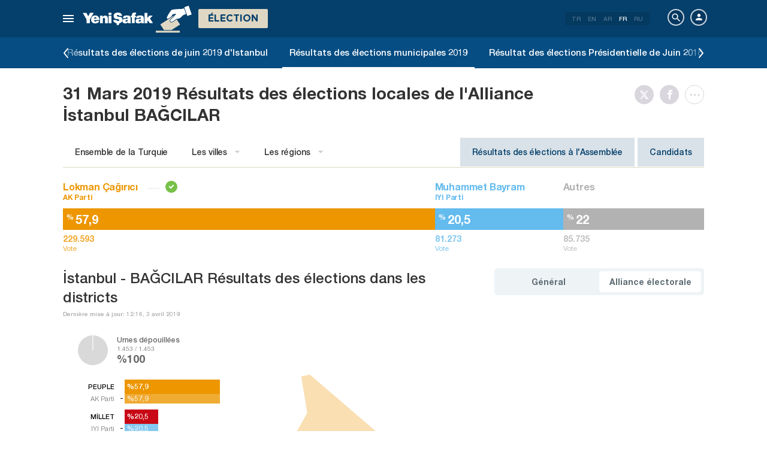

--- FILE ---
content_type: text/html; charset=utf-8
request_url: https://www.yenisafak.com/fr/yerel-secim-2019/istanbul-bagcilar-ilcesi-ittifak-secim-sonuclari
body_size: 27622
content:
<!DOCTYPE html><html xmlns="http://www.w3.org/1999/xhtml" xmlns:fb="http://ogp.me/ns/fb#" xmlns:og="http://ogp.me/ns#"><head> <meta name="viewport" content="width=device-width, initial-scale=1.0"><title>İstanbul BAĞCILAR Résultats des élections - 31 mars 2019 BAĞCILAR Résultats des élections locales par alliance</title><meta http-equiv="content-type" content="text/html; charset=windows-1254" /><meta http-equiv="content-type" content="text/html; charset=iso-8859-9" /><meta http-equiv="content-type" content="text/html; charset=x-mac-turkish" /><meta name="apple-mobile-web-app-capable" content="yes" /><meta name="apple-mobile-web-app-status-bar-style" content="black" /><meta name="msapplication-tap-highlight" content="no" /><link rel="image_src" href="https://assets.yenisafak.com/yenisafaksecim/wwwroot/images/election/result-images/jpg/yerel-secim-2019.jpg" /><meta name="image" content="https://assets.yenisafak.com/yenisafaksecim/wwwroot/images/election/result-images/jpg/yerel-secim-2019.jpg" /><meta name="description" content="İstanbul BAĞCILAR Résultats des élections 2019, nouvelles de dernière minute et suivi en direct. Les proportions des votes reçus par AK Party, CHP, MHP et alliances dans İstanbul BAĞCILAR district, les résultats des urnes ouvertes 2019 élection locale page." /><meta name="keywords" content="Résultats des élections BAĞCILAR, résultats des élections BAĞCILAR 2019, résultats des élections locales BAĞCILAR, résultats des élections BAĞCILAR du 31 mars, résultats des élections BAĞCILAR selon les alliances." /><meta property="fb:pages" content="191453580768" /><meta property="og:description" content="İstanbul BAĞCILAR Résultats des élections 2019, nouvelles de dernière minute et suivi en direct. Les proportions des votes reçus par AK Party, CHP, MHP et alliances dans İstanbul BAĞCILAR district, les résultats des urnes ouvertes 2019 élection locale page." /><meta property="og:image" content="https://assets.yenisafak.com/yenisafaksecim/wwwroot/images/election/result-images/jpg/yerel-secim-2019.jpg" /><meta property="og:title" content="İstanbul BAĞCILAR Résultats des élections - 31 mars 2019 BAĞCILAR Résultats des élections locales par alliance" /><meta property="og:site_name" content="Yeni Şafak" /><meta property="og:url" content="https://www.yenisafak.com/fr/yerel-secim-2019/istanbul-bagcilar-ilcesi-ittifak-secim-sonuclari" /><link rel="canonical" href="https://www.yenisafak.com/fr/yerel-secim-2019/istanbul-bagcilar-ilcesi-ittifak-secim-sonuclari" /><link rel="shortcut icon" href="https://assets.yenisafak.com/yenisafaksecim/wwwroot/images/favicon.png" type="image/png" /><meta http-equiv="Content-Language" content="fr" /><link rel="alternate" href="https://www.yenisafak.com/fr" hreflang="fr" /><meta http-equiv="cache-control" content="no-cache" /><meta http-equiv="pragma" content="no-cache" /><meta http-equiv="ImageToolbar" content="false" /><meta name="revisit-after" content="1" /><meta name="robots" content="ALL" /><meta name="Rating" content="General" /><meta name="Distribution" content="Global" /><meta name="Copyright" content="Yeni Şafak" /><meta name="Classification" content="Consumer" /><meta name="author" content="Yeni Şafak"><meta name="twitter:card" content="summary"><meta name="twitter:url" content="https://www.yenisafak.com/fr/yerel-secim-2019/istanbul-bagcilar-ilcesi-ittifak-secim-sonuclari"><meta name="twitter:title" content="İstanbul BAĞCILAR Résultats des élections - 31 mars 2019 BAĞCILAR Résultats des élections locales par alliance"><meta name="twitter:description" content="İstanbul BAĞCILAR Résultats des élections 2019, nouvelles de dernière minute et suivi en direct. Les proportions des votes reçus par AK Party, CHP, MHP et alliances dans İstanbul BAĞCILAR district, les résultats des urnes ouvertes 2019 élection locale page."><meta name="twitter:image" content="https://assets.yenisafak.com/yenisafaksecim/wwwroot/images/election/result-images/jpg/yerel-secim-2019.jpg"><meta http-equiv="Content-Language" content="fr" /><meta http-equiv="cache-control" content="no-cache" /><meta http-equiv="pragma" content="no-cache" /><meta http-equiv="ImageToolbar" content="false" /><meta name="revisit-after" content="1" /><meta name="robots" content="ALL" /><meta name="Rating" content="General" /><meta name="Distribution" content="Global" /><meta name="Copyright" content="Yeni Şafak" /> <meta name="Classification" content="Consumer" /><meta name="DC.Title" content="İstanbul BAĞCILAR Résultats des élections - 31 mars 2019 BAĞCILAR Résultats des élections locales par alliance"><meta name="DC.Creator" content="Yeni Şafak"><meta name="DC.Subject" content="İstanbul BAĞCILAR Résultats des élections - 31 mars 2019 BAĞCILAR Résultats des élections locales par alliance"><meta name="DC.Description" content="İstanbul BAĞCILAR Résultats des élections 2019, nouvelles de dernière minute et suivi en direct. Les proportions des votes reçus par AK Party, CHP, MHP et alliances dans İstanbul BAĞCILAR district, les résultats des urnes ouvertes 2019 élection locale page."><meta name="DC.Publisher" content="Yeni Şafak"><meta name="DC.Contributor" content="Yeni Şafak"><meta name="DC.Date" content="19.01.2026 01:10:44"><meta name="DC.Type" content="Text"><meta name="DC.Source" content="Yeni Şafak"><meta name="DC.Language" content="tr-TR"><meta name="msvalidate.01" content="95F11EB833D9D049C2CDC855116F4442" /><meta itemprop="name" content="İstanbul BAĞCILAR Résultats des élections - 31 mars 2019 BAĞCILAR Résultats des élections locales par alliance" /><meta itemprop="description" content="İstanbul BAĞCILAR Résultats des élections 2019, nouvelles de dernière minute et suivi en direct. Les proportions des votes reçus par AK Party, CHP, MHP et alliances dans İstanbul BAĞCILAR district, les résultats des urnes ouvertes 2019 élection locale page." /><meta itemprop="image" content="https://assets.yenisafak.com/yenisafaksecim/wwwroot/images/election/result-images/jpg/yerel-secim-2019.jpg" /><meta itemprop="url" content="https://www.yenisafak.com/fr/yerel-secim-2019/istanbul-bagcilar-ilcesi-ittifak-secim-sonuclari" /><meta itemprop="genre" content="news" /><meta itemprop="creator" content="Yeni Şafak" /><meta itemprop="copyrightHolder" content="Yeni Şafak" /><meta itemprop="provider" content="Yeni Şafak" /><meta itemprop="publisher" content="Yeni Şafak" /><meta itemprop="sourceOrganization" content="Yeni Şafak" /><meta itemprop="author" content="Yeni Şafak" /><meta itemprop="inLanguage" content="tr-TR" /><meta itemprop="copyrightYear" content="2026" /><meta itemprop="dateModified" content="2026-01-19T01:10:44+03:00" /><meta itemprop="datePublished" content="2026-01-19T01:10:44+03:00" /><meta itemprop="thumbnailUrl" content="https://assets.yenisafak.com/yenisafaksecim/wwwroot/images/election/result-images/jpg/yerel-secim-2019.jpg" /><meta itemprop="articleSection" content="Se&#231;im" /><meta itemprop="wordCount" content="134" /><meta itemprop="contentRating" content="6" /><meta name="google-play-app" content="app-id=yenisafak.com"><meta name="apple-itunes-app" content="app-id=579620956"><link rel="apple-touch-icon" href="https://assets.yenisafak.com/yenisafaksecim/wwwroot/images/favicon.png"> <link rel="alternate" media="only screen and (max-width: 640px)" href="https://www.yenisafak.com/fr/yerel-secim-2019/istanbul-bagcilar-ilcesi-ittifak-secim-sonuclari" />    <link href="https://assets.yenisafak.com/yenisafaksecim/wwwroot/dist/css/site.min.css?v=1.1.53" rel="stylesheet" /> <link href="https://assets.yenisafak.com/yenisafaksecim/wwwroot/dist/css/election.general.min.css?v=1.1.53" rel="stylesheet" />   <script>
if (window.location.host !== "www.yenisafak.com")
window['ga-disable-UA-3434195-1'] = true; (function (w, d, s, l, i) { w[l] = w[l] || []; w[l].push({ 'gtm.start': new Date().getTime(), event: 'gtm.js' }); var f = d.getElementsByTagName(s)[0], j = d.createElement(s), dl = l != 'dataLayer' ? '&l=' + l : ''; j.async = true; j.src = 'https://www.googletagmanager.com/gtm.js?id=' + i + dl; f.parentNode.insertBefore(j, f); })(window, document, 'script', 'dataLayer', 'GTM-KNN8VHW');</script>             </head><body class="election effect detail fr">  <header class="header header-053f6b fixed effect-1"><div class="container"><div class="row"><div class="col-md-24 empty">  <nav class="nav menu nav-down"> <span class="button"><i class="nav-icon"><i></i></i></span><div class="nav-content"><div class="menu-header flex"><div class="menu-search"> <i class="icon icon-search"></i> <input type="search" id="txtMenuSearch" placeholder="Cliquez pour la recherche"></div><ul class="menu-option"><li class="item active"><a href="/fr" target="_blank" title="Tout"><i class="icon-explore"></i><span>Tout</span></a></li><li class="item disable"><a href="/fr" target="_blank" title="Favoris"><i class="icon-turned-in"></i><span>Favoris</span></a></li><li class="nav-close"> <i class="icon icon-close"></i></li></ul></div><div class="menu-user option flex" data-display="mobile"><div class="user"> <div class="user-image user-image-logged-in drop-down hide"><div class="user-menu"><ol><li class="info flex"> <a href="https://piri.net/yenisafak/account/settings?ReturnUrl=https://www.yenisafak.com/"><div class="image"> <img src="" width="28" height="28" alt="" /></div><div class="bio"><div class="name"></div><div class="mail"></div></div></a></li><li class="logout right"> <a target="_blank" title="Çıkış" href="https://piri.net/yenisafak/auth/logout?ReturnUrl=https://www.yenisafak.com/"><span class="icon-logout"></span><span>Çıkış</span></a></li></ol></div></div><div class="user-image user-image-anonymous"> <a class="link" href="https://piri.net/yenisafak/auth/login?ReturnUrl=https://www.yenisafak.com/" target="_blank"><i class="icon-person"></i><span>Connexion</span></a></div ></div><div class="language"><div class="language-list"> <a class="item" href=/yerel-secim-2019/istanbul-bagcilar-ilcesi-ittifak-secim-sonuclari>TR</a> <a class="item" href="/en/yerel-secim-2019/istanbul-bagcilar-ilcesi-ittifak-secim-sonuclari">EN</a> <a class="item" href="/ar/yerel-secim-2019/istanbul-bagcilar-ilcesi-ittifak-secim-sonuclari">AR</a> <a class="item active" href="/fr/yerel-secim-2019/istanbul-bagcilar-ilcesi-ittifak-secim-sonuclari">FR</a> <a class="item" href="/ru/yerel-secim-2019/istanbul-bagcilar-ilcesi-ittifak-secim-sonuclari">RU</a></div></div></div>
<div class="menu-list flex" data-action="menu" id="navMenuList"> <ul class="primary scroll" data-scroll="all"><li name="manşet"><a href="/fr" class="menu-cb0102" title="Manşet"><span>Manchette</span></a></li><li name="actualites" role="menu"><a href="/fr/actualites" target="_blank" class="menu-#cb0102" title="Actualités Turquie"><span>Actualit&#233;s Turquie</span></a></li><li name="international" role="menu"><a href="/fr/international" target="_blank" class="menu-#e7a300" title="International"><span>International</span></a></li><li name="economie" role="menu"><a href="/fr/economie" target="_blank" class="menu-#1B4994" title="Économie"><span>&#201;conomie</span></a></li><li name="sports" role="menu"><a href="/fr/sports" target="_blank" class="menu-#00A900" title="Des sports"><span>Des sports</span></a></li><li name="technologie" role="menu"><a href="/fr/technologie" target="_blank" class="menu-#ec731a" title="Technologie"><span>Technologie</span></a></li><li name="societe" role="menu"><a href="/fr/societe" target="_blank" class="menu-#a600a0" title="Société"><span>Soci&#233;t&#233;</span></a></li><li name="election" role=""><a href="/fr/election" target="_blank" class="menu-#cb0102" title="Élections"><span>&#201;lections</span></a></li><li name="yazarlar" role="menu"><a href="/fr/columns" target="_blank" class="menu-a99f91" title="R&#233;dacteur"><span>R&#233;dacteur</span></a></li><li name="cizerler" role="menu"><a href="/fr/cartoons" target="_blank" class="menu-a99f91" title="Illustrateurs"><span>Illustrateurs</span></a></li><li name="foto-galeri" role="menu"><a href="/fr/gallery" target="_blank" class="menu-000000" title="Gallerie Photo"><span>Gallerie Photo</span></a></li><li name="video-galeri" role="menu"><a href="/fr/video" target="_blank" class="menu-000000" title="Galerie vid&#233;o"><span>Galerie vid&#233;o</span></a></li><li name="hava-durumu" role="menu"><a href="/fr/weather-forecast" target="_blank" class="menu-2196f3" title="M&#233;t&#233;o"><span>M&#233;t&#233;o</span></a></li><li name="namaz-vakitleri" role="menu"><a href="/fr/prayer-times" target="_blank" class="menu-72b29a" title="Horaires de pri&#232;re"><span>Horaires de pri&#232;re</span></a></li><li name="egazete" role="menu"><a href="http://egazete.yenisafak.com.tr" target="_blank" class="menu-cb0102" title="eJournal"><span>eJournal</span></a></li></ul><ul class="secondary scroll" data-scroll="all"> <li resource="actualites"><ol><li name="actualites-education" role=""><a href="/fr/education" target="_blank" title="Éducation"><span>&#201;ducation</span><small>Actualit&#233;s Turquie</small></a></li><li name="actualites-politics" role=""><a href="/fr/politics" target="_blank" title="Politique"><span>Politique</span><small>Actualit&#233;s Turquie</small></a></li><li name="actualites-local-news" role=""><a href="/fr/local-news" target="_blank" title="Actualités Locales"><span>Actualit&#233;s Locales</span><small>Actualit&#233;s Turquie</small></a></li><li name="actualites-july15" role=""><a href="/fr/july15" target="_blank" title="15 Juillet"><span>15 Juillet</span><small>Actualit&#233;s Turquie</small></a></li></ol></li><li resource="international"><ol><li name="international-middle-east" role=""><a href="/fr/middle-east" target="_blank" title="Moyen-Orient"><span>Moyen-Orient</span><small>International</small></a></li><li name="international-europe" role=""><a href="/fr/europe" target="_blank" title="Europe"><span>Europe</span><small>International</small></a></li><li name="international-america" role=""><a href="/fr/america" target="_blank" title="Amérique"><span>Am&#233;rique</span><small>International</small></a></li><li name="international-asia" role=""><a href="/fr/asia" target="_blank" title="Asie"><span>Asie</span><small>International</small></a></li><li name="international-africa" role=""><a href="/fr/africa" target="_blank" title="Afrique"><span>Afrique</span><small>International</small></a></li></ol></li><li resource="economie"><ol><li name="economie-turkey-economy" role=""><a href="/fr/turkey-economy" target="_blank" title="Économie en Turquie"><span>&#201;conomie en Turquie</span><small>&#201;conomie</small></a></li><li name="economie-world-economy" role=""><a href="/fr/world-economy" target="_blank" title="Économie mondiale"><span>&#201;conomie mondiale</span><small>&#201;conomie</small></a></li><li name="economie-automotive" role=""><a href="/fr/automotive" target="_blank" title="Automobile"><span>Automobile</span><small>&#201;conomie</small></a></li><li name="economie-real-estate" role=""><a href="/fr/real-estate" target="_blank" title="Immobilier"><span>Immobilier</span><small>&#201;conomie</small></a></li><li name="economie-business" role=""><a href="/fr/business" target="_blank" title="Entreprise"><span>Entreprise</span><small>&#201;conomie</small></a></li></ol></li><li resource="sports"><ol><li name="sports-football" role=""><a href="/fr/football" target="_blank" title="Footbal"><span>Footbal</span><small>Des sports</small></a></li><li name="sports-basketball" role=""><a href="/fr/basketball" target="_blank" title="Basketball"><span>Basketball</span><small>Des sports</small></a></li><li name="sports-athletisme" role=""><a href="/fr/athletisme" target="_blank" title="Athlétisme"><span>Athl&#233;tisme</span><small>Des sports</small></a></li><li name="sports-volleyball" role=""><a href="/fr/volleyball" target="_blank" title="Volleyball"><span>Volleyball</span><small>Des sports</small></a></li><li name="sports-tennis" role=""><a href="/fr/tennis" target="_blank" title="Tennis"><span>Tennis</span><small>Des sports</small></a></li><li name="sports-mecaniques" role=""><a href="/fr/mecaniques" target="_blank" title="Mécaniques"><span>M&#233;caniques</span><small>Des sports</small></a></li><li name="sports-extreme-sports" role=""><a href="/fr/extreme-sports" target="_blank" title="Sport Extrême"><span>Sport Extr&#234;me</span><small>Des sports</small></a></li><li name="sports-golf" role=""><a href="/fr/golf" target="_blank" title="Golf"><span>Golf</span><small>Des sports</small></a></li><li name="sports-rugby" role=""><a href="/fr/rugby" target="_blank" title="Rugby"><span>Rugby</span><small>Des sports</small></a></li><li name="sports-olympics" role=""><a href="/fr/olympics" target="_blank" title="Jeux Olympiques"><span>Jeux Olympiques</span><small>Des sports</small></a></li></ol></li><li resource="technologie"><ol><li name="technologie-internet" role=""><a href="/fr/internet" target="_blank" title="Internet"><span>Internet</span><small>Technologie</small></a></li><li name="technologie-science" role=""><a href="/fr/science" target="_blank" title="Science"><span>Science</span><small>Technologie</small></a></li><li name="technologie-mobile" role=""><a href="/fr/mobile" target="_blank" title="Mobile"><span>Mobile</span><small>Technologie</small></a></li><li name="technologie-games" role=""><a href="/fr/games" target="_blank" title="Jeux"><span>Jeux</span><small>Technologie</small></a></li><li name="technologie-product-news" role=""><a href="/fr/product-news" target="_blank" title="Nouveaux Produits"><span>Nouveaux Produits</span><small>Technologie</small></a></li><li name="technologie-social-media" role=""><a href="/fr/social-media" target="_blank" title="Réseaux Sociaux"><span>R&#233;seaux Sociaux</span><small>Technologie</small></a></li></ol></li><li resource="societe"><ol><li name="societe-health" role="menu"><a href="/fr/health" target="_blank" title="Santé"><span>Sant&#233;</span><small>Soci&#233;t&#233;</small></a></li><li name="societe-arts-culture" role=""><a href="/fr/arts-culture" target="_blank" title="Arts et Culture "><span>Arts et Culture </span><small>Soci&#233;t&#233;</small></a></li><li name="societe-interview" role=""><a href="/fr/interview" target="_blank" title="Entretien"><span>Entretien</span><small>Soci&#233;t&#233;</small></a></li><li name="societe-decouverte" role=""><a href="/fr/decouverte" target="_blank" title="Découverte"><span>D&#233;couverte</span><small>Soci&#233;t&#233;</small></a></li><li name="societe-cinema-tv" role=""><a href="/fr/cinema-tv" target="_blank" title="Cinema-TV"><span>Cinema-TV</span><small>Soci&#233;t&#233;</small></a></li><li name="societe-environnement" role=""><a href="/fr/environnement" target="_blank" title="Environnement"><span>Environnement</span><small>Soci&#233;t&#233;</small></a></li><li name="societe-travel" role=""><a href="/fr/travel" target="_blank" title="Traveller Voyages"><span>Traveller Voyages</span><small>Soci&#233;t&#233;</small></a></li></ol></li><li resource="election"><ol></ol></li><li resource="cizerler"><ol><li name="cizerler-hasanaycin"><a href="/fr/cartoons/hasan-aycin" target="_blank" title="Hasan Aycın"><span>Hasan Aycın</span><small>Illustrateurs</small></a></li><li name="cizerler-osmanturhan"><a href="/fr/cartoons/osman-turhan" target="_blank" title="Osman Turhan "><span>Osman Turhan</span><small>Illustrateurs</small></a></li><li name="cizerler-muslimshow"><a href="/fr/cartoons/muslim-show/" target="_blank" title="Müslim Show "><span>M&#252;slim Show</span><small>Illustrateurs</small></a></li></ol></li><li resource="foto-galeri"><ol><li name="foto-galeri-actualites" role="menu"><a href="/fr/gallery/actualites" target="_blank" title="Actualités Turquie"><span>Actualit&#233;s Turquie</span><small>Gallerie Photo</small></a></li><li name="foto-galeri-international" role="menu"><a href="/fr/gallery/international" target="_blank" title="International"><span>International</span><small>Gallerie Photo</small></a></li><li name="foto-galeri-economie" role="menu"><a href="/fr/gallery/economie" target="_blank" title="Économie"><span>&#201;conomie</span><small>Gallerie Photo</small></a></li><li name="foto-galeri-sports" role="menu"><a href="/fr/gallery/sports" target="_blank" title="Des sports"><span>Des sports</span><small>Gallerie Photo</small></a></li><li name="foto-galeri-technologie" role="menu"><a href="/fr/gallery/technologie" target="_blank" title="Technologie"><span>Technologie</span><small>Gallerie Photo</small></a></li><li name="foto-galeri-societe" role="menu"><a href="/fr/gallery/societe" target="_blank" title="Société"><span>Soci&#233;t&#233;</span><small>Gallerie Photo</small></a></li><li name="foto-galeri-ramadan" role=""><a href="/fr/gallery/ramadan" target="_blank" title="Ramadan"><span>Ramadan</span><small>Gallerie Photo</small></a></li></ol></li><li resource="video-galeri"><ol><li name="video-galeri-actualites" role="menu"><a href="/fr/video/actualites" target="_blank" title="Actualités Turquie"><span>Actualit&#233;s Turquie</span><small>Galerie vid&#233;o</small></a></li><li name="video-galeri-international" role="menu"><a href="/fr/video/international" target="_blank" title="International"><span>International</span><small>Galerie vid&#233;o</small></a></li><li name="video-galeri-economie" role="menu"><a href="/fr/video/economie" target="_blank" title="Économie"><span>&#201;conomie</span><small>Galerie vid&#233;o</small></a></li><li name="video-galeri-sports" role="menu"><a href="/fr/video/sports" target="_blank" title="Des sports"><span>Des sports</span><small>Galerie vid&#233;o</small></a></li><li name="video-galeri-technologie" role="menu"><a href="/fr/video/technologie" target="_blank" title="Technologie"><span>Technologie</span><small>Galerie vid&#233;o</small></a></li><li name="video-galeri-societe" role="menu"><a href="/fr/video/societe" target="_blank" title="Société"><span>Soci&#233;t&#233;</span><small>Galerie vid&#233;o</small></a></li><li name="video-galeri-ramadan" role=""><a href="/fr/video/ramadan" target="_blank" title="Ramadan"><span>Ramadan</span><small>Galerie vid&#233;o</small></a></li></ol></li><li resource="hava-durumu"><ol><li name="hava-durumu-istanbul"><a href="/fr/weather-forecast/istanbul" target="_blank" title="M&#233;t&#233;o de Istanbul"><span>M&#233;t&#233;o de Istanbul</span><small>M&#233;t&#233;o</small></a></li><li name="hava-durumu-ankara"><a href="/fr/weather-forecast/ankara" target="_blank" title="M&#233;t&#233;o de Ankara"><span>M&#233;t&#233;o de Ankara</span><small>M&#233;t&#233;o</small></a></li><li name="hava-durumu-izmir"><a href="/fr/weather-forecast/izmir" target="_blank" title="M&#233;t&#233;o de Izmir"><span>M&#233;t&#233;o de Izmir</span><small>M&#233;t&#233;o</small></a></li></ol></li><li resource="namaz-vakitleri"><ol><li name="namaz-vakitleri-istanbul"><a href="/fr/prayer-times/istanbul" target="_blank" title="Horaires de pri&#232;re de Istanbul"><span>Horaires de pri&#232;re de Istanbul</span><small>Horaires de pri&#232;re</small></a></li><li name="namaz-vakitleri-ankara"><a href="/fr/prayer-times/ankara" target="_blank" title="Horaires de pri&#232;re de Ankara"><span>Horaires de pri&#232;re de Ankara</span><small>Horaires de pri&#232;re</small></a></li><li name="namaz-vakitleri-izmir"><a href="/fr/prayer-times/izmir" target="_blank" title="Horaires de pri&#232;re de lzmir"><span>Horaires de pri&#232;re de lzmir</span><small>Horaires de pri&#232;re</small></a></li></ol></li></ul><ul class="tertiary scroll" data-scroll="all" data-display="site"> <li resource="societe-health"><ol><li name="societe-heart"><a href="/fr/heart" target="_blank" title="Le cœur"><span>Le cœur</span><small>Soci&#233;t&#233; / Sant&#233;</small></a></li><li name="societe-cancer"><a href="/fr/cancer" target="_blank" title="Cancer"><span>Cancer</span><small>Soci&#233;t&#233; / Sant&#233;</small></a></li><li name="societe-beauty"><a href="/fr/beauty" target="_blank" title="Beauté"><span>Beaut&#233;</span><small>Soci&#233;t&#233; / Sant&#233;</small></a></li><li name="societe-diet"><a href="/fr/diet" target="_blank" title="Régime alimentaire"><span>R&#233;gime alimentaire</span><small>Soci&#233;t&#233; / Sant&#233;</small></a></li><li name="societe-general-health"><a href="/fr/general-health" target="_blank" title="General Health"><span>General Health</span><small>Soci&#233;t&#233; / Sant&#233;</small></a></li></ol></li><li resource="foto-galeri-actualites"><ol><li name="foto-galeri-education"><a href="/fr/gallery/actualites" target="_blank" title="Éducation"><span>&#201;ducation</span><small>Gallerie Photo / Actualit&#233;s Turquie</small></a></li><li name="foto-galeri-politics"><a href="/fr/gallery/actualites" target="_blank" title="Politique"><span>Politique</span><small>Gallerie Photo / Actualit&#233;s Turquie</small></a></li><li name="foto-galeri-local-news"><a href="/fr/gallery/actualites" target="_blank" title="Actualités Locales"><span>Actualit&#233;s Locales</span><small>Gallerie Photo / Actualit&#233;s Turquie</small></a></li></ol></li><li resource="foto-galeri-international"><ol><li name="foto-galeri-middle-east"><a href="/fr/gallery/international" target="_blank" title="Moyen-Orient"><span>Moyen-Orient</span><small>Gallerie Photo / International</small></a></li><li name="foto-galeri-europe"><a href="/fr/gallery/international" target="_blank" title="Europe"><span>Europe</span><small>Gallerie Photo / International</small></a></li><li name="foto-galeri-america"><a href="/fr/gallery/international" target="_blank" title="Amérique"><span>Am&#233;rique</span><small>Gallerie Photo / International</small></a></li><li name="foto-galeri-asia"><a href="/fr/gallery/international" target="_blank" title="Asie"><span>Asie</span><small>Gallerie Photo / International</small></a></li><li name="foto-galeri-africa"><a href="/fr/gallery/international" target="_blank" title="Afrique"><span>Afrique</span><small>Gallerie Photo / International</small></a></li></ol></li><li resource="foto-galeri-economie"><ol><li name="foto-galeri-turkey-economy"><a href="/fr/gallery/economie" target="_blank" title="Économie en Turquie"><span>&#201;conomie en Turquie</span><small>Gallerie Photo / &#201;conomie</small></a></li><li name="foto-galeri-world-economy"><a href="/fr/gallery/economie" target="_blank" title="Économie mondiale"><span>&#201;conomie mondiale</span><small>Gallerie Photo / &#201;conomie</small></a></li><li name="foto-galeri-automotive"><a href="/fr/gallery/economie" target="_blank" title="Automobile"><span>Automobile</span><small>Gallerie Photo / &#201;conomie</small></a></li><li name="foto-galeri-real-estate"><a href="/fr/gallery/economie" target="_blank" title="Immobilier"><span>Immobilier</span><small>Gallerie Photo / &#201;conomie</small></a></li><li name="foto-galeri-business"><a href="/fr/gallery/economie" target="_blank" title="Entreprise"><span>Entreprise</span><small>Gallerie Photo / &#201;conomie</small></a></li></ol></li><li resource="foto-galeri-sports"><ol><li name="foto-galeri-football"><a href="/fr/gallery/sports" target="_blank" title="Footbal"><span>Footbal</span><small>Gallerie Photo / Des sports</small></a></li><li name="foto-galeri-basketball"><a href="/fr/gallery/sports" target="_blank" title="Basketball"><span>Basketball</span><small>Gallerie Photo / Des sports</small></a></li><li name="foto-galeri-athletisme"><a href="/fr/gallery/sports" target="_blank" title="Athlétisme"><span>Athl&#233;tisme</span><small>Gallerie Photo / Des sports</small></a></li><li name="foto-galeri-volleyball"><a href="/fr/gallery/sports" target="_blank" title="Volleyball"><span>Volleyball</span><small>Gallerie Photo / Des sports</small></a></li><li name="foto-galeri-tennis"><a href="/fr/gallery/sports" target="_blank" title="Tennis"><span>Tennis</span><small>Gallerie Photo / Des sports</small></a></li><li name="foto-galeri-mecaniques"><a href="/fr/gallery/sports" target="_blank" title="Mécaniques"><span>M&#233;caniques</span><small>Gallerie Photo / Des sports</small></a></li><li name="foto-galeri-extreme-sports"><a href="/fr/gallery/sports" target="_blank" title="Sport Extrême"><span>Sport Extr&#234;me</span><small>Gallerie Photo / Des sports</small></a></li><li name="foto-galeri-golf"><a href="/fr/gallery/sports" target="_blank" title="Golf"><span>Golf</span><small>Gallerie Photo / Des sports</small></a></li><li name="foto-galeri-rugby"><a href="/fr/gallery/sports" target="_blank" title="Rugby"><span>Rugby</span><small>Gallerie Photo / Des sports</small></a></li><li name="foto-galeri-olympics"><a href="/fr/gallery/sports" target="_blank" title="Jeux Olympiques"><span>Jeux Olympiques</span><small>Gallerie Photo / Des sports</small></a></li></ol></li><li resource="foto-galeri-technologie"><ol><li name="foto-galeri-internet"><a href="/fr/gallery/technologie" target="_blank" title="Internet"><span>Internet</span><small>Gallerie Photo / Technologie</small></a></li><li name="foto-galeri-science"><a href="/fr/gallery/technologie" target="_blank" title="Science"><span>Science</span><small>Gallerie Photo / Technologie</small></a></li><li name="foto-galeri-mobile"><a href="/fr/gallery/technologie" target="_blank" title="Mobile"><span>Mobile</span><small>Gallerie Photo / Technologie</small></a></li><li name="foto-galeri-games"><a href="/fr/gallery/technologie" target="_blank" title="Jeux"><span>Jeux</span><small>Gallerie Photo / Technologie</small></a></li><li name="foto-galeri-product-news"><a href="/fr/gallery/technologie" target="_blank" title="Nouveaux Produits"><span>Nouveaux Produits</span><small>Gallerie Photo / Technologie</small></a></li><li name="foto-galeri-social-media"><a href="/fr/gallery/technologie" target="_blank" title="Réseaux Sociaux"><span>R&#233;seaux Sociaux</span><small>Gallerie Photo / Technologie</small></a></li></ol></li><li resource="foto-galeri-societe"><ol><li name="foto-galeri-health"><a href="/fr/gallery/societe" target="_blank" title="Santé"><span>Sant&#233;</span><small>Gallerie Photo / Soci&#233;t&#233;</small></a></li><li name="foto-galeri-arts-culture"><a href="/fr/gallery/societe" target="_blank" title="Arts et Culture "><span>Arts et Culture </span><small>Gallerie Photo / Soci&#233;t&#233;</small></a></li><li name="foto-galeri-interview"><a href="/fr/gallery/societe" target="_blank" title="Entretien"><span>Entretien</span><small>Gallerie Photo / Soci&#233;t&#233;</small></a></li><li name="foto-galeri-decouverte"><a href="/fr/gallery/societe" target="_blank" title="Découverte"><span>D&#233;couverte</span><small>Gallerie Photo / Soci&#233;t&#233;</small></a></li><li name="foto-galeri-cinema-tv"><a href="/fr/gallery/societe" target="_blank" title="Cinema-TV"><span>Cinema-TV</span><small>Gallerie Photo / Soci&#233;t&#233;</small></a></li><li name="foto-galeri-environnement"><a href="/fr/gallery/societe" target="_blank" title="Environnement"><span>Environnement</span><small>Gallerie Photo / Soci&#233;t&#233;</small></a></li><li name="foto-galeri-travel"><a href="/fr/gallery/societe" target="_blank" title="Traveller Voyages"><span>Traveller Voyages</span><small>Gallerie Photo / Soci&#233;t&#233;</small></a></li></ol></li><li resource="foto-galeri-ramadan"><ol></ol></li><li resource="video-galeri-actualites"><ol><li name="video-galeri-education"><a href="/fr/video/education" target="_blank" title="Éducation"><span>&#201;ducation</span><small>Galerie vid&#233;o / Actualit&#233;s Turquie</small></a></li><li name="video-galeri-politics"><a href="/fr/video/politics" target="_blank" title="Politique"><span>Politique</span><small>Galerie vid&#233;o / Actualit&#233;s Turquie</small></a></li><li name="video-galeri-local-news"><a href="/fr/video/local-news" target="_blank" title="Actualités Locales"><span>Actualit&#233;s Locales</span><small>Galerie vid&#233;o / Actualit&#233;s Turquie</small></a></li></ol></li><li resource="video-galeri-international"><ol><li name="video-galeri-middle-east"><a href="/fr/video/middle-east" target="_blank" title="Moyen-Orient"><span>Moyen-Orient</span><small>Galerie vid&#233;o / International</small></a></li><li name="video-galeri-europe"><a href="/fr/video/europe" target="_blank" title="Europe"><span>Europe</span><small>Galerie vid&#233;o / International</small></a></li><li name="video-galeri-america"><a href="/fr/video/america" target="_blank" title="Amérique"><span>Am&#233;rique</span><small>Galerie vid&#233;o / International</small></a></li><li name="video-galeri-asia"><a href="/fr/video/asia" target="_blank" title="Asie"><span>Asie</span><small>Galerie vid&#233;o / International</small></a></li><li name="video-galeri-africa"><a href="/fr/video/africa" target="_blank" title="Afrique"><span>Afrique</span><small>Galerie vid&#233;o / International</small></a></li></ol></li><li resource="video-galeri-economie"><ol><li name="video-galeri-turkey-economy"><a href="/fr/video/turkey-economy" target="_blank" title="Économie en Turquie"><span>&#201;conomie en Turquie</span><small>Galerie vid&#233;o / &#201;conomie</small></a></li><li name="video-galeri-world-economy"><a href="/fr/video/world-economy" target="_blank" title="Économie mondiale"><span>&#201;conomie mondiale</span><small>Galerie vid&#233;o / &#201;conomie</small></a></li><li name="video-galeri-automotive"><a href="/fr/video/automotive" target="_blank" title="Automobile"><span>Automobile</span><small>Galerie vid&#233;o / &#201;conomie</small></a></li><li name="video-galeri-real-estate"><a href="/fr/video/real-estate" target="_blank" title="Immobilier"><span>Immobilier</span><small>Galerie vid&#233;o / &#201;conomie</small></a></li><li name="video-galeri-business"><a href="/fr/video/business" target="_blank" title="Entreprise"><span>Entreprise</span><small>Galerie vid&#233;o / &#201;conomie</small></a></li></ol></li><li resource="video-galeri-sports"><ol><li name="video-galeri-football"><a href="/fr/video/football" target="_blank" title="Footbal"><span>Footbal</span><small>Galerie vid&#233;o / Des sports</small></a></li><li name="video-galeri-basketball"><a href="/fr/video/basketball" target="_blank" title="Basketball"><span>Basketball</span><small>Galerie vid&#233;o / Des sports</small></a></li><li name="video-galeri-athletisme"><a href="/fr/video/athletisme" target="_blank" title="Athlétisme"><span>Athl&#233;tisme</span><small>Galerie vid&#233;o / Des sports</small></a></li><li name="video-galeri-volleyball"><a href="/fr/video/volleyball" target="_blank" title="Volleyball"><span>Volleyball</span><small>Galerie vid&#233;o / Des sports</small></a></li><li name="video-galeri-tennis"><a href="/fr/video/tennis" target="_blank" title="Tennis"><span>Tennis</span><small>Galerie vid&#233;o / Des sports</small></a></li><li name="video-galeri-mecaniques"><a href="/fr/video/mecaniques" target="_blank" title="Mécaniques"><span>M&#233;caniques</span><small>Galerie vid&#233;o / Des sports</small></a></li><li name="video-galeri-extreme-sports"><a href="/fr/video/extreme-sports" target="_blank" title="Sport Extrême"><span>Sport Extr&#234;me</span><small>Galerie vid&#233;o / Des sports</small></a></li><li name="video-galeri-golf"><a href="/fr/video/golf" target="_blank" title="Golf"><span>Golf</span><small>Galerie vid&#233;o / Des sports</small></a></li><li name="video-galeri-rugby"><a href="/fr/video/rugby" target="_blank" title="Rugby"><span>Rugby</span><small>Galerie vid&#233;o / Des sports</small></a></li><li name="video-galeri-olympics"><a href="/fr/video/olympics" target="_blank" title="Jeux Olympiques"><span>Jeux Olympiques</span><small>Galerie vid&#233;o / Des sports</small></a></li></ol></li><li resource="video-galeri-technologie"><ol><li name="video-galeri-internet"><a href="/fr/video/internet" target="_blank" title="Internet"><span>Internet</span><small>Galerie vid&#233;o / Technologie</small></a></li><li name="video-galeri-science"><a href="/fr/video/science" target="_blank" title="Science"><span>Science</span><small>Galerie vid&#233;o / Technologie</small></a></li><li name="video-galeri-mobile"><a href="/fr/video/mobile" target="_blank" title="Mobile"><span>Mobile</span><small>Galerie vid&#233;o / Technologie</small></a></li><li name="video-galeri-games"><a href="/fr/video/games" target="_blank" title="Jeux"><span>Jeux</span><small>Galerie vid&#233;o / Technologie</small></a></li><li name="video-galeri-product-news"><a href="/fr/video/product-news" target="_blank" title="Nouveaux Produits"><span>Nouveaux Produits</span><small>Galerie vid&#233;o / Technologie</small></a></li><li name="video-galeri-social-media"><a href="/fr/video/social-media" target="_blank" title="Réseaux Sociaux"><span>R&#233;seaux Sociaux</span><small>Galerie vid&#233;o / Technologie</small></a></li></ol></li><li resource="video-galeri-societe"><ol><li name="video-galeri-health"><a href="/fr/video/health" target="_blank" title="Santé"><span>Sant&#233;</span><small>Galerie vid&#233;o / Soci&#233;t&#233;</small></a></li><li name="video-galeri-arts-culture"><a href="/fr/video/arts-culture" target="_blank" title="Arts et Culture "><span>Arts et Culture </span><small>Galerie vid&#233;o / Soci&#233;t&#233;</small></a></li><li name="video-galeri-interview"><a href="/fr/video/interview" target="_blank" title="Entretien"><span>Entretien</span><small>Galerie vid&#233;o / Soci&#233;t&#233;</small></a></li><li name="video-galeri-decouverte"><a href="/fr/video/decouverte" target="_blank" title="Découverte"><span>D&#233;couverte</span><small>Galerie vid&#233;o / Soci&#233;t&#233;</small></a></li><li name="video-galeri-cinema-tv"><a href="/fr/video/cinema-tv" target="_blank" title="Cinema-TV"><span>Cinema-TV</span><small>Galerie vid&#233;o / Soci&#233;t&#233;</small></a></li><li name="video-galeri-environnement"><a href="/fr/video/environnement" target="_blank" title="Environnement"><span>Environnement</span><small>Galerie vid&#233;o / Soci&#233;t&#233;</small></a></li><li name="video-galeri-travel"><a href="/fr/video/travel" target="_blank" title="Traveller Voyages"><span>Traveller Voyages</span><small>Galerie vid&#233;o / Soci&#233;t&#233;</small></a></li></ol></li><li resource="video-galeri-ramadan"><ol></ol></li></ul><div class="secondary-bg disable-link" data-display="mobile"></div></div></div></nav>  <nav class="logo"> <a class="logo-image" href="/fr" target="_blank"> <i class="icon-logo"></i> </a>  <a class="logo-category" href="/fr/secim" target="_blank"> <span>&#201;LECTION</span> </a> </nav> <div class="template classible">  <a class="title a" href="/fr/secim">&#201;lection</a>  <span class="name" data-display="site">İstanbul BAĞCILAR R&#233;sultats des &#233;lections - 31 mars 2019 BAĞCILAR R&#233;sultats des &#233;lections locales par alliance</span>  <span class="entry-name" data-display="site"></span></div>  <nav class="option right"><ul><li class="item language"><div class="language-list"> <a class="item" href=/yerel-secim-2019/istanbul-bagcilar-ilcesi-ittifak-secim-sonuclari>TR</a> <a class="item" href="/en/yerel-secim-2019/istanbul-bagcilar-ilcesi-ittifak-secim-sonuclari">EN</a> <a class="item" href="/ar/yerel-secim-2019/istanbul-bagcilar-ilcesi-ittifak-secim-sonuclari">AR</a> <a class="item active" href="/fr/yerel-secim-2019/istanbul-bagcilar-ilcesi-ittifak-secim-sonuclari">FR</a> <a class="item" href="/ru/yerel-secim-2019/istanbul-bagcilar-ilcesi-ittifak-secim-sonuclari">RU</a></div></li><li class="item social drop-down"> <span class="button"> <span>PARTAGE</span> <i class="icon-arrow-share"></i> </span><div class="drop-content right"><div class="share share-single classible share-change" data-id="0" data-type="3" data-url="https://www.yenisafak.com/fr/yerel-secim-2019/istanbul-bagcilar-ilcesi-ittifak-secim-sonuclari" data-title="İstanbul BAĞCILAR R&#233;sultats des &#233;lections - 31 mars 2019 BAĞCILAR R&#233;sultats des &#233;lections locales par alliance"> <a class="item a social" title="Partager sur X" data-share="twitter" onclick="window.open('https://twitter.com/intent/tweet?original_referer=https://www.yenisafak.com/fr/yerel-secim-2019/istanbul-bagcilar-ilcesi-ittifak-secim-sonuclari&text=İstanbul BAĞCILAR R&#233;sultats des &#233;lections - 31 mars 2019 BAĞCILAR R&#233;sultats des &#233;lections locales par alliance&tw_p=tweetbutton&url=https://www.yenisafak.com/fr/yerel-secim-2019/istanbul-bagcilar-ilcesi-ittifak-secim-sonuclari');"><div class="icon-group circle x32"> <i class="svg-icon"> <svg xmlns="http://www.w3.org/2000/svg" class="socicon-fw" height="1.1em" viewBox="0 0 512 512" style="margin-top: .8rem; fill: #ffffff; font-size: 1.5rem; "><path d="M389.2 48h70.6L305.6 224.2 487 464H345L233.7 318.6 106.5 464H35.8L200.7 275.5 26.8 48H172.4L272.9 180.9 389.2 48zM364.4 421.8h39.1L151.1 88h-42L364.4 421.8z"></path></svg> </i> <span>Partager sur X</span></div></a> <a class="item a social" title="Partager sur Facebook" data-share="facebook" onclick="window.open('https://www.facebook.com/sharer/sharer.php?u=https://www.yenisafak.com/fr/yerel-secim-2019/istanbul-bagcilar-ilcesi-ittifak-secim-sonuclari', 'facebook-share-dialog', 'left=20,top=20,width=500,height=500,toolbar=1,resizable=0');"><div class="icon-group circle x32"> <i class="icon-facebook"></i> <span>Partager sur Facebook</span></div></a> <a class="item social ripple" data-share="threads" title="Partager sur Threads" href="https://threads.net/intent/post?text=İstanbul BAĞCILAR R&#233;sultats des &#233;lections - 31 mars 2019 BAĞCILAR R&#233;sultats des &#233;lections locales par alliance - https://www.yenisafak.com/fr/yerel-secim-2019/istanbul-bagcilar-ilcesi-ittifak-secim-sonuclari" target="_blank"><div class="icon-group circle x32"> <i class="svg-icon threads"> <svg aria-label="Threads" viewBox="0 0 192 192" xmlns="http://www.w3.org/2000/svg" style="fill: #ffffff; padding: 0.7rem;"><path class="x19hqcy" d="M141.537 88.9883C140.71 88.5919 139.87 88.2104 139.019 87.8451C137.537 60.5382 122.616 44.905 97.5619 44.745C97.4484 44.7443 97.3355 44.7443 97.222 44.7443C82.2364 44.7443 69.7731 51.1409 62.102 62.7807L75.881 72.2328C81.6116 63.5383 90.6052 61.6848 97.2286 61.6848C97.3051 61.6848 97.3819 61.6848 97.4576 61.6855C105.707 61.7381 111.932 64.1366 115.961 68.814C118.893 72.2193 120.854 76.925 121.825 82.8638C114.511 81.6207 106.601 81.2385 98.145 81.7233C74.3247 83.0954 59.0111 96.9879 60.0396 116.292C60.5615 126.084 65.4397 134.508 73.775 140.011C80.8224 144.663 89.899 146.938 99.3323 146.423C111.79 145.74 121.563 140.987 128.381 132.296C133.559 125.696 136.834 117.143 138.28 106.366C144.217 109.949 148.617 114.664 151.047 120.332C155.179 129.967 155.42 145.8 142.501 158.708C131.182 170.016 117.576 174.908 97.0135 175.059C74.2042 174.89 56.9538 167.575 45.7381 153.317C35.2355 139.966 29.8077 120.682 29.6052 96C29.8077 71.3178 35.2355 52.0336 45.7381 38.6827C56.9538 24.4249 74.2039 17.11 97.0132 16.9405C119.988 17.1113 137.539 24.4614 149.184 38.788C154.894 45.8136 159.199 54.6488 162.037 64.9503L178.184 60.6422C174.744 47.9622 169.331 37.0357 161.965 27.974C147.036 9.60668 125.202 0.195148 97.0695 0H96.9569C68.8816 0.19447 47.2921 9.6418 32.7883 28.0793C19.8819 44.4864 13.2244 67.3157 13.0007 95.9325L13 96L13.0007 96.0675C13.2244 124.684 19.8819 147.514 32.7883 163.921C47.2921 182.358 68.8816 191.806 96.9569 192H97.0695C122.03 191.827 139.624 185.292 154.118 170.811C173.081 151.866 172.51 128.119 166.26 113.541C161.776 103.087 153.227 94.5962 141.537 88.9883ZM98.4405 129.507C88.0005 130.095 77.1544 125.409 76.6196 115.372C76.2232 107.93 81.9158 99.626 99.0812 98.6368C101.047 98.5234 102.976 98.468 104.871 98.468C111.106 98.468 116.939 99.0737 122.242 100.233C120.264 124.935 108.662 128.946 98.4405 129.507Z"></path></svg> </i> <span>Partager sur Threads</span></div></a> <a class="item social ripple" data-share="telegram" title="Partager sur Telegram" href="https://t.me/share/url?url=https://www.yenisafak.com/fr/yerel-secim-2019/istanbul-bagcilar-ilcesi-ittifak-secim-sonuclari&text=İstanbul BAĞCILAR R&#233;sultats des &#233;lections - 31 mars 2019 BAĞCILAR R&#233;sultats des &#233;lections locales par alliance" target="_blank"><div class="icon-group circle x32"> <i class="svg-icon telegram"> <svg style="fill: transparent;" id="Livello_1" data-name="Livello 1" xmlns="http://www.w3.org/2000/svg" xmlns:xlink="http://www.w3.org/1999/xlink" viewBox="0 0 240 240"><circle cx="120" cy="120" r="120" /><path d="M81.229,128.772l14.237,39.406s1.78,3.687,3.686,3.687,30.255-29.492,30.255-29.492l31.525-60.89L81.737,118.6Z" fill="#eeeeee" /><path d="M100.106,138.878l-2.733,29.046s-1.144,8.9,7.754,0,17.415-15.763,17.415-15.763" fill="#dddddd" /><path d="M81.486,130.178,52.2,120.636s-3.5-1.42-2.373-4.64c.232-.664.7-1.229,2.1-2.2,6.489-4.523,120.106-45.36,120.106-45.36s3.208-1.081,5.1-.362a2.766,2.766,0,0,1,1.885,2.055,9.357,9.357,0,0,1,.254,2.585c-.009.752-.1,1.449-.169,2.542-.692,11.165-21.4,94.493-21.4,94.493s-1.239,4.876-5.678,5.043A8.13,8.13,0,0,1,146.1,172.5c-8.711-7.493-38.819-27.727-45.472-32.177a1.27,1.27,0,0,1-.546-.9c-.093-.469.417-1.05.417-1.05s52.426-46.6,53.821-51.492c.108-.379-.3-.566-.848-.4-3.482,1.281-63.844,39.4-70.506,43.607A3.21,3.21,0,0,1,81.486,130.178Z" fill="#fff" /></svg> </i> <span>Partager sur Telegram</span></div></a> <a class="item social ripple" data-share="whatsapp" title="Partage sur Whatsapp" href="whatsapp://send?text=İstanbul BAĞCILAR R&#233;sultats des &#233;lections - 31 mars 2019 BAĞCILAR R&#233;sultats des &#233;lections locales par alliance - https://www.yenisafak.com/fr/yerel-secim-2019/istanbul-bagcilar-ilcesi-ittifak-secim-sonuclari"><div class="icon-group circle x32"> <i class="icon-whatsapp"></i> <span>Partage sur Whatsapp</span></div></a> <a class="item social ripple" data-share="bip" title="Partage sur Bip" href="bip://send?text=İstanbul BAĞCILAR R&#233;sultats des &#233;lections - 31 mars 2019 BAĞCILAR R&#233;sultats des &#233;lections locales par alliance - https://www.yenisafak.com/fr/yerel-secim-2019/istanbul-bagcilar-ilcesi-ittifak-secim-sonuclari"><div class="icon-group circle x32"> <i class="icon-bip"></i> <span>Partage sur Bip</span></div></a></div></div></li><li class="item search"> <span class="search-group"> <input type="search" id="txtSearch" name="search" placeholder="Recherche..."> <span class="button"> <i class="icon-search"></i> </span> </span></li><li class="item notification hide"> <span class="button" data-type="lightbox" data-action="popup" data-group="alert" data-title="Bildirimler" data-message="Bildirimler sayfası, çok yakında yayında."> <i class="icon-notification"></i><span class="count hide">0</span> </span></li><li class="item user"> <div class="user-image user-image-logged-in drop-down hide"> <span class="button"><span class="avatar" style="background-image: url();"></span></span><div class="drop-content right"><div class="user-menu"><ol><li class="info flex"><div class="image"> <img src="" width="56" height="56" alt="" /></div><div class="bio"><div class="name"></div><div class="mail"></div></div></li><li class="saved"><a href="javascript:;" target="_blank" title="Kaydettiklerim"><span class="icon-turned-in"></span><span>Kaydettiklerim</span></a></li><li class="comment"><a href="javascript:;" target="_blank" title="Yorumlarım"><span class="icon-chat"></span><span>Yorumlarım</span></a></li><li class="subscriptions"><a href="javascript:;" target="_blank" title="Aboneliklerim"><span class="icon-subscriptions"></span><span>Aboneliklerim</span></a></li><li class="profile drop-down"> <a class="button" href="javascript:;" title="Profil"><span class="icon-settings"></span><span>Profil bilgilerim</span><span class="down icon-expend-down"></span></a><ul class="drop-content sub"><li class="selected"><a href="https://piri.net/yenisafak/account/settings?ReturnUrl=https://www.yenisafak.com/" target="_blank" title="Düzenle"><span>Profil düzenle</span></a></li><li class=""><a href="https://piri.net/yenisafak/account/settings/password?ReturnUrl=https://www.yenisafak.com/" target="_blank" title="Şifre Değiştirme"><span>Şifre değiştirme</span></a></li><li class=""><a href="https://piri.net/yenisafak/account/settings/social?ReturnUrl=https://www.yenisafak.com/" target="_blank" title="Sosyal Ağ ile Birleştirme"><span>Sosyal ağ birleştirme</span></a></li></ul></li><li class="logout"><a class="setting-menu" target="_blank" title="Çıkış" href="https://piri.net/yenisafak/auth/logout?ReturnUrl=https://www.yenisafak.com/"><span class="icon-logout"></span><span>Çıkış</span></a></li></ol></div></div></div><div class="user-image user-image-anonymous"> <a class="button" href="https://piri.net/yenisafak/auth/login?ReturnUrl=https://www.yenisafak.com/" target="_blank"><i class="icon-person"></i></a></div></li></ul></nav> </div></div></div><div class="overlay"></div></header>  <section class="main"> <section class="header header-053f6b sub"><div class="container"><div class="row"><div class="col-md-24 empty"><nav class="nav category swiper-container" data-swipe="category-menu" data-category="secim"><ul><li class="home"> <a class="ripple" href="/fr/secim#secim-tarihi" title="Acceuil"> <i class="icon-home"></i> </a></li><li class=""> <a class="ripple" href="/fr/yerel-secim-2024/secim-sonuclari?districtName=bagcilar&amp;linkName=istanbul" title="انتخابات 2024"> <span>R&#233;sultats d&#39;&#233;lections locales 2024</span> </a></li><li class=""> <a class="ripple" href="/fr/secim-cumhurbaskanligi-2023-2-tur/secim-sonuclari?districtName=bagcilar&amp;linkName=istanbul" title="Second tour de l'éléction présidentielle"> <span>2023 R&#233;sultats du second tour de l&#39;&#233;lection pr&#233;sidentielle</span> </a></li><li class=""> <a class="ripple" href="/fr/secim-cumhurbaskanligi-2023/secim-sonuclari?districtName=bagcilar&amp;linkName=istanbul" title="Résultats des élections présidentielles de 2023"> <span>2023 R&#233;sultats de l&#39;&#233;lection pr&#233;sidentielle de 2023</span> </a></li><li class=""> <a class="ripple" href="/fr/secim-2023/secim-sonuclari?districtName=bagcilar&amp;linkName=istanbul" title="Résultats des élections générales de 2023"> <span>R&#233;sultats des &#233;lections l&#233;gislatives du 2023</span> </a></li><li class=""> <a class="ripple" href="/fr/23-haziran-istanbul-secimi/secim-sonuclari?districtName=bagcilar&amp;linkName=istanbul" title="Élection Juin 2019"> <span>R&#233;sultats des &#233;lections de juin 2019 d&#39;Istanbul</span> </a></li><li class="active"> <a class="ripple" href="/fr/yerel-secim-2019/secim-sonuclari?districtName=bagcilar&amp;linkName=istanbul" title="Élection 2019"> <span>R&#233;sultats des &#233;lections municipales 2019</span> </a></li><li class=""> <a class="ripple" href="/fr/secim-cumhurbaskanligi-2018/secim-sonuclari?districtName=bagcilar&amp;linkName=istanbul" title="Présidence 2018"> <span>R&#233;sultat des &#233;lections Pr&#233;sidentielle de Juin 2018</span> </a></li><li class=""> <a class="ripple" href="/fr/secim-2018/secim-sonuclari?districtName=bagcilar&amp;linkName=istanbul" title="Élection Juin 2018"> <span>R&#233;sultat des &#233;lections l&#233;gislatives de Juin 2018</span> </a></li><li class=""> <a class="ripple" href="/fr/secim-referandum-2017/secim-sonuclari?districtName=bagcilar&amp;linkName=istanbul" title="Référendum 2017"> <span>R&#233;sultat du r&#233;f&#233;rendum constitutionnel de 2017</span> </a></li><li class=""> <a class="ripple" href="/fr/secim-2015-kasim/secim-sonuclari?districtName=bagcilar&amp;linkName=istanbul" title="Élection Novembre 2015"> <span>R&#233;sultat des &#233;lections l&#233;gislatives de Novembre 2015</span> </a></li><li class=""> <a class="ripple" href="/fr/secim-2015/secim-sonuclari?districtName=bagcilar&amp;linkName=istanbul" title="Élection Juin 2015"> <span>R&#233;sultat des &#233;lections l&#233;gislatives de Juin 2015</span> </a></li><li class=""> <a class="ripple" href="/fr/yerel-secim-2014/secim-sonuclari?districtName=bagcilar&amp;linkName=istanbul" title="Élection 2014"> <span>R&#233;sultats des &#233;lections municipales 2014</span> </a></li><li class=""> <a class="ripple" href="/fr/secim-2011/secim-sonuclari?districtName=bagcilar&amp;linkName=istanbul" title="Élection 2011"> <span>R&#233;sultat des &#233;lections l&#233;gislatives de 2011</span> </a></li><li class=""> <a class="ripple" href="/fr/secim-referandum-2010/secim-sonuclari?districtName=bagcilar&amp;linkName=istanbul" title="Référendum 2010"> <span>R&#233;sultat du r&#233;f&#233;rendum constitutionnel de 2010</span> </a></li><li class=""> <a class="ripple" href="/fr/secim-referandum-2007/secim-sonuclari?districtName=bagcilar&amp;linkName=istanbul" title="Référendum 2007"> <span>R&#233;sultat du r&#233;f&#233;rendum constitutionnel de 2007</span> </a></li><li class=""> <a class="ripple" href="/fr/secim-2007/secim-sonuclari?districtName=bagcilar&amp;linkName=istanbul" title="Élection 2007"> <span>R&#233;sultat des &#233;lections l&#233;gislatives de 2007</span> </a></li><li class=""> <a class="ripple" href="/fr/secim-2002/secim-sonuclari?districtName=bagcilar&amp;linkName=istanbul" title="Élection 2002"> <span>R&#233;sultat des &#233;lections l&#233;gislatives de 2002</span> </a></li><li class=""> <a class="ripple" href="/fr/secim-1999/secim-sonuclari?districtName=bagcilar&amp;linkName=istanbul" title="Élection 1999"> <span>R&#233;sultat des &#233;lections l&#233;gislatives de 1999</span> </a></li><li class=""> <a class="ripple" href="/fr/secim-1995/secim-sonuclari?districtName=bagcilar&amp;linkName=istanbul" title="Élection 1995"> <span>R&#233;sultat des &#233;lections l&#233;gislatives de 1995</span> </a></li><li class=""> <a class="ripple" href="/fr/secim-1991/secim-sonuclari?districtName=bagcilar&amp;linkName=istanbul" title="Élection 1991"> <span>R&#233;sultat des &#233;lections l&#233;gislatives de 1991</span> </a></li><li class=""> <a class="ripple" href="/fr/secim-referandum-1988/secim-sonuclari?districtName=bagcilar&amp;linkName=istanbul" title="Référendum 1988"> <span>R&#233;sultat du r&#233;f&#233;rendum constitutionnel de 1988</span> </a></li><li class=""> <a class="ripple" href="/fr/secim-1987/secim-sonuclari?districtName=bagcilar&amp;linkName=istanbul" title="Élection 1987"> <span>R&#233;sultat des &#233;lections l&#233;gislatives de 1987</span> </a></li><li class=""> <a class="ripple" href="/fr/secim-referandum-1987/secim-sonuclari?districtName=bagcilar&amp;linkName=istanbul" title="Référendum 1987"> <span>R&#233;sultat du r&#233;f&#233;rendum constitutionnel de 1987</span> </a></li><li class=""> <a class="ripple" href="/fr/secim-1983/secim-sonuclari?districtName=bagcilar&amp;linkName=istanbul" title="Élection 1983"> <span>R&#233;sultat des &#233;lections l&#233;gislatives de 1983</span> </a></li><li class=""> <a class="ripple" href="/fr/secim-referandum-1982/secim-sonuclari?districtName=bagcilar&amp;linkName=istanbul" title="Référendum 1982"> <span>R&#233;sultat du r&#233;f&#233;rendum constitutionnel de 1982</span> </a></li><li class=""> <a class="ripple" href="/fr/secim-1977/secim-sonuclari?districtName=bagcilar&amp;linkName=istanbul" title="Élection 1977"> <span>R&#233;sultat des &#233;lections l&#233;gislatives de 1977</span> </a></li><li class=""> <a class="ripple" href="/fr/secim-1973/secim-sonuclari?districtName=bagcilar&amp;linkName=istanbul" title="Élection 1973"> <span>R&#233;sultat des &#233;lections l&#233;gislatives de 1973</span> </a></li><li class=""> <a class="ripple" href="/fr/secim-1969/secim-sonuclari?districtName=bagcilar&amp;linkName=istanbul" title="Élection 1969"> <span>R&#233;sultat des &#233;lections l&#233;gislatives de 1969</span> </a></li><li class=""> <a class="ripple" href="/fr/secim-1965/secim-sonuclari?districtName=bagcilar&amp;linkName=istanbul" title="Élection 1965"> <span>R&#233;sultat des &#233;lections l&#233;gislatives de 1965</span> </a></li><li class=""> <a class="ripple" href="/fr/secim-1961/secim-sonuclari?districtName=bagcilar&amp;linkName=istanbul" title="Élection 1961"> <span>R&#233;sultat des &#233;lections l&#233;gislatives de 1961</span> </a></li><li class=""> <a class="ripple" href="/fr/secim-referandum-1961/secim-sonuclari?districtName=bagcilar&amp;linkName=istanbul" title="Référendum 1961"> <span>R&#233;sultat du r&#233;f&#233;rendum constitutionnel de 1961</span> </a></li><li class=""> <a class="ripple" href="/fr/secim-1957/secim-sonuclari?districtName=bagcilar&amp;linkName=istanbul" title="Élection 1957"> <span>R&#233;sultat des &#233;lections l&#233;gislatives de 1957</span> </a></li><li class=""> <a class="ripple" href="/fr/secim-1954/secim-sonuclari?districtName=bagcilar&amp;linkName=istanbul" title="Élection 1954"> <span>R&#233;sultat des &#233;lections l&#233;gislatives de1954</span> </a></li><li class=""> <a class="ripple" href="/fr/secim-1950/secim-sonuclari?districtName=bagcilar&amp;linkName=istanbul" title="Élection 1950"> <span>R&#233;sultat des &#233;lections l&#233;gislatives de 1950</span> </a></li><li class=""> <a class="ripple" href="/fr/secim-1946/secim-sonuclari?districtName=bagcilar&amp;linkName=istanbul" title="Élection 1946"> <span>R&#233;sultat des &#233;lections l&#233;gislatives de 1946</span> </a></li></ul><a class="swiper-button-prev"><i class="icon-arrow-left"></i></a> <a class="swiper-button-next"><i class="icon-arrow-right"></i></a>
<script type="text/javascript"> document.addEventListener("DOMContentLoaded", function (event) { slider.setCategoryMenu('secim'); sliderCategoryMenu.slideTo($('nav.category li.active').index() - 1, 0); });</script></nav></div></div></div></section><section class="content local  yerel-secim-2019" data-election="yerel-secim-2019"><div class="container result-content-container alliance-charts"><div class="row"><div class="col-md-18"> <div class="result header"> <h1>31 Mars 2019 R&#233;sultats des &#233;lections locales de l&#39;Alliance İstanbul BAĞCILAR</h1></div></div><div class="col-md-3"> </div><div class="col-md-3"> <div class="share share-single share-change classible" data-id="" data-type="3" data-url="https://www.yenisafak.com/fr/yerel-secim-2019/istanbul-bagcilar-ilcesi-ittifak-secim-sonuclari" data-title="İstanbul BAĞCILAR Résultats des élections - 31 mars 2019 BAĞCILAR Résultats des élections locales par alliance"> <span class="total c social hide"> <span class="count"> <strong></strong> <small>PARTAGE</small> </span > </span> <a class="item a social" data-share="twitter" title="Partager sur X" onclick="window.open('https://www.twitter.com/intent/tweet?original_referer=https://www.yenisafak.com/fr/yerel-secim-2019/istanbul-bagcilar-ilcesi-ittifak-secim-sonuclari&text=İstanbul BAĞCILAR Résultats des élections - 31 mars 2019 BAĞCILAR Résultats des élections locales par alliance&tw_p=tweetbutton&url=https://www.yenisafak.com/fr/yerel-secim-2019/istanbul-bagcilar-ilcesi-ittifak-secim-sonuclari');"><div class="icon-group circle x32"> <i class="svg-icon"> <svg xmlns="http://www.w3.org/2000/svg" class="socicon-fw" height="1.1em" viewBox="0 0 512 512" style="margin-top: .8rem; fill: #ffffff; font-size: 1.5rem; "><path d="M389.2 48h70.6L305.6 224.2 487 464H345L233.7 318.6 106.5 464H35.8L200.7 275.5 26.8 48H172.4L272.9 180.9 389.2 48zM364.4 421.8h39.1L151.1 88h-42L364.4 421.8z"></path></svg> </i> </div></a> <a class="item a social" data-share="facebook" title="Partager sur Facebook" onclick="window.open('https://www.facebook.com/sharer/sharer.php?u=https://www.yenisafak.com/fr/yerel-secim-2019/istanbul-bagcilar-ilcesi-ittifak-secim-sonuclari','facebook-share-dialog','left=20,top=20,width=500,height=500,toolbar=1,resizable=0');"><div class="icon-group circle x32"> <i class="icon-facebook"></i> </div></a><div class="item b more drop-down" data-share="more"> <span class="button icon-group circle x32"><i class="icon-more-horizontal"></i></span><div class="drop-content right"><ul><li><a class="item social ripple" data-share="threads" title="Partager sur Threads" href="https://threads.net/intent/post?text=İstanbul BAĞCILAR Résultats des élections - 31 mars 2019 BAĞCILAR Résultats des élections locales par alliance - https://www.yenisafak.com/fr/yerel-secim-2019/istanbul-bagcilar-ilcesi-ittifak-secim-sonuclari" target="_blank"><div class="icon-group circle x32"> <i class="svg-icon threads"> <svg aria-label="Threads" viewBox="0 0 192 192" xmlns="http://www.w3.org/2000/svg" style="fill: #ffffff; padding: 0.7rem;"><path class="x19hqcy" d="M141.537 88.9883C140.71 88.5919 139.87 88.2104 139.019 87.8451C137.537 60.5382 122.616 44.905 97.5619 44.745C97.4484 44.7443 97.3355 44.7443 97.222 44.7443C82.2364 44.7443 69.7731 51.1409 62.102 62.7807L75.881 72.2328C81.6116 63.5383 90.6052 61.6848 97.2286 61.6848C97.3051 61.6848 97.3819 61.6848 97.4576 61.6855C105.707 61.7381 111.932 64.1366 115.961 68.814C118.893 72.2193 120.854 76.925 121.825 82.8638C114.511 81.6207 106.601 81.2385 98.145 81.7233C74.3247 83.0954 59.0111 96.9879 60.0396 116.292C60.5615 126.084 65.4397 134.508 73.775 140.011C80.8224 144.663 89.899 146.938 99.3323 146.423C111.79 145.74 121.563 140.987 128.381 132.296C133.559 125.696 136.834 117.143 138.28 106.366C144.217 109.949 148.617 114.664 151.047 120.332C155.179 129.967 155.42 145.8 142.501 158.708C131.182 170.016 117.576 174.908 97.0135 175.059C74.2042 174.89 56.9538 167.575 45.7381 153.317C35.2355 139.966 29.8077 120.682 29.6052 96C29.8077 71.3178 35.2355 52.0336 45.7381 38.6827C56.9538 24.4249 74.2039 17.11 97.0132 16.9405C119.988 17.1113 137.539 24.4614 149.184 38.788C154.894 45.8136 159.199 54.6488 162.037 64.9503L178.184 60.6422C174.744 47.9622 169.331 37.0357 161.965 27.974C147.036 9.60668 125.202 0.195148 97.0695 0H96.9569C68.8816 0.19447 47.2921 9.6418 32.7883 28.0793C19.8819 44.4864 13.2244 67.3157 13.0007 95.9325L13 96L13.0007 96.0675C13.2244 124.684 19.8819 147.514 32.7883 163.921C47.2921 182.358 68.8816 191.806 96.9569 192H97.0695C122.03 191.827 139.624 185.292 154.118 170.811C173.081 151.866 172.51 128.119 166.26 113.541C161.776 103.087 153.227 94.5962 141.537 88.9883ZM98.4405 129.507C88.0005 130.095 77.1544 125.409 76.6196 115.372C76.2232 107.93 81.9158 99.626 99.0812 98.6368C101.047 98.5234 102.976 98.468 104.871 98.468C111.106 98.468 116.939 99.0737 122.242 100.233C120.264 124.935 108.662 128.946 98.4405 129.507Z"></path></svg> </i> <span>Partager sur Threads</span></div></a></li><li><a class="item social ripple" data-share="telegram" title="Partager sur Telegram" href="https://t.me/share/url?url=https://www.yenisafak.com/fr/yerel-secim-2019/istanbul-bagcilar-ilcesi-ittifak-secim-sonuclari&text=İstanbul BAĞCILAR Résultats des élections - 31 mars 2019 BAĞCILAR Résultats des élections locales par alliance" target="_blank"><div class="icon-group circle x32"> <i class="svg-icon telegram"> <svg style="fill: transparent;" id="Livello_1" data-name="Livello 1" xmlns="http://www.w3.org/2000/svg" xmlns:xlink="http://www.w3.org/1999/xlink" viewBox="0 0 240 240" ><circle cx="120" cy="120" r="120" /><path d="M81.229,128.772l14.237,39.406s1.78,3.687,3.686,3.687,30.255-29.492,30.255-29.492l31.525-60.89L81.737,118.6Z" fill="#eeeeee" /><path d="M100.106,138.878l-2.733,29.046s-1.144,8.9,7.754,0,17.415-15.763,17.415-15.763" fill="#dddddd" /><path d="M81.486,130.178,52.2,120.636s-3.5-1.42-2.373-4.64c.232-.664.7-1.229,2.1-2.2,6.489-4.523,120.106-45.36,120.106-45.36s3.208-1.081,5.1-.362a2.766,2.766,0,0,1,1.885,2.055,9.357,9.357,0,0,1,.254,2.585c-.009.752-.1,1.449-.169,2.542-.692,11.165-21.4,94.493-21.4,94.493s-1.239,4.876-5.678,5.043A8.13,8.13,0,0,1,146.1,172.5c-8.711-7.493-38.819-27.727-45.472-32.177a1.27,1.27,0,0,1-.546-.9c-.093-.469.417-1.05.417-1.05s52.426-46.6,53.821-51.492c.108-.379-.3-.566-.848-.4-3.482,1.281-63.844,39.4-70.506,43.607A3.21,3.21,0,0,1,81.486,130.178Z" fill="#fff" /></svg> </i> <span>Partager sur Telegram</span></div></a></li><li><a class="item social ripple" data-share="whatsapp" title="Partage sur Whatsapp" href="whatsapp://send?text=İstanbul BAĞCILAR Résultats des élections - 31 mars 2019 BAĞCILAR Résultats des élections locales par alliance - https://www.yenisafak.com/fr/yerel-secim-2019/istanbul-bagcilar-ilcesi-ittifak-secim-sonuclari" target="_blank"><div class="icon-group circle x32"> <i class="icon-whatsapp"></i> <span>Partage sur Whatsapp</span></div></a></li><li><a class="item social ripple" data-share="bip" title="Partage sur Bip" href="bip://send?text=İstanbul BAĞCILAR Résultats des élections - 31 mars 2019 BAĞCILAR Résultats des élections locales par alliance - https://www.yenisafak.com/fr/yerel-secim-2019/istanbul-bagcilar-ilcesi-ittifak-secim-sonuclari" target="_blank"><div class="icon-group circle x32"> <i class="icon-bip"></i> <span>Partage sur Bip</span></div></a></li></ul></div></div></div></div></div><div class="row"><div class="col-md-24"> <div class="result menu"><nav class="nav flex"><ul class="flex"><li class=""><a class="ripple" href="/fr/yerel-secim-2019/ittifak-secim-sonuclari" title="Ensemble de la Turquie"><span>Ensemble de la Turquie</span></a></li><li class=""><div class="drop-down full"> <a class="button" title="Les villes"><span>Les villes</span><i class="icon-expend-down"></i></a><div class="drop-content" data-scroll="mobile"><ul class="sub-menu" data-column="5"> <li class=" metropolis"><a class="ripple" href="/fr/yerel-secim-2019/adana-ili-ittifak-secim-sonuclari" title="Adana">Adana</a></li><li class=""><a class="ripple" href="/fr/yerel-secim-2019/adiyaman-ili-ittifak-secim-sonuclari" title="Adıyaman">Adıyaman</a></li><li class=""><a class="ripple" href="/fr/yerel-secim-2019/afyonkarahisar-ili-ittifak-secim-sonuclari" title="Afyonkarahisar">Afyonkarahisar</a></li><li class=""><a class="ripple" href="/fr/yerel-secim-2019/agri-ili-ittifak-secim-sonuclari" title="Ağrı">Ağrı</a></li><li class=""><a class="ripple" href="/fr/yerel-secim-2019/amasya-ili-ittifak-secim-sonuclari" title="Amasya">Amasya</a></li><li class=" metropolis"><a class="ripple" href="/fr/yerel-secim-2019/ankara-ili-ittifak-secim-sonuclari" title="Ankara">Ankara</a></li><li class=" metropolis"><a class="ripple" href="/fr/yerel-secim-2019/antalya-ili-ittifak-secim-sonuclari" title="Antalya">Antalya</a></li><li class=""><a class="ripple" href="/fr/yerel-secim-2019/artvin-ili-ittifak-secim-sonuclari" title="Artvin">Artvin</a></li><li class=" metropolis"><a class="ripple" href="/fr/yerel-secim-2019/aydin-ili-ittifak-secim-sonuclari" title="Aydın">Aydın</a></li><li class=" metropolis"><a class="ripple" href="/fr/yerel-secim-2019/balikesir-ili-ittifak-secim-sonuclari" title="Balıkesir">Balıkesir</a></li><li class=""><a class="ripple" href="/fr/yerel-secim-2019/bilecik-ili-ittifak-secim-sonuclari" title="Bilecik">Bilecik</a></li><li class=""><a class="ripple" href="/fr/yerel-secim-2019/bingol-ili-ittifak-secim-sonuclari" title="Bing&#246;l">Bing&#246;l</a></li><li class=""><a class="ripple" href="/fr/yerel-secim-2019/bitlis-ili-ittifak-secim-sonuclari" title="Bitlis">Bitlis</a></li><li class=""><a class="ripple" href="/fr/yerel-secim-2019/bolu-ili-ittifak-secim-sonuclari" title="Bolu">Bolu</a></li><li class=""><a class="ripple" href="/fr/yerel-secim-2019/burdur-ili-ittifak-secim-sonuclari" title="Burdur">Burdur</a></li><li class=" metropolis"><a class="ripple" href="/fr/yerel-secim-2019/bursa-ili-ittifak-secim-sonuclari" title="Bursa">Bursa</a></li><li class=""><a class="ripple" href="/fr/yerel-secim-2019/canakkale-ili-ittifak-secim-sonuclari" title="&#199;anakkale">&#199;anakkale</a></li><li class=""><a class="ripple" href="/fr/yerel-secim-2019/cankiri-ili-ittifak-secim-sonuclari" title="&#199;ankırı">&#199;ankırı</a></li><li class=""><a class="ripple" href="/fr/yerel-secim-2019/corum-ili-ittifak-secim-sonuclari" title="&#199;orum">&#199;orum</a></li><li class=" metropolis"><a class="ripple" href="/fr/yerel-secim-2019/denizli-ili-ittifak-secim-sonuclari" title="Denizli">Denizli</a></li><li class=" metropolis"><a class="ripple" href="/fr/yerel-secim-2019/diyarbakir-ili-ittifak-secim-sonuclari" title="Diyarbakır">Diyarbakır</a></li><li class=""><a class="ripple" href="/fr/yerel-secim-2019/edirne-ili-ittifak-secim-sonuclari" title="Edirne">Edirne</a></li><li class=""><a class="ripple" href="/fr/yerel-secim-2019/elazig-ili-ittifak-secim-sonuclari" title="Elazığ">Elazığ</a></li><li class=""><a class="ripple" href="/fr/yerel-secim-2019/erzincan-ili-ittifak-secim-sonuclari" title="Erzincan">Erzincan</a></li><li class=" metropolis"><a class="ripple" href="/fr/yerel-secim-2019/erzurum-ili-ittifak-secim-sonuclari" title="Erzurum">Erzurum</a></li><li class=" metropolis"><a class="ripple" href="/fr/yerel-secim-2019/eskisehir-ili-ittifak-secim-sonuclari" title="Eskişehir">Eskişehir</a></li><li class=" metropolis"><a class="ripple" href="/fr/yerel-secim-2019/gaziantep-ili-ittifak-secim-sonuclari" title="Gaziantep">Gaziantep</a></li><li class=""><a class="ripple" href="/fr/yerel-secim-2019/giresun-ili-ittifak-secim-sonuclari" title="Giresun">Giresun</a></li><li class=""><a class="ripple" href="/fr/yerel-secim-2019/gumushane-ili-ittifak-secim-sonuclari" title="G&#252;m&#252;şhane">G&#252;m&#252;şhane</a></li><li class=""><a class="ripple" href="/fr/yerel-secim-2019/hakkari-ili-ittifak-secim-sonuclari" title="Hakkari">Hakkari</a></li><li class=" metropolis"><a class="ripple" href="/fr/yerel-secim-2019/hatay-ili-ittifak-secim-sonuclari" title="Hatay">Hatay</a></li><li class=""><a class="ripple" href="/fr/yerel-secim-2019/isparta-ili-ittifak-secim-sonuclari" title="Isparta">Isparta</a></li><li class=" metropolis"><a class="ripple" href="/fr/yerel-secim-2019/icel-ili-ittifak-secim-sonuclari" title="İ&#199;EL">İ&#199;EL</a></li><li class=" metropolis"><a class="ripple" href="/fr/yerel-secim-2019/istanbul-ili-ittifak-secim-sonuclari" title="İstanbul">İstanbul</a></li><li class=" metropolis"><a class="ripple" href="/fr/yerel-secim-2019/izmir-ili-ittifak-secim-sonuclari" title="Izmir">Izmir</a></li><li class=" metropolis"><a class="ripple" href="/fr/yerel-secim-2019/kahramanmaras-ili-ittifak-secim-sonuclari" title="Kahramanmaraş">Kahramanmaraş</a></li><li class=""><a class="ripple" href="/fr/yerel-secim-2019/kars-ili-ittifak-secim-sonuclari" title="Kars">Kars</a></li><li class=""><a class="ripple" href="/fr/yerel-secim-2019/kastamonu-ili-ittifak-secim-sonuclari" title="Kastamonu">Kastamonu</a></li><li class=" metropolis"><a class="ripple" href="/fr/yerel-secim-2019/kayseri-ili-ittifak-secim-sonuclari" title="Kayseri">Kayseri</a></li><li class=""><a class="ripple" href="/fr/yerel-secim-2019/kirklareli-ili-ittifak-secim-sonuclari" title="Kırklareli">Kırklareli</a></li><li class=""><a class="ripple" href="/fr/yerel-secim-2019/kirsehir-ili-ittifak-secim-sonuclari" title="Kırşehir">Kırşehir</a></li><li class=" metropolis"><a class="ripple" href="/fr/yerel-secim-2019/kocaeli-ili-ittifak-secim-sonuclari" title="Kocaeli">Kocaeli</a></li><li class=" metropolis"><a class="ripple" href="/fr/yerel-secim-2019/konya-ili-ittifak-secim-sonuclari" title="Konya">Konya</a></li><li class=""><a class="ripple" href="/fr/yerel-secim-2019/kutahya-ili-ittifak-secim-sonuclari" title="K&#252;tahya">K&#252;tahya</a></li><li class=" metropolis"><a class="ripple" href="/fr/yerel-secim-2019/malatya-ili-ittifak-secim-sonuclari" title="Malatya">Malatya</a></li><li class=" metropolis"><a class="ripple" href="/fr/yerel-secim-2019/manisa-ili-ittifak-secim-sonuclari" title="Manisa">Manisa</a></li><li class=" metropolis"><a class="ripple" href="/fr/yerel-secim-2019/mardin-ili-ittifak-secim-sonuclari" title="Mardin">Mardin</a></li><li class=" metropolis"><a class="ripple" href="/fr/yerel-secim-2019/mugla-ili-ittifak-secim-sonuclari" title="Muğla">Muğla</a></li><li class=""><a class="ripple" href="/fr/yerel-secim-2019/mus-ili-ittifak-secim-sonuclari" title="Muş">Muş</a></li><li class=""><a class="ripple" href="/fr/yerel-secim-2019/nevsehir-ili-ittifak-secim-sonuclari" title="Nevşehir">Nevşehir</a></li><li class=""><a class="ripple" href="/fr/yerel-secim-2019/nigde-ili-ittifak-secim-sonuclari" title="Niğde">Niğde</a></li><li class=" metropolis"><a class="ripple" href="/fr/yerel-secim-2019/ordu-ili-ittifak-secim-sonuclari" title="Ordu">Ordu</a></li><li class=""><a class="ripple" href="/fr/yerel-secim-2019/rize-ili-ittifak-secim-sonuclari" title="Rize">Rize</a></li><li class=" metropolis"><a class="ripple" href="/fr/yerel-secim-2019/sakarya-ili-ittifak-secim-sonuclari" title="Sakarya">Sakarya</a></li><li class=" metropolis"><a class="ripple" href="/fr/yerel-secim-2019/samsun-ili-ittifak-secim-sonuclari" title="Samsun">Samsun</a></li><li class=""><a class="ripple" href="/fr/yerel-secim-2019/siirt-ili-ittifak-secim-sonuclari" title="Siirt">Siirt</a></li><li class=""><a class="ripple" href="/fr/yerel-secim-2019/sinop-ili-ittifak-secim-sonuclari" title="Sinop">Sinop</a></li><li class=""><a class="ripple" href="/fr/yerel-secim-2019/sivas-ili-ittifak-secim-sonuclari" title="Sivas">Sivas</a></li><li class=" metropolis"><a class="ripple" href="/fr/yerel-secim-2019/sanliurfa-ili-ittifak-secim-sonuclari" title="Şanlıurfa">Şanlıurfa</a></li><li class=" metropolis"><a class="ripple" href="/fr/yerel-secim-2019/tekirdag-ili-ittifak-secim-sonuclari" title="Tekirdağ">Tekirdağ</a></li><li class=""><a class="ripple" href="/fr/yerel-secim-2019/tokat-ili-ittifak-secim-sonuclari" title="Tokat">Tokat</a></li><li class=" metropolis"><a class="ripple" href="/fr/yerel-secim-2019/trabzon-ili-ittifak-secim-sonuclari" title="Trabzon">Trabzon</a></li><li class=""><a class="ripple" href="/fr/yerel-secim-2019/tunceli-ili-ittifak-secim-sonuclari" title="Tunceli">Tunceli</a></li><li class=""><a class="ripple" href="/fr/yerel-secim-2019/usak-ili-ittifak-secim-sonuclari" title="Uşak">Uşak</a></li><li class=" metropolis"><a class="ripple" href="/fr/yerel-secim-2019/van-ili-ittifak-secim-sonuclari" title="Van">Van</a></li><li class=""><a class="ripple" href="/fr/yerel-secim-2019/yozgat-ili-ittifak-secim-sonuclari" title="Yozgat">Yozgat</a></li><li class=""><a class="ripple" href="/fr/yerel-secim-2019/zonguldak-ili-ittifak-secim-sonuclari" title="Zonguldak">Zonguldak</a></li></ul></div></div></li><li class=""><div class="drop-down full"> <a class="button" title="Les r&#233;gions"><span>Les r&#233;gions</span><i class="icon-expend-down"></i></a><div class="drop-content" data-scroll="mobile"><ul class="sub-menu" data-column="3"> <li class=""><a class="ripple" href="/fr/yerel-secim-2019/akdeniz-bolgesi-ittifak-secim-sonuclari" title="M&#233;diterran&#233;e">M&#233;diterran&#233;e</a></li><li class=""><a class="ripple" href="/fr/yerel-secim-2019/doguanadolu-bolgesi-ittifak-secim-sonuclari" title="Anatolie Orientale">Anatolie Orientale</a></li><li class=""><a class="ripple" href="/fr/yerel-secim-2019/ege-bolgesi-ittifak-secim-sonuclari" title="&#201;g&#233;e">&#201;g&#233;e</a></li><li class=""><a class="ripple" href="/fr/yerel-secim-2019/guneydoguanadolu-bolgesi-ittifak-secim-sonuclari" title="Sud-est de l&#39;Anatolie">Sud-est de l&#39;Anatolie</a></li><li class=""><a class="ripple" href="/fr/yerel-secim-2019/icanadolu-bolgesi-ittifak-secim-sonuclari" title="Anatolie Centrale">Anatolie Centrale</a></li><li class=""><a class="ripple" href="/fr/yerel-secim-2019/karadeniz-bolgesi-ittifak-secim-sonuclari" title="La mer Noire">La mer Noire</a></li><li class=""><a class="ripple" href="/fr/yerel-secim-2019/marmara-bolgesi-ittifak-secim-sonuclari" title="Marmara">Marmara</a></li></ul></div></div></li></ul><ul class="flex right"> <li class="info" data-display="site">  <a class="info-button" href="/fr/yerel-secim-2019/istanbul-bagcilar-ilce-belediye-meclis-secim-sonuclari"> <span>R&#233;sultats des &#233;lections &#224; l&#39;Assembl&#233;e</span> </a> </li><li class="info" data-display="site"> <a class="info-button" href="/fr/yerel-secim-2019/belediye-baskan-adaylari" title="Candidats"> <span>Candidats</span> </a></li></ul></nav></div></div></div><div class="row"><div class="col-md-24"> <div class="candidate-bar flex nowrap"> <div class="candidate" style="flex: 58"><div class="profile flex nowrap"> <div class="info"> <h2 class="name" style="color: #ed9600">Lokman &#199;ağırıcı</h2><div class="party" style="color: #ed9600">AK Parti</div></div><div class="winner flex nowrap"> <i class="icon-winner"></i></div></div><div class="percent"><div class="ratio"><small>%</small><span>57,9</span></div><div class="line" style="background: #ed9600"></div></div><div class="vote" style="color: #ed9600"> <strong>229.593</strong> <span>Vote</span></div></div><div class="candidate" style="flex: 20"><div class="profile flex nowrap"> <div class="info"> <h2 class="name" style="color: #63bbee">Muhammet Bayram</h2><div class="party" style="color: #63bbee">IYI Parti</div></div></div><div class="percent"><div class="ratio"><small>%</small><span>20,5</span></div><div class="line" style="background: #63bbee"></div></div><div class="vote" style="color: #63bbee"> <strong>81.273</strong> <span>Vote</span></div></div><div class="candidate" style="flex: 22"><div class="profile"> <h2 class="name" style="color: #B2B2B2">Autres</h2><div class="party" style="color: #B2B2B2"></div></div><div class="percent"><div class="ratio"><small>%</small><span>22</span></div><div class="line" style="background: #B2B2B2"></div></div><div class="vote" style="color: #B2B2B2"> <strong>85.735</strong> <span>Vote</span></div></div></div></div></div><div class="row"><div class="col-md-15"><div class="result-info"><div class="title">İstanbul - BAĞCILAR R&#233;sultats des &#233;lections dans les districts</div><ul class="info"><li><time><span>Derni&#232;re mise &#224; jour: 12:16, 3 avril 2019</span></time></li></ul></div></div><div class="col-md-8 offset-md-1"><div class="result-switch-buttons"> <a onclick='return false;' class="election-switch-buttons " data-type="party-charts" data-title="G&#233;n&#233;ral" href="/fr/yerel-secim-2019/istanbul-bagcilar-ilcesi-secim-sonuclari"><h2>G&#233;n&#233;ral</h2></a> <a onclick='return false;' class="election-switch-buttons active" data-type="alliance-charts" data-title="Alliance &#233;lectorale" href="/fr/yerel-secim-2019/istanbul-bagcilar-ilcesi-ittifak-secim-sonuclari"><h2>Alliance &#233;lectorale</h2></a></div></div><div class="col-md-3"> </div></div><div class="row party-charts result-charts-container"><div class="col-md-6"><div class="result detail"> <div class="result-info flex"><div class="graph chart-opened-chests"><div class="chart-pie-container">  <svg viewBox="0 0 40 40" class="chart-pie"> <circle r="16" cx="20" cy="20"
                stroke="#c7c7c7"
                stroke-dasharray="100 100" /><path stroke="#ffffff" d="M20 20 l20 0" /> </svg></div></div><ul class="report"><li><strong>Urnes d&#233;pouill&#233;es</strong></li><li><span>1.453 / 1.453</span></li><li><strong>%100</strong></li></ul></div><div class="result-bar compare">  <table class="result-bar-table "><tr class="partybars"><td class="names"><ul><li class="value"><div class="bars-text">AK Parti</div></li><li class="value"><div class="bars-text">IYI Parti</div></li><li class="value"><div class="bars-text">HDP</div></li><li class="value"><div class="bars-text">SP</div></li><li class="value"><div class="bars-text">BBP</div></li></ul></td><td class="bars"><ul class="ratio ratio-back"> <li class="value"><div class="ratio-inner"><div class="bars-ratio" style="color: #ed9600;"> <i class="icon-go-up"></i>  %57,9</div></div></li><li class="value"><div class="ratio-inner"><div class="bars-ratio" style="color: #63bbee;"> <i class="icon-go-up"></i>  %20,5</div></div></li><li class="value"><div class="ratio-inner"><div class="bars-ratio" style="color: #8b008b;"> <i class="icon-go-up"></i>  %12,8</div></div></li><li class="value"><div class="ratio-inner"><div class="bars-ratio" style="color: #880e4f;"> <i class="icon-go-down"></i>  %3,8</div></div></li><li class="value"><div class="ratio-inner"><div class="bars-ratio" style="color: #b71c1c;"> <i class="icon-go-up"></i>  %2,4</div></div></li></ul><ul class="ratio ratio-front"> <li class="value" style="width: 100%; color: #ffffff; background-color: #ed9600;"><div class="ratio-inner" style=""><div class="bars-ratio">  <i class="icon-go-up"></i>  <span>%57,9</span></div></div></li><li class="value" style="width: 35.3987273131149%; color: #ffffff; background-color: #63bbee;"><div class="ratio-inner" style=""><div class="bars-ratio">  <i class="icon-go-up"></i>  <span>%20,5</span></div></div></li><li class="value" style="width: 22.1226256898076%; color: #ffffff; background-color: #8b008b;"><div class="ratio-inner" style=""><div class="bars-ratio">  <i class="icon-go-up"></i>  <span>%12,8</span></div></div></li><li class="value" style="width: 6.63696192828179%; color: #ffffff; background-color: #880e4f;"><div class="ratio-inner" style=""><div class="bars-ratio">  <i class="icon-go-down"></i>  <span>%3,8</span></div></div></li><li class="value" style="width: 4.08418375124677%; color: #ffffff; background-color: #b71c1c;"><div class="ratio-inner" style=""><div class="bars-ratio">  <i class="icon-go-up"></i>  <span>%2,4</span></div></div></li></ul></td></tr></table>  <table class="result-bar-table "><tr class="partybars"><td class="names"><ul><li class="value"><div class="bars-text">30 mars 14</div></li><li class="value"><div class="bars-text">30 mars 14</div></li><li class="value"><div class="bars-text">30 mars 14</div></li><li class="value"><div class="bars-text">30 mars 14</div></li><li class="value"><div class="bars-text">30 mars 14</div></li></ul></td><td class="bars"><ul class="ratio ratio-back"> <li class="value"><div class="ratio-inner"><div class="bars-ratio" style="color: #ed9600;"> <i class="icon-line" style="visibility: hidden;"></i>  %57,2</div></div></li><li class="value"><div class="ratio-inner"><div class="bars-ratio" style="color: #63bbee;"> <i class="icon-line" style="visibility: hidden;"></i>  %0</div></div></li><li class="value"><div class="ratio-inner"><div class="bars-ratio" style="color: #8b008b;"> <i class="icon-line" style="visibility: hidden;"></i>  %0</div></div></li><li class="value"><div class="ratio-inner"><div class="bars-ratio" style="color: #880e4f;"> <i class="icon-line" style="visibility: hidden;"></i>  %5,1</div></div></li><li class="value"><div class="ratio-inner"><div class="bars-ratio" style="color: #b71c1c;"> <i class="icon-line" style="visibility: hidden;"></i>  %0,8</div></div></li></ul><ul class="ratio ratio-front"> <li class="value" style="width: 98.8395886016503%; color: #ffffff; background-color: #ed9600;"><div class="ratio-inner" style=""><div class="bars-ratio">  <i class="icon-line" style="visibility: hidden;"></i>  <span>%57,2</span></div></div></li><li class="value" style="width: 0%; color: #ffffff; background-color: #63bbee;"><div class="ratio-inner" style=""><div class="bars-ratio">  <i class="icon-line" style="visibility: hidden;"></i>  <span>%0</span></div></div></li><li class="value" style="width: 0%; color: #ffffff; background-color: #8b008b;"><div class="ratio-inner" style=""><div class="bars-ratio">  <i class="icon-line" style="visibility: hidden;"></i>  <span>%0</span></div></div></li><li class="value" style="width: 8.86290137507502%; color: #ffffff; background-color: #880e4f;"><div class="ratio-inner" style=""><div class="bars-ratio">  <i class="icon-line" style="visibility: hidden;"></i>  <span>%5,1</span></div></div></li><li class="value" style="width: 1.45906156510765%; color: #ffffff; background-color: #b71c1c;"><div class="ratio-inner" style=""><div class="bars-ratio">  <i class="icon-line" style="visibility: hidden;"></i>  <span>%0,8</span></div></div></li></ul></td></tr></table> </div><div class="result-bar"> <a class="result-bar-link" href="#result-details"> <span>Tous les partis</span> </a></div></div></div><div class="col-md-17 offset-md-1"> <div class="result graph"><div class="col-graph-map"><div class="map "><div class="svg-map-container" data-chart-group="9001034037223507_partyBars" data-svg-id="26915e79-d5de-442a-b8bf-b7bc931a734e" data-opacity=".3" > <svg version="1.1" id="il-34" xmlns="http://www.w3.org/2000/svg" xmlns:xlink="http://www.w3.org/1999/xlink" x="0px" y="0px"   viewBox="0 0 280 207" enable-background="new 0 0 280 207" xml:space="preserve"><g id="ilce-3"> <polygon fill="#B2B2B2" stroke="#FFFFFF" points="161.809,171.455 155.357,162.805 157.036,160.385 159.587,160.355   159.596,162.699 165.656,165.777 166.193,168.445 165.234,170.074 165.744,172.229  "/></g><g id="ilce-65"> <polygon fill="#B2B2B2" stroke="#FFFFFF" points="131.03,139.359 130.93,141.41 127.15,141.68 123.7,144.93 123.52,144.93   117.04,141.58 114.29,141.721 114.72,140.17 114.36,138.061 114.43,137.68 116.83,138 119.08,138.17 120.33,137.45 120.47,137.37   121.69,137.66 121.98,137.73 122.07,138.16 123.2,138.721 131.01,137.49  "/></g><g id="ilce-82"> <polygon fill="#B2B2B2" stroke="#FFFFFF" points="151.15,123.689 150.24,127.67 147.73,130.811 147.76,131.221 144.4,132.04   144.279,132.01 145.25,127.779 146.29,127.12 146.8,125.721 146.359,124.33 145.63,124.32 145.55,124.32 144.73,122.07   147.25,119.439 148.641,122.48  "/></g><g id="ilce-84"> <polygon fill="#B2B2B2" stroke="#FFFFFF" points="202.08,108.34 198.189,110.1 198.48,113.33 201.77,117.79 200.75,120.67    191.76,120.8 189.689,123.25 188.17,122.439 186.48,124.08 185.471,124.76 185.16,125.55 181.971,125.07 178.93,133.38    174.09,134.38 173.109,135.29 172.05,135.391 171.93,135.34 171.1,134.279 166.46,132.4 166.33,132.33 163.58,130.77    163.141,129.35 166.74,121.939 165.189,117.05 169.939,109.88 188.15,103.22 202.27,108.391   "/> <text transform="matrix(1 0 0 1 177.2168 116.709)" fill="#FFFFFF" font-family="'Helvetica'" font-size="4">BEY</text></g><g id="ilce-85"> <polygon fill="#B2B2B2" stroke="#FFFFFF" points="145.05,133.061 144.27,134.141 143.98,135.45 141.641,134.38 139.83,133.05   139.22,131.859 137.42,131.17 137.23,131.09 138.24,130.02 138.69,128.18 139.71,129.02 139.82,129.1 143.85,131.9 144.279,132.01   144.4,132.04 144.75,132.13  "/></g><g id="ilce-135"> <polygon fill="#B2B2B2" stroke="#FFFFFF" points="89.51,101.961 86.52,105.609 88.58,117.76 88.47,120.389 85.56,120.18   83.37,118.15 82.65,118.059 81.53,119.07 81.48,120.74 82.46,122.49 81.14,126.369 79.38,125.98 72.88,123.1 71.46,123.57   71.41,123.279 70.41,117.189 70.46,116.051 69.99,111.27 68.86,102.57 66.31,99.33 63.94,97.91 61.14,90.57 63.9,87.719   63.87,87.09 60.43,87.23 59.45,86.6 59.14,85.92 57.87,85.6 56.9,84.48 57.4,82.189 55.48,80.35 50.37,81.4 48.11,80.309   40.56,79.211 39.46,85.33 37.49,87.42 37.4,88.07 36.76,88.219 36.2,88.35 34.29,87.809 31.78,87.109 28.39,81.469 14.52,80   14.41,80.24 14.38,80.23 32.02,49.039 28.12,25.711 34.3,24.35 86.91,69.5 83.81,73.27 84.69,75.43 85.89,76.09 88.56,77.559   91.36,77.699 92.99,77.779 93.22,78.73 90.19,92.529 91.09,95.309 93.45,95.219 93.65,100.57  "/> <text transform="matrix(1 0 0 1 47.6665 67.2568)" fill="#FFFFFF" font-family="'Helvetica'" font-size="4">ÇAT</text></g><g id="ilce-223"> <polygon fill="#B2B2B2" stroke="#FFFFFF" points="139.12,121.58 140.42,123.07 139.09,126.55 138.69,128.18 138.24,130.02   137.23,131.09 136.53,132.42 136.25,133.609 135.46,133.279 134.95,133.12 134.01,129.12 133.98,129.01 136.74,128.74   137.06,124.82 137.07,124.721 135.24,124.26 135.55,122.689 136,120.38 135.98,120.38 136,120.279 134.1,118.189 133.85,117.02   127.9,112.12 127.33,112.16 123.97,115.46 123.59,115.43 123.59,115.471 123.27,115.25 122.17,101.57 120.5,100.93 117.71,94.41   118.26,92.8 119.21,91.42 119.57,87.89 140.93,95.37 140.91,95.37 138.24,97.26 139.41,111.359 140.45,112.13 141.05,114.33   139.7,118.73 139.56,119.49  "/> <text transform="matrix(1 0 0 1 124.981 108.9229)" fill="#FFFFFF" font-family="'Helvetica'" font-size="4">EYP</text></g><g id="ilce-225"> <polygon fill="#B2B2B2" stroke="#FFFFFF" points="146.8,135.67 146.689,137.1 145.88,138.721 144.62,139.061 142.84,138.65   140.96,137.73 136.11,140.25 135.62,139.48 135.37,138.721 135.67,135.46 136.34,134.87 136.25,133.609 136.53,132.42   137.23,131.09 137.42,131.17 139.22,131.859 139.83,133.05 141.641,134.38 141.76,134.609 143.6,135.67  "/></g><g id="ilce-233"> <polygon fill="#B2B2B2" stroke="#FFFFFF" points="137.07,124.721 137.06,124.82 136.74,128.74 133.98,129.01 132.46,126.689   129.54,124.65 129.12,124.35 128.64,123.66 129.7,122.85 131.58,121.45 135.98,120.38 136,120.38 135.55,122.689 135.24,124.26    "/></g><g id="ilce-316"> <polygon fill="#B2B2B2" stroke="#FFFFFF" points="168.7,149.359 167.77,150.689 167.05,150.88 167.02,150.88 167.02,150.891   165.55,152.439 162.32,149.68 157.58,142.71 158.4,142.141 158.609,142 158.84,142.141 161.23,143.67 162.98,144.49 163.12,143.3   164.54,141.87 167.96,147.16  "/></g><g id="ilce-344"> <polygon fill="#B2B2B2" stroke="#FFFFFF" points="186.83,153.29 185.609,155.75 185.17,156.62 184.75,157.46 185.1,161.08   182.29,161.85 181.71,162.689 181.529,165.43 177.58,164.1 171.221,158.29 175.35,157.811 175.88,156.88 179.79,155.99   181.82,151.59 185.15,151.77 185.85,152.029  "/></g><g id="ilce-497"> <polygon fill="#B2B2B2" stroke="#FFFFFF" points="157.46,104.98 150.3,112.54 152.01,121.68 151.15,123.689 148.641,122.48   147.25,119.439 147.17,115.25 145.52,114.5 143.88,114.5 141.05,114.33 140.45,112.13 139.41,111.359 138.24,97.26 140.91,95.37   140.93,95.37 140.95,95.38 156.971,99.15 158.29,100.34  "/> <text transform="matrix(1 0 0 1 141.5254 106.9238)" fill="#FFFFFF" font-family="'Helvetica'" font-size="4">SRY</text></g><g id="ilce-515"> <polygon fill="#B2B2B2" stroke="#FFFFFF" points="71.68,124.92 71.08,125.66 71.06,126.639 38.59,115.369 3.95,125.49 1,109.51   14.41,80.24 14.52,80 28.39,81.469 31.78,87.109 34.29,87.809 36.2,88.35 36.76,88.219 37.4,88.07 37.49,87.42 39.46,85.33   40.56,79.211 48.11,80.309 50.37,81.4 55.48,80.35 57.4,82.189 56.9,84.48 57.87,85.6 59.14,85.92 59.45,86.6 60.43,87.23   63.87,87.09 63.9,87.719 61.14,90.57 63.94,97.91 66.31,99.33 68.86,102.57 69.99,111.27 70.46,116.051 70.41,117.189   71.41,123.279 71.46,123.57  "/> <text transform="matrix(1 0 0 1 32.3335 102.9238)" fill="#FFFFFF" font-family="'Helvetica'" font-size="4">SİL</text></g><g id="ilce-552"> <polygon fill="#B2B2B2" stroke="#FFFFFF" points="279,127.809 274.98,138.369 240.27,154.289 235.59,151.32 227.301,144.93   220.279,139.52 218.529,137.789 213.721,140.131 212.301,141.9 210.43,142.74 209.87,142.35 209.551,139.66 203.85,135.789   206.45,127.32 205.33,125.68 204.45,125.33 203,122.119 200.75,120.67 201.77,117.789 198.48,113.33 198.189,110.1 202.08,108.34   202.27,108.389  "/> <text transform="matrix(1 0 0 1 228.2383 132.6494)" fill="#FFFFFF" font-family="'Helvetica'" font-size="4">ŞLE</text></g><g id="ilce-556"> <polygon fill="#B2B2B2" stroke="#FFFFFF" points="146.359,124.33 146.8,125.721 146.29,127.12 145.25,127.779 144.279,132.01   143.85,131.9 139.82,129.1 139.71,129.02 143.811,125.38 144.85,125.67 145.52,124.32 144.71,122.08 143.3,121.85 142.54,121.279   142.35,120.76 139.56,119.49 139.7,118.73 141.05,114.33 143.88,114.5 145.52,114.5 147.17,115.25 147.25,119.439 144.73,122.07   145.55,124.32 145.63,124.32  "/></g><g id="ilce-601"> <polygon fill="#B2B2B2" stroke="#FFFFFF" points="164.18,133.76 165.98,136.99 165.311,138.04 164.67,138.41 164.18,139.58   165.04,141.83 164.54,141.87 163.12,143.3 162.98,144.49 161.23,143.67 158.84,142.141 158.609,142 158.4,142.141 157.58,142.71   155.71,139.641 156.12,138.689 158.58,137.49 159.58,134.141 163.09,129.45 163.09,129.439 163.141,129.35 163.58,130.77   166.33,132.33 166.46,132.4  "/></g><g id="ilce-632"> <polygon fill="#B2B2B2" stroke="#FFFFFF" points="136.11,140.25 136.14,140.3 130.93,141.41 131.03,139.359 131.01,137.49   131.77,136.641 131.91,134.721 131.93,134.439 132.01,133.32 132.62,133.05 132.63,133.05 133.53,132.65 134.78,133.07   134.95,133.12 135.46,133.279 136.25,133.609 136.34,134.87 135.67,135.46 135.37,138.721 135.62,139.48  "/></g><g id="ilce-675"> <polygon fill="#B2B2B2" stroke="#FFFFFF" points="100.08,122.85 98.5,125.45 98.33,128.08 97.33,130.27 95.75,132.65 94.5,136.5   91.11,136.42 90.5,134.141 86.67,133.32 83.81,134.51 81.67,133.98 71.06,126.641 71.08,125.66 71.68,124.92 71.46,123.57   72.88,123.1 79.38,125.98 81.14,126.37 82.46,122.49 81.48,120.74 81.53,119.07 82.65,118.061 83.37,118.15 85.56,120.18   88.47,120.391 90.29,120.51 92.85,118.15 92.92,117.27 94.27,116.71 94.52,116.82 95.78,117.641 96.76,118.359 97.89,118.88   98.18,119.42 99.91,122.561  "/> <text transform="matrix(1 0 0 1 82.8101 130.3486)" fill="#FFFFFF" font-family="'Helvetica'" font-size="4">BÇK</text></g><g id="ilce-703"> <polygon fill="#B2B2B2" stroke="#FFFFFF" points="145.52,124.32 144.85,125.67 143.811,125.38 139.71,129.02 138.69,128.18   139.09,126.55 140.42,123.07 139.12,121.58 139.56,119.49 142.35,120.76 142.54,121.279 143.3,121.85 144.71,122.08  "/></g><g id="ilce-716"> <polygon fill="#B2B2B2" stroke="#FFFFFF" points="120.08,129.2 118.72,131.18 117.13,133.5 114.49,137.35 114.43,137.68   114.36,138.061 114.72,140.17 114.29,141.721 108.8,141.6 108.72,140.46 108.7,140.221 108.57,138.29 108.7,135.82 108.6,133.779   108.21,130.58 107.67,128.08 109.12,129.01 112.19,128.83 115.12,129.01  "/></g><g id="ilce-728"> <polygon fill="#B2B2B2" stroke="#FFFFFF" points="227.3,144.93 225.9,147.061 215.25,151.9 215.25,149.221 214.67,147.08   210.23,148.721 205.061,150.62 203.79,149.42 202.109,149.65 200.4,150.8 199.26,153.35 195.561,154.68 193.24,161.391   191.689,162.471 190.391,167.49 187.029,168.439 186.811,170.5 184.93,172.32 182.779,165.59 181.529,165.43 181.71,162.689   182.29,161.85 185.1,161.08 184.75,157.46 185.17,156.62 185.609,155.75 186.029,155.8 187.971,155.66 193.59,151.471 193,149.8   192.68,149.48 191,143.2 192.24,141.55 198.75,140.67 200.52,136.04 202.061,135.88 203.85,135.79 209.55,139.66 209.87,142.35   210.43,142.74 212.3,141.9 213.721,140.13 218.529,137.79 220.279,139.52  "/> <text transform="matrix(1 0 0 1 195.5898 147.0801)" fill="#FFFFFF" font-family="'Helvetica'" font-size="4">PEN</text></g><g id="ilce-745"> <polygon fill="#B2B2B2" stroke="#FFFFFF" points="184.7,138.7 184.391,139.08 183.141,139.689 182.48,140.971 176.061,141.83   169.52,143.01 169.51,143.01 165.45,141.92 165.04,141.83 164.18,139.58 164.67,138.41 165.311,138.04 165.98,136.99   164.18,133.76 166.46,132.4 171.1,134.279 171.93,135.34 172.05,135.391 173.109,135.29 174.09,134.38 178.93,133.38   179.45,135.79 181.529,136.92 183.15,137.35  "/> <text transform="matrix(1 0 0 1 168.6992 140.25)" fill="#FFFFFF" font-family="'Helvetica'" font-size="4">ÜMR</text></g><g id="ilce-779"> <polygon fill="#B2B2B2" stroke="#FFFFFF" points="134.95,133.12 134.78,133.07 133.53,132.65 132.63,133.05 132.62,133.05   132.01,133.32 131.7,131.76 131.1,131.529 130.59,129.6 128.84,125.35 129.1,124.43 129.12,124.35 129.54,124.65 132.46,126.689   133.98,129.01 134.01,129.12  "/></g><g id="ilce-895"> <polygon fill="#B2B2B2" stroke="#FFFFFF" points="108.8,141.6 108.05,141.84 102.42,143.67 99.54,142.721 100.85,139.84   100.85,136.37 101.18,135.82 102.03,134.43 103.69,132.859 104.1,130.471 102.91,126.57 103.79,125.12 104.49,123.971 105.7,123.2   107.67,128.08 108.21,130.58 108.6,133.779 108.7,135.82 108.57,138.29 108.7,140.221 108.72,140.46  "/></g><g id="ilce-896"> <polygon fill="#B2B2B2" stroke="#FFFFFF" points="129.24,132.15 127.56,133.24 127.38,134.141 125.5,133.48 122.65,132.65   121.32,132.15 118.72,131.18 120.08,129.2 121.31,127.4 122.21,126.46 122.53,126.4 124.31,126.88 126.5,126.85 127.15,127.88   127.2,128.779 128.19,131.189  "/></g><g id="ilce-897"> <polygon fill="#B2B2B2" stroke="#FFFFFF" points="131.01,137.49 123.2,138.721 122.07,138.16 121.98,137.73 121.69,137.66   120.47,137.37 120.33,137.439 120.33,137.45 119.08,138.17 116.83,138 114.43,137.68 114.49,137.35 117.13,133.5 118.72,131.18   121.32,132.15 122.65,132.65 125.5,133.48 127.38,134.141  "/></g><g id="ilce-902"> <polygon fill="#B2B2B2" stroke="#FFFFFF" points="132.01,133.32 131.93,134.439 131.91,134.721 131.77,136.641 131.01,137.49   127.38,134.141 127.56,133.24 129.24,132.15 131.1,131.529 131.7,131.76  "/></g><g id="ilce-904"> <polygon fill="#B2B2B2" stroke="#FFFFFF" points="181.82,151.59 179.79,155.99 175.88,156.88 175.35,157.811 171.221,158.29   166.55,153.32 165.55,152.439 167.02,150.891 167.05,150.88 167.77,150.689 168.7,149.359 172.21,148.95 173.391,147.52   176.5,147.08 178.93,144.49 179.45,148.061  "/></g><g id="ilce-906"> <polygon fill="#B2B2B2" stroke="#FFFFFF" points="193.59,151.471 187.971,155.66 186.029,155.8 185.609,155.75 186.83,153.29   185.85,152.029 185.15,151.77 184.98,146.529 186.35,145.35 187.12,142.641 190.99,143.2 192.68,149.48 193,149.8  "/></g><g id="ilce-907"> <polygon fill="#B2B2B2" stroke="#FFFFFF" points="215.25,149.219 215.25,151.9 208.7,155.639 208.5,160.355 210.25,166.293   203.979,172.137 200.971,182.65 187.609,173.289 186.141,173.559 184.93,172.32 186.811,170.5 187.029,168.439 190.391,167.49   191.689,162.469 193.24,161.389 195.561,154.68 199.26,153.35 200.4,150.801 202.109,149.65 203.79,149.42 205.061,150.619   210.23,148.719 214.67,147.08  "/> <text transform="matrix(1 0 0 1 194.752 166.9395)" fill="#FFFFFF" font-family="'Helvetica'" font-size="4">TUZ</text></g><g id="ilce-908"> <polygon fill="#B2B2B2" stroke="#FFFFFF" points="131.1,131.529 129.24,132.15 128.19,131.189 127.2,128.779 127.15,127.88   126.5,126.85 124.31,126.88 122.53,126.4 122.21,126.46 121.31,127.4 119.83,122.33 120.47,118.471 121.16,116.71 120.92,115.51   123.27,115.25 123.59,115.471 123.59,115.55 123.7,115.83 123.89,116.35 125.7,117.92 126.08,119.58 126.31,120.35 127.47,122   128.64,123.66 129.12,124.35 129.1,124.43 128.84,125.35 130.59,129.6  "/></g><g id="ilce-963"> <polygon fill="#B2B2B2" stroke="#FFFFFF" points="123.27,115.25 120.92,115.51 119.67,113.98 118.62,113.7 115.55,116.12   112.48,115.9 111.65,119.141 110.45,119.561 105.75,117.25 103.46,120.7 101.29,122.08 100.08,122.85 99.91,122.561 98.18,119.42   97.89,118.88 96.76,118.359 95.78,117.641 94.52,116.82 94.27,116.71 92.92,117.27 92.85,118.15 90.29,120.51 88.47,120.391   88.58,117.76 86.52,105.609 89.51,101.96 93.65,100.57 93.45,95.22 91.09,95.31 90.19,92.53 93.22,78.73 92.99,77.78 91.36,77.7   88.56,77.56 85.89,76.09 84.69,75.43 83.81,73.27 86.91,69.5 119.55,87.88 119.57,87.89 119.21,91.42 118.26,92.8 117.71,94.41   120.5,100.93 122.17,101.57  "/> <text transform="matrix(1 0 0 1 100.0806 101.5908)" fill="#FFFFFF" font-family="'Helvetica'" font-size="4">ARN</text></g><g id="ilce-964"> <polygon fill="#B2B2B2" stroke="#FFFFFF" points="182.48,140.971 178.93,144.49 176.5,147.08 173.391,147.52 172.21,148.95   168.7,149.359 167.96,147.16 164.54,141.87 165.04,141.83 165.45,141.92 169.51,143.01 169.52,143.01 176.061,141.83  "/></g><g id="ilce-965"> <polygon fill="#B2B2B2" stroke="#FFFFFF" points="121.31,127.4 120.08,129.2 115.12,129.01 112.19,128.83 109.12,129.01   107.67,128.08 105.7,123.2 104.49,123.971 103.79,125.12 101.29,122.08 103.46,120.7 105.75,117.25 110.45,119.561 111.65,119.141   112.48,115.9 115.55,116.12 118.62,113.7 119.67,113.98 120.92,115.51 121.16,116.71 120.47,118.471 119.83,122.33  "/> <text transform="matrix(1 0 0 1 109.769 124.6953)" fill="#FFFFFF" font-family="'Helvetica'" font-size="4">BŞH</text></g><g id="ilce-966"> <polygon fill="#B2B2B2" stroke="#FFFFFF" points="101.18,135.82 100.85,136.37 100.85,139.84 99.54,142.721 98.01,142.55   95.13,141.6 92.25,140.66 91.11,136.42 94.5,136.5 95.75,132.65 97.4,133.67 100.42,135.54  "/></g><g id="ilce-967">  <polygon fill="#B2B2B2" stroke="#FFFFFF" points="206.45,127.32 203.85,135.79 202.061,135.88 200.52,136.04 195.26,135.3    190.01,134.57 188.33,137.141 186.23,138.17 184.7,138.7 183.15,137.35 181.529,136.92 179.45,135.79 178.93,133.38    181.971,125.07 185.16,125.55 185.471,124.76 186.48,124.08 188.17,122.439 189.689,123.25 191.76,120.8 200.75,120.67    203,122.12 204.45,125.33 205.33,125.68   "/> <text transform="matrix(1 0 0 1 188.4766 131.0898)" fill="#FFFFFF" font-family="'Helvetica'" font-size="4">ÇKM</text></g><g id="ilce-968"> <polygon fill="#B2B2B2" stroke="#FFFFFF" points="104.1,130.471 103.69,132.859 102.03,134.43 101.18,135.82 100.42,135.54   97.4,133.67 95.75,132.65 97.33,130.27 98.33,128.08 98.5,125.45 100.08,122.85 101.29,122.08 103.79,125.12 102.91,126.57  "/></g><g id="ilce-969"> <polygon fill="#B2B2B2" stroke="#FFFFFF" points="200.52,136.04 198.75,140.67 192.24,141.55 191,143.2 190.99,143.2   187.12,142.641 186.35,145.35 184.98,146.529 185.15,151.77 181.82,151.59 179.45,148.061 178.93,144.49 182.48,140.971   183.141,139.689 184.391,139.08 184.7,138.7 186.23,138.17 188.33,137.141 190.01,134.57 195.26,135.3  "/> <text transform="matrix(1 0 0 1 189.2852 139.5693)" fill="#FFFFFF" font-family="'Helvetica'" font-size="4">SNC</text></g><g id="ilce-970"> <polygon fill="#B2B2B2" stroke="#FFFFFF" points="136,120.279 135.98,120.38 131.58,121.45 129.7,122.85 128.64,123.66 127.47,122   126.31,120.35 126.08,119.58 125.7,117.92 123.89,116.35 123.7,115.83 123.59,115.55 123.59,115.43 123.97,115.46 127.33,112.16   127.9,112.12 133.85,117.02 134.1,118.189  "/></g></svg><div class="svg-map-tooltip-container" data-url="/fr/yerel-secim-2019/SvgTooltip/Town?districtName=bagcilar&amp;linkName=istanbul#False" > <div class="svg-map-tooltip compare-popup"
                             id="svg-map-tooltip-3" data-location-color="c80814" data-opacity=".3">  <a href="/fr/yerel-secim-2019/istanbul-adalar-ilcesi-ittifak-secim-sonuclari" class="location-url" style="display: none;"></a> <div class="result-info"><div class="title">ADALAR</div></div><div class="svg-map-tooltip-loading"> <img src="https://assets.yenisafak.com/yenisafaksecim/wwwroot/images/content-loader.svg" alt="yukleniyor"></div></div><div class="svg-map-tooltip compare-popup"
                             id="svg-map-tooltip-963" data-location-color="ed9600" data-opacity=".3">  <a href="/fr/yerel-secim-2019/istanbul-arnavutkoy-ilcesi-ittifak-secim-sonuclari" class="location-url" style="display: none;"></a> <div class="result-info"><div class="title">ARNAVUTK&#214;Y</div></div><div class="svg-map-tooltip-loading"> <img src="https://assets.yenisafak.com/yenisafaksecim/wwwroot/images/content-loader.svg" alt="yukleniyor"></div></div><div class="svg-map-tooltip compare-popup"
                             id="svg-map-tooltip-964" data-location-color="c80814" data-opacity=".3">  <a href="/fr/yerel-secim-2019/istanbul-atasehir-ilcesi-ittifak-secim-sonuclari" class="location-url" style="display: none;"></a> <div class="result-info"><div class="title">ATAŞEHİR</div></div><div class="svg-map-tooltip-loading"> <img src="https://assets.yenisafak.com/yenisafaksecim/wwwroot/images/content-loader.svg" alt="yukleniyor"></div></div><div class="svg-map-tooltip compare-popup"
                             id="svg-map-tooltip-895" data-location-color="c80814" data-opacity=".3">  <a href="/fr/yerel-secim-2019/istanbul-avcilar-ilcesi-ittifak-secim-sonuclari" class="location-url" style="display: none;"></a> <div class="result-info"><div class="title">AVCILAR</div></div><div class="svg-map-tooltip-loading"> <img src="https://assets.yenisafak.com/yenisafaksecim/wwwroot/images/content-loader.svg" alt="yukleniyor"></div></div><div class="svg-map-tooltip compare-popup"
                             id="svg-map-tooltip-896" data-location-color="ed9600" data-opacity="1">  <a href="/fr/yerel-secim-2019/istanbul-bagcilar-ilcesi-ittifak-secim-sonuclari" class="location-url" style="display: none;"></a> <div class="result-info"><div class="title">BAĞCILAR</div></div><div class="svg-map-tooltip-loading"> <img src="https://assets.yenisafak.com/yenisafaksecim/wwwroot/images/content-loader.svg" alt="yukleniyor"></div></div><div class="svg-map-tooltip compare-popup"
                             id="svg-map-tooltip-897" data-location-color="ed9600" data-opacity=".3">  <a href="/fr/yerel-secim-2019/istanbul-bahcelievler-ilcesi-ittifak-secim-sonuclari" class="location-url" style="display: none;"></a> <div class="result-info"><div class="title">BAH&#199;ELİEVLER</div></div><div class="svg-map-tooltip-loading"> <img src="https://assets.yenisafak.com/yenisafaksecim/wwwroot/images/content-loader.svg" alt="yukleniyor"></div></div><div class="svg-map-tooltip compare-popup"
                             id="svg-map-tooltip-65" data-location-color="c80814" data-opacity=".3">  <a href="/fr/yerel-secim-2019/istanbul-bakirkoy-ilcesi-ittifak-secim-sonuclari" class="location-url" style="display: none;"></a> <div class="result-info"><div class="title">BAKIRK&#214;Y</div></div><div class="svg-map-tooltip-loading"> <img src="https://assets.yenisafak.com/yenisafaksecim/wwwroot/images/content-loader.svg" alt="yukleniyor"></div></div><div class="svg-map-tooltip compare-popup"
                             id="svg-map-tooltip-965" data-location-color="ed9600" data-opacity=".3">  <a href="/fr/yerel-secim-2019/istanbul-basaksehir-ilcesi-ittifak-secim-sonuclari" class="location-url" style="display: none;"></a> <div class="result-info"><div class="title">BAŞAKŞEHİR</div></div><div class="svg-map-tooltip-loading"> <img src="https://assets.yenisafak.com/yenisafaksecim/wwwroot/images/content-loader.svg" alt="yukleniyor"></div></div><div class="svg-map-tooltip compare-popup"
                             id="svg-map-tooltip-779" data-location-color="ed9600" data-opacity=".3">  <a href="/fr/yerel-secim-2019/istanbul-bayrampasa-ilcesi-ittifak-secim-sonuclari" class="location-url" style="display: none;"></a> <div class="result-info"><div class="title">BAYRAMPAŞA</div></div><div class="svg-map-tooltip-loading"> <img src="https://assets.yenisafak.com/yenisafaksecim/wwwroot/images/content-loader.svg" alt="yukleniyor"></div></div><div class="svg-map-tooltip compare-popup"
                             id="svg-map-tooltip-82" data-location-color="c80814" data-opacity=".3">  <a href="/fr/yerel-secim-2019/istanbul-besiktas-ilcesi-ittifak-secim-sonuclari" class="location-url" style="display: none;"></a> <div class="result-info"><div class="title">BEŞİKTAŞ</div></div><div class="svg-map-tooltip-loading"> <img src="https://assets.yenisafak.com/yenisafaksecim/wwwroot/images/content-loader.svg" alt="yukleniyor"></div></div><div class="svg-map-tooltip compare-popup"
                             id="svg-map-tooltip-84" data-location-color="ed9600" data-opacity=".3">  <a href="/fr/yerel-secim-2019/istanbul-beykoz-ilcesi-ittifak-secim-sonuclari" class="location-url" style="display: none;"></a> <div class="result-info"><div class="title">BEYKOZ</div></div><div class="svg-map-tooltip-loading"> <img src="https://assets.yenisafak.com/yenisafaksecim/wwwroot/images/content-loader.svg" alt="yukleniyor"></div></div><div class="svg-map-tooltip compare-popup"
                             id="svg-map-tooltip-966" data-location-color="c80814" data-opacity=".3">  <a href="/fr/yerel-secim-2019/istanbul-beylikduzu-ilcesi-ittifak-secim-sonuclari" class="location-url" style="display: none;"></a> <div class="result-info"><div class="title">BEYLİKD&#220;Z&#220;</div></div><div class="svg-map-tooltip-loading"> <img src="https://assets.yenisafak.com/yenisafaksecim/wwwroot/images/content-loader.svg" alt="yukleniyor"></div></div><div class="svg-map-tooltip compare-popup"
                             id="svg-map-tooltip-85" data-location-color="ed9600" data-opacity=".3">  <a href="/fr/yerel-secim-2019/istanbul-beyoglu-ilcesi-ittifak-secim-sonuclari" class="location-url" style="display: none;"></a> <div class="result-info"><div class="title">BEYOĞLU</div></div><div class="svg-map-tooltip-loading"> <img src="https://assets.yenisafak.com/yenisafaksecim/wwwroot/images/content-loader.svg" alt="yukleniyor"></div></div><div class="svg-map-tooltip compare-popup"
                             id="svg-map-tooltip-675" data-location-color="c80814" data-opacity=".3">  <a href="/fr/yerel-secim-2019/istanbul-buyukcekmece-ilcesi-ittifak-secim-sonuclari" class="location-url" style="display: none;"></a> <div class="result-info"><div class="title">B&#220;Y&#220;K&#199;EKMECE</div></div><div class="svg-map-tooltip-loading"> <img src="https://assets.yenisafak.com/yenisafaksecim/wwwroot/images/content-loader.svg" alt="yukleniyor"></div></div><div class="svg-map-tooltip compare-popup"
                             id="svg-map-tooltip-135" data-location-color="ed9600" data-opacity=".3">  <a href="/fr/yerel-secim-2019/istanbul-catalca-ilcesi-ittifak-secim-sonuclari" class="location-url" style="display: none;"></a> <div class="result-info"><div class="title">&#199;ATALCA</div></div><div class="svg-map-tooltip-loading"> <img src="https://assets.yenisafak.com/yenisafaksecim/wwwroot/images/content-loader.svg" alt="yukleniyor"></div></div><div class="svg-map-tooltip compare-popup"
                             id="svg-map-tooltip-967" data-location-color="ed9600" data-opacity=".3">  <a href="/fr/yerel-secim-2019/istanbul-cekmekoy-ilcesi-ittifak-secim-sonuclari" class="location-url" style="display: none;"></a> <div class="result-info"><div class="title">&#199;EKMEK&#214;Y</div></div><div class="svg-map-tooltip-loading"> <img src="https://assets.yenisafak.com/yenisafaksecim/wwwroot/images/content-loader.svg" alt="yukleniyor"></div></div><div class="svg-map-tooltip compare-popup"
                             id="svg-map-tooltip-908" data-location-color="ed9600" data-opacity=".3">  <a href="/fr/yerel-secim-2019/istanbul-esenler-ilcesi-ittifak-secim-sonuclari" class="location-url" style="display: none;"></a> <div class="result-info"><div class="title">ESENLER</div></div><div class="svg-map-tooltip-loading"> <img src="https://assets.yenisafak.com/yenisafaksecim/wwwroot/images/content-loader.svg" alt="yukleniyor"></div></div><div class="svg-map-tooltip compare-popup"
                             id="svg-map-tooltip-968" data-location-color="c80814" data-opacity=".3">  <a href="/fr/yerel-secim-2019/istanbul-esenyurt-ilcesi-ittifak-secim-sonuclari" class="location-url" style="display: none;"></a> <div class="result-info"><div class="title">ESENYURT</div></div><div class="svg-map-tooltip-loading"> <img src="https://assets.yenisafak.com/yenisafaksecim/wwwroot/images/content-loader.svg" alt="yukleniyor"></div></div><div class="svg-map-tooltip compare-popup"
                             id="svg-map-tooltip-223" data-location-color="ed9600" data-opacity=".3">  <a href="/fr/yerel-secim-2019/istanbul-eyupsultan-ilcesi-ittifak-secim-sonuclari" class="location-url" style="display: none;"></a> <div class="result-info"><div class="title">EY&#220;PSULTAN</div></div><div class="svg-map-tooltip-loading"> <img src="https://assets.yenisafak.com/yenisafaksecim/wwwroot/images/content-loader.svg" alt="yukleniyor"></div></div><div class="svg-map-tooltip compare-popup"
                             id="svg-map-tooltip-225" data-location-color="ed9600" data-opacity=".3">  <a href="/fr/yerel-secim-2019/istanbul-fatih-ilcesi-ittifak-secim-sonuclari" class="location-url" style="display: none;"></a> <div class="result-info"><div class="title">FATİH</div></div><div class="svg-map-tooltip-loading"> <img src="https://assets.yenisafak.com/yenisafaksecim/wwwroot/images/content-loader.svg" alt="yukleniyor"></div></div><div class="svg-map-tooltip compare-popup"
                             id="svg-map-tooltip-233" data-location-color="ed9600" data-opacity=".3">  <a href="/fr/yerel-secim-2019/istanbul-gaziosmanpasa-ilcesi-ittifak-secim-sonuclari" class="location-url" style="display: none;"></a> <div class="result-info"><div class="title">GAZİOSMANPAŞA</div></div><div class="svg-map-tooltip-loading"> <img src="https://assets.yenisafak.com/yenisafaksecim/wwwroot/images/content-loader.svg" alt="yukleniyor"></div></div><div class="svg-map-tooltip compare-popup"
                             id="svg-map-tooltip-902" data-location-color="ed9600" data-opacity=".3">  <a href="/fr/yerel-secim-2019/istanbul-gungoren-ilcesi-ittifak-secim-sonuclari" class="location-url" style="display: none;"></a> <div class="result-info"><div class="title">G&#220;NG&#214;REN</div></div><div class="svg-map-tooltip-loading"> <img src="https://assets.yenisafak.com/yenisafaksecim/wwwroot/images/content-loader.svg" alt="yukleniyor"></div></div><div class="svg-map-tooltip compare-popup"
                             id="svg-map-tooltip-316" data-location-color="c80814" data-opacity=".3">  <a href="/fr/yerel-secim-2019/istanbul-kadikoy-ilcesi-ittifak-secim-sonuclari" class="location-url" style="display: none;"></a> <div class="result-info"><div class="title">KADIK&#214;Y</div></div><div class="svg-map-tooltip-loading"> <img src="https://assets.yenisafak.com/yenisafaksecim/wwwroot/images/content-loader.svg" alt="yukleniyor"></div></div><div class="svg-map-tooltip compare-popup"
                             id="svg-map-tooltip-703" data-location-color="ed9600" data-opacity=".3">  <a href="/fr/yerel-secim-2019/istanbul-kagithane-ilcesi-ittifak-secim-sonuclari" class="location-url" style="display: none;"></a> <div class="result-info"><div class="title">KAĞITHANE</div></div><div class="svg-map-tooltip-loading"> <img src="https://assets.yenisafak.com/yenisafaksecim/wwwroot/images/content-loader.svg" alt="yukleniyor"></div></div><div class="svg-map-tooltip compare-popup"
                             id="svg-map-tooltip-344" data-location-color="c80814" data-opacity=".3">  <a href="/fr/yerel-secim-2019/istanbul-kartal-ilcesi-ittifak-secim-sonuclari" class="location-url" style="display: none;"></a> <div class="result-info"><div class="title">KARTAL</div></div><div class="svg-map-tooltip-loading"> <img src="https://assets.yenisafak.com/yenisafaksecim/wwwroot/images/content-loader.svg" alt="yukleniyor"></div></div><div class="svg-map-tooltip compare-popup"
                             id="svg-map-tooltip-716" data-location-color="c80814" data-opacity=".3">  <a href="/fr/yerel-secim-2019/istanbul-kucukcekmece-ilcesi-ittifak-secim-sonuclari" class="location-url" style="display: none;"></a> <div class="result-info"><div class="title">K&#220;&#199;&#220;K&#199;EKMECE</div></div><div class="svg-map-tooltip-loading"> <img src="https://assets.yenisafak.com/yenisafaksecim/wwwroot/images/content-loader.svg" alt="yukleniyor"></div></div><div class="svg-map-tooltip compare-popup"
                             id="svg-map-tooltip-904" data-location-color="c80814" data-opacity=".3">  <a href="/fr/yerel-secim-2019/istanbul-maltepe-ilcesi-ittifak-secim-sonuclari" class="location-url" style="display: none;"></a> <div class="result-info"><div class="title">MALTEPE</div></div><div class="svg-map-tooltip-loading"> <img src="https://assets.yenisafak.com/yenisafaksecim/wwwroot/images/content-loader.svg" alt="yukleniyor"></div></div><div class="svg-map-tooltip compare-popup"
                             id="svg-map-tooltip-728" data-location-color="ed9600" data-opacity=".3">  <a href="/fr/yerel-secim-2019/istanbul-pendik-ilcesi-ittifak-secim-sonuclari" class="location-url" style="display: none;"></a> <div class="result-info"><div class="title">PENDİK</div></div><div class="svg-map-tooltip-loading"> <img src="https://assets.yenisafak.com/yenisafaksecim/wwwroot/images/content-loader.svg" alt="yukleniyor"></div></div><div class="svg-map-tooltip compare-popup"
                             id="svg-map-tooltip-969" data-location-color="ed9600" data-opacity=".3">  <a href="/fr/yerel-secim-2019/istanbul-sancaktepe-ilcesi-ittifak-secim-sonuclari" class="location-url" style="display: none;"></a> <div class="result-info"><div class="title">SANCAKTEPE</div></div><div class="svg-map-tooltip-loading"> <img src="https://assets.yenisafak.com/yenisafaksecim/wwwroot/images/content-loader.svg" alt="yukleniyor"></div></div><div class="svg-map-tooltip compare-popup"
                             id="svg-map-tooltip-497" data-location-color="c80814" data-opacity=".3">  <a href="/fr/yerel-secim-2019/istanbul-sariyer-ilcesi-ittifak-secim-sonuclari" class="location-url" style="display: none;"></a> <div class="result-info"><div class="title">SARIYER</div></div><div class="svg-map-tooltip-loading"> <img src="https://assets.yenisafak.com/yenisafaksecim/wwwroot/images/content-loader.svg" alt="yukleniyor"></div></div><div class="svg-map-tooltip compare-popup"
                             id="svg-map-tooltip-552" data-location-color="ed9600" data-opacity=".3">  <a href="/fr/yerel-secim-2019/istanbul-sile-ilcesi-ittifak-secim-sonuclari" class="location-url" style="display: none;"></a> <div class="result-info"><div class="title">ŞİLE</div></div><div class="svg-map-tooltip-loading"> <img src="https://assets.yenisafak.com/yenisafaksecim/wwwroot/images/content-loader.svg" alt="yukleniyor"></div></div><div class="svg-map-tooltip compare-popup"
                             id="svg-map-tooltip-515" data-location-color="137bbb" data-opacity=".3">  <a href="/fr/yerel-secim-2019/istanbul-silivri-ilcesi-ittifak-secim-sonuclari" class="location-url" style="display: none;"></a> <div class="result-info"><div class="title">SİLİVRİ</div></div><div class="svg-map-tooltip-loading"> <img src="https://assets.yenisafak.com/yenisafaksecim/wwwroot/images/content-loader.svg" alt="yukleniyor"></div></div><div class="svg-map-tooltip compare-popup"
                             id="svg-map-tooltip-556" data-location-color="c80814" data-opacity=".3">  <a href="/fr/yerel-secim-2019/istanbul-sisli-ilcesi-ittifak-secim-sonuclari" class="location-url" style="display: none;"></a> <div class="result-info"><div class="title">ŞİŞLİ</div></div><div class="svg-map-tooltip-loading"> <img src="https://assets.yenisafak.com/yenisafaksecim/wwwroot/images/content-loader.svg" alt="yukleniyor"></div></div><div class="svg-map-tooltip compare-popup"
                             id="svg-map-tooltip-906" data-location-color="ed9600" data-opacity=".3">  <a href="/fr/yerel-secim-2019/istanbul-sultanbeyli-ilcesi-ittifak-secim-sonuclari" class="location-url" style="display: none;"></a> <div class="result-info"><div class="title">SULTANBEYLİ</div></div><div class="svg-map-tooltip-loading"> <img src="https://assets.yenisafak.com/yenisafaksecim/wwwroot/images/content-loader.svg" alt="yukleniyor"></div></div><div class="svg-map-tooltip compare-popup"
                             id="svg-map-tooltip-970" data-location-color="ed9600" data-opacity=".3">  <a href="/fr/yerel-secim-2019/istanbul-sultangazi-ilcesi-ittifak-secim-sonuclari" class="location-url" style="display: none;"></a> <div class="result-info"><div class="title">SULTANGAZİ</div></div><div class="svg-map-tooltip-loading"> <img src="https://assets.yenisafak.com/yenisafaksecim/wwwroot/images/content-loader.svg" alt="yukleniyor"></div></div><div class="svg-map-tooltip compare-popup"
                             id="svg-map-tooltip-907" data-location-color="ed9600" data-opacity=".3">  <a href="/fr/yerel-secim-2019/istanbul-tuzla-ilcesi-ittifak-secim-sonuclari" class="location-url" style="display: none;"></a> <div class="result-info"><div class="title">TUZLA</div></div><div class="svg-map-tooltip-loading"> <img src="https://assets.yenisafak.com/yenisafaksecim/wwwroot/images/content-loader.svg" alt="yukleniyor"></div></div><div class="svg-map-tooltip compare-popup"
                             id="svg-map-tooltip-745" data-location-color="ed9600" data-opacity=".3">  <a href="/fr/yerel-secim-2019/istanbul-umraniye-ilcesi-ittifak-secim-sonuclari" class="location-url" style="display: none;"></a> <div class="result-info"><div class="title">&#220;MRANİYE</div></div><div class="svg-map-tooltip-loading"> <img src="https://assets.yenisafak.com/yenisafaksecim/wwwroot/images/content-loader.svg" alt="yukleniyor"></div></div><div class="svg-map-tooltip compare-popup"
                             id="svg-map-tooltip-601" data-location-color="ed9600" data-opacity=".3">  <a href="/fr/yerel-secim-2019/istanbul-uskudar-ilcesi-ittifak-secim-sonuclari" class="location-url" style="display: none;"></a> <div class="result-info"><div class="title">&#220;SK&#220;DAR</div></div><div class="svg-map-tooltip-loading"> <img src="https://assets.yenisafak.com/yenisafaksecim/wwwroot/images/content-loader.svg" alt="yukleniyor"></div></div><div class="svg-map-tooltip compare-popup"
                             id="svg-map-tooltip-632" data-location-color="ed9600" data-opacity=".3">  <a href="/fr/yerel-secim-2019/istanbul-zeytinburnu-ilcesi-ittifak-secim-sonuclari" class="location-url" style="display: none;"></a> <div class="result-info"><div class="title">ZEYTİNBURNU</div></div><div class="svg-map-tooltip-loading"> <img src="https://assets.yenisafak.com/yenisafaksecim/wwwroot/images/content-loader.svg" alt="yukleniyor"></div></div></div></div></div></div><div class="col-graph-footer"><ul><li><i style="background-color: #c80814"></i><span>CHP</span></li><li><i style="background-color: #ed9600"></i><span>AK Parti</span></li><li><i style="background-color: #137bbb"></i><span>MHP</span></li></ul><p>* Les donn&#233;es des r&#233;sultats des &#233;lections locales du 31 mars &#201;lection municpale de 2019 sont fournies par l&#39;Agence Anadolu.</p></div></div><div class="result list"><div class="result-mps"><div class="tabs" data-tab="mps"><div class="tab-title"> <span>Candidats &#224; la mairie</span></div><div class="tab-content"><div class="item table-data active"><ul><li class="data"> <span class="border" style="background-color: #ed9600"></span> <span class="name"> <strong>Lokman &#199;ağırıcı</strong>  <i class="icon-winner"></i>  </span> <span class="party-name"> <span><img width="30" height="30" src="https://assets.yenisafak.com/yenisafaksecim/wwwroot/images/election/parties/small/akparti.png?v=1.1.53"></span> <strong>AK Parti</strong> </span> </li><li class="data"> <span class="border" style="background-color: #63bbee"></span> <span class="name"> <strong>Muhammet Bayram</strong>  </span> <span class="party-name"> <span><img width="30" height="30" src="https://assets.yenisafak.com/yenisafaksecim/wwwroot/images/election/parties/small/iyiparti.png?v=1.1.53"></span> <strong>IYI Parti</strong> </span> </li><li class="data"> <span class="border" style="background-color: #8b008b"></span> <span class="name"> <strong>H&#252;da Kaya</strong>  </span> <span class="party-name"> <span><img width="30" height="30" src="https://assets.yenisafak.com/yenisafaksecim/wwwroot/images/election/parties/small/hdp.png?v=1.1.53"></span> <strong>HDP</strong> </span> </li><li class="data"> <span class="border" style="background-color: #880e4f"></span> <span class="name"> <strong>Şakir Şahin</strong>  </span> <span class="party-name"> <span><img width="30" height="30" src="https://assets.yenisafak.com/yenisafaksecim/wwwroot/images/election/parties/small/sp.png?v=1.1.53"></span> <strong>SP</strong> </span> </li><li class="data"> <span class="border" style="background-color: #b71c1c"></span> <span class="name"> <strong>B&#252;lent Şahin</strong>  </span> <span class="party-name"> <span><img width="30" height="30" src="https://assets.yenisafak.com/yenisafaksecim/wwwroot/images/election/parties/small/bbp.png?v=1.1.53"></span> <strong>BBP</strong> </span> </li></ul></div></div></div></div></div><div class="result-attendance"> <ul class="attendance"><li><span class="name">Taux de participation</span> <span class="graph chart-attendance-ratio flex fcc"> <span class="chart-pie-container">  <svg viewBox="0 0 40 40" class="chart-pie"> <circle r="16" cx="20" cy="20"
                stroke="#c7c7c7"
                stroke-dasharray="83.3472469166028 100" /><path stroke="#ffffff" d="M20 20 l20 0" /> </svg> </span> <span class="data percent">% 83,3</span> </span></li><li><span class="name">Nombre d’&#233;lecteurs</span><span class="data">498.314</span></li><li><span class="name">Nombre de voix</span><span class="data">415.331</span></li><li><span class="name">Votes valides</span><span class="data">396.601</span></li></ul><ul class="attendance compare"><li class="compare"> <span class="name">30 mars 14</span> <span class="graph chart-attendance-ratio flex fcc"> <span class="chart-pie-container">  <svg viewBox="0 0 40 40" class="chart-pie"> <circle r="16" cx="20" cy="20"
                stroke="#c7c7c7"
                stroke-dasharray="100 100" /><path stroke="#ffffff" d="M20 20 l20 0" /> </svg> </span> <span class="data percent">% 100</span> </span></li><li class="compare"><span class="name">30 mars 14</span><span class="data">500.615</span></li><li class="compare"><span class="name">30 mars 14</span><span class="data">443.293</span></li><li class="compare"><span class="name">30 mars 14</span><span class="data">423.369</span></li></ul></div><div class="result-buttons flex"> <a class="election-button" href="/fr/yerel-secim-2019/partiler"><i class="icon-arrow-right"></i><span>Listes des partis</span></a>  <a class="election-button" href="/fr/yerel-secim-2019/istanbul-bagcilar-ilce-belediye-baskan-adaylari"> <i class="icon-arrow-right"></i> <span>Liste des candidats &#224; la mairie</span> </a>  <a class="election-button special" href="/fr/yerel-secim-2019/istanbul-bagcilar-ilce-belediye-meclis-secim-sonuclari"> <i class="icon-arrow-right"></i> <span>Bağcilar R&#233;sultats de l&#39;&#233;lection du conseil municipal</span> </a></div></div></div><div class="row alliance-charts result-charts-container"><div class="col-md-6"><div class="result detail"> <div class="result-info flex"><div class="graph chart-opened-chests"><div class="chart-pie-container">  <svg viewBox="0 0 40 40" class="chart-pie"> <circle r="16" cx="20" cy="20"
                stroke="#c7c7c7"
                stroke-dasharray="100 100" /><path stroke="#ffffff" d="M20 20 l20 0" /> </svg></div></div><ul class="report"><li><strong>Urnes d&#233;pouill&#233;es</strong></li><li><span>1.453 / 1.453</span></li><li><strong>%100</strong></li></ul></div><div class="result-bar ">  <table class="result-bar-table "><tr class="alliancebars"><td class="names"><ul><li class="value"><div class="bars-text">PEUPLE</div></li><li class="value"><div class="bars-text">AK Parti</div></li></ul></td><td class="bars"><ul class="ratio ratio-back"> <li class="value"><div class="ratio-inner"><div class="bars-ratio" style="color: #ed9600;"> <i class="icon-line" style="visibility: hidden;"></i>  %57,9</div></div></li><li class="value"><div class="ratio-inner"><div class="bars-ratio" style="color: #ed9600;"> <i class="icon-line" style="visibility: hidden;"></i>  %57,9</div></div></li></ul><ul class="ratio ratio-front"> <li class="value" style="width: 100%; color: #ffffff; background-color: #ed9600;"><div class="ratio-inner" style=""><div class="bars-ratio">  <i class="icon-line" style="visibility: hidden;"></i>  <span>%57,9</span></div></div></li><li class="value" style="width: 100%; color: #ffffff; background-color: #ed9600;"><div class="ratio-inner" style=""><div class="bars-ratio">  <i class="icon-line" style="visibility: hidden;"></i>  <span>%57,9</span></div></div></li></ul></td></tr></table> </div><div class="result-bar ">  <table class="result-bar-table "><tr class="alliancebars"><td class="names"><ul><li class="value"><div class="bars-text">MİLLET</div></li><li class="value"><div class="bars-text">IYI Parti</div></li></ul></td><td class="bars"><ul class="ratio ratio-back"> <li class="value"><div class="ratio-inner"><div class="bars-ratio" style="color: #c80814;"> <i class="icon-line" style="visibility: hidden;"></i>  %20,5</div></div></li><li class="value"><div class="ratio-inner"><div class="bars-ratio" style="color: #63bbee;"> <i class="icon-line" style="visibility: hidden;"></i>  %20,5</div></div></li></ul><ul class="ratio ratio-front"> <li class="value" style="width: 35.3987273131149%; color: #ffffff; background-color: #c80814;"><div class="ratio-inner" style=""><div class="bars-ratio">  <i class="icon-line" style="visibility: hidden;"></i>  <span>%20,5</span></div></div></li><li class="value" style="width: 35.3987273131149%; color: #ffffff; background-color: #63bbee;"><div class="ratio-inner" style=""><div class="bars-ratio">  <i class="icon-line" style="visibility: hidden;"></i>  <span>%20,5</span></div></div></li></ul></td></tr></table> </div><div class="result-bar ">  <table class="result-bar-table "><tr class="alliancebars"><td class="names"><ul><li class="value"><div class="bars-text">Autres</div></li><li class="value"><div class="bars-text">HDP</div></li><li class="value"><div class="bars-text">SP</div></li><li class="value"><div class="bars-text">BBP</div></li></ul></td><td class="bars"><ul class="ratio ratio-back"> <li class="value"><div class="ratio-inner"><div class="bars-ratio" style="color: #9a9a9a;"> <i class="icon-line" style="visibility: hidden;"></i>  %21,6</div></div></li><li class="value"><div class="ratio-inner"><div class="bars-ratio" style="color: #8b008b;"> <i class="icon-line" style="visibility: hidden;"></i>  %12,8</div></div></li><li class="value"><div class="ratio-inner"><div class="bars-ratio" style="color: #880e4f;"> <i class="icon-line" style="visibility: hidden;"></i>  %3,8</div></div></li><li class="value"><div class="ratio-inner"><div class="bars-ratio" style="color: #b71c1c;"> <i class="icon-line" style="visibility: hidden;"></i>  %2,4</div></div></li></ul><ul class="ratio ratio-front"> <li class="value" style="width: 37.342166355246%; color: #ffffff; background-color: #9a9a9a;"><div class="ratio-inner" style=""><div class="bars-ratio">  <i class="icon-line" style="visibility: hidden;"></i>  <span>%21,6</span></div></div></li><li class="value" style="width: 22.1226256898076%; color: #ffffff; background-color: #8b008b;"><div class="ratio-inner" style=""><div class="bars-ratio">  <i class="icon-line" style="visibility: hidden;"></i>  <span>%12,8</span></div></div></li><li class="value" style="width: 6.63696192828179%; color: #ffffff; background-color: #880e4f;"><div class="ratio-inner" style=""><div class="bars-ratio">  <i class="icon-line" style="visibility: hidden;"></i>  <span>%3,8</span></div></div></li><li class="value" style="width: 4.08418375124677%; color: #ffffff; background-color: #b71c1c;"><div class="ratio-inner" style=""><div class="bars-ratio">  <i class="icon-line" style="visibility: hidden;"></i>  <span>%2,4</span></div></div></li></ul></td></tr></table> </div><div class="result-bar"> <a class="result-bar-link" href="#result-details"> <span>Tous les partis</span> </a></div></div></div><div class="col-md-17 offset-md-1"> <div class="result graph"><div class="col-graph-map"><div class="map "><div class="svg-map-container" data-chart-group="9001034037223507_partyBars" data-svg-id="117db9e5-3be1-4a45-b62d-6a7ad60da3f5" data-opacity=".3" > <svg version="1.1" id="il-34" xmlns="http://www.w3.org/2000/svg" xmlns:xlink="http://www.w3.org/1999/xlink" x="0px" y="0px"   viewBox="0 0 280 207" enable-background="new 0 0 280 207" xml:space="preserve"><g id="ilce-3"> <polygon fill="#B2B2B2" stroke="#FFFFFF" points="161.809,171.455 155.357,162.805 157.036,160.385 159.587,160.355   159.596,162.699 165.656,165.777 166.193,168.445 165.234,170.074 165.744,172.229  "/></g><g id="ilce-65"> <polygon fill="#B2B2B2" stroke="#FFFFFF" points="131.03,139.359 130.93,141.41 127.15,141.68 123.7,144.93 123.52,144.93   117.04,141.58 114.29,141.721 114.72,140.17 114.36,138.061 114.43,137.68 116.83,138 119.08,138.17 120.33,137.45 120.47,137.37   121.69,137.66 121.98,137.73 122.07,138.16 123.2,138.721 131.01,137.49  "/></g><g id="ilce-82"> <polygon fill="#B2B2B2" stroke="#FFFFFF" points="151.15,123.689 150.24,127.67 147.73,130.811 147.76,131.221 144.4,132.04   144.279,132.01 145.25,127.779 146.29,127.12 146.8,125.721 146.359,124.33 145.63,124.32 145.55,124.32 144.73,122.07   147.25,119.439 148.641,122.48  "/></g><g id="ilce-84"> <polygon fill="#B2B2B2" stroke="#FFFFFF" points="202.08,108.34 198.189,110.1 198.48,113.33 201.77,117.79 200.75,120.67    191.76,120.8 189.689,123.25 188.17,122.439 186.48,124.08 185.471,124.76 185.16,125.55 181.971,125.07 178.93,133.38    174.09,134.38 173.109,135.29 172.05,135.391 171.93,135.34 171.1,134.279 166.46,132.4 166.33,132.33 163.58,130.77    163.141,129.35 166.74,121.939 165.189,117.05 169.939,109.88 188.15,103.22 202.27,108.391   "/> <text transform="matrix(1 0 0 1 177.2168 116.709)" fill="#FFFFFF" font-family="'Helvetica'" font-size="4">BEY</text></g><g id="ilce-85"> <polygon fill="#B2B2B2" stroke="#FFFFFF" points="145.05,133.061 144.27,134.141 143.98,135.45 141.641,134.38 139.83,133.05   139.22,131.859 137.42,131.17 137.23,131.09 138.24,130.02 138.69,128.18 139.71,129.02 139.82,129.1 143.85,131.9 144.279,132.01   144.4,132.04 144.75,132.13  "/></g><g id="ilce-135"> <polygon fill="#B2B2B2" stroke="#FFFFFF" points="89.51,101.961 86.52,105.609 88.58,117.76 88.47,120.389 85.56,120.18   83.37,118.15 82.65,118.059 81.53,119.07 81.48,120.74 82.46,122.49 81.14,126.369 79.38,125.98 72.88,123.1 71.46,123.57   71.41,123.279 70.41,117.189 70.46,116.051 69.99,111.27 68.86,102.57 66.31,99.33 63.94,97.91 61.14,90.57 63.9,87.719   63.87,87.09 60.43,87.23 59.45,86.6 59.14,85.92 57.87,85.6 56.9,84.48 57.4,82.189 55.48,80.35 50.37,81.4 48.11,80.309   40.56,79.211 39.46,85.33 37.49,87.42 37.4,88.07 36.76,88.219 36.2,88.35 34.29,87.809 31.78,87.109 28.39,81.469 14.52,80   14.41,80.24 14.38,80.23 32.02,49.039 28.12,25.711 34.3,24.35 86.91,69.5 83.81,73.27 84.69,75.43 85.89,76.09 88.56,77.559   91.36,77.699 92.99,77.779 93.22,78.73 90.19,92.529 91.09,95.309 93.45,95.219 93.65,100.57  "/> <text transform="matrix(1 0 0 1 47.6665 67.2568)" fill="#FFFFFF" font-family="'Helvetica'" font-size="4">ÇAT</text></g><g id="ilce-223"> <polygon fill="#B2B2B2" stroke="#FFFFFF" points="139.12,121.58 140.42,123.07 139.09,126.55 138.69,128.18 138.24,130.02   137.23,131.09 136.53,132.42 136.25,133.609 135.46,133.279 134.95,133.12 134.01,129.12 133.98,129.01 136.74,128.74   137.06,124.82 137.07,124.721 135.24,124.26 135.55,122.689 136,120.38 135.98,120.38 136,120.279 134.1,118.189 133.85,117.02   127.9,112.12 127.33,112.16 123.97,115.46 123.59,115.43 123.59,115.471 123.27,115.25 122.17,101.57 120.5,100.93 117.71,94.41   118.26,92.8 119.21,91.42 119.57,87.89 140.93,95.37 140.91,95.37 138.24,97.26 139.41,111.359 140.45,112.13 141.05,114.33   139.7,118.73 139.56,119.49  "/> <text transform="matrix(1 0 0 1 124.981 108.9229)" fill="#FFFFFF" font-family="'Helvetica'" font-size="4">EYP</text></g><g id="ilce-225"> <polygon fill="#B2B2B2" stroke="#FFFFFF" points="146.8,135.67 146.689,137.1 145.88,138.721 144.62,139.061 142.84,138.65   140.96,137.73 136.11,140.25 135.62,139.48 135.37,138.721 135.67,135.46 136.34,134.87 136.25,133.609 136.53,132.42   137.23,131.09 137.42,131.17 139.22,131.859 139.83,133.05 141.641,134.38 141.76,134.609 143.6,135.67  "/></g><g id="ilce-233"> <polygon fill="#B2B2B2" stroke="#FFFFFF" points="137.07,124.721 137.06,124.82 136.74,128.74 133.98,129.01 132.46,126.689   129.54,124.65 129.12,124.35 128.64,123.66 129.7,122.85 131.58,121.45 135.98,120.38 136,120.38 135.55,122.689 135.24,124.26    "/></g><g id="ilce-316"> <polygon fill="#B2B2B2" stroke="#FFFFFF" points="168.7,149.359 167.77,150.689 167.05,150.88 167.02,150.88 167.02,150.891   165.55,152.439 162.32,149.68 157.58,142.71 158.4,142.141 158.609,142 158.84,142.141 161.23,143.67 162.98,144.49 163.12,143.3   164.54,141.87 167.96,147.16  "/></g><g id="ilce-344"> <polygon fill="#B2B2B2" stroke="#FFFFFF" points="186.83,153.29 185.609,155.75 185.17,156.62 184.75,157.46 185.1,161.08   182.29,161.85 181.71,162.689 181.529,165.43 177.58,164.1 171.221,158.29 175.35,157.811 175.88,156.88 179.79,155.99   181.82,151.59 185.15,151.77 185.85,152.029  "/></g><g id="ilce-497"> <polygon fill="#B2B2B2" stroke="#FFFFFF" points="157.46,104.98 150.3,112.54 152.01,121.68 151.15,123.689 148.641,122.48   147.25,119.439 147.17,115.25 145.52,114.5 143.88,114.5 141.05,114.33 140.45,112.13 139.41,111.359 138.24,97.26 140.91,95.37   140.93,95.37 140.95,95.38 156.971,99.15 158.29,100.34  "/> <text transform="matrix(1 0 0 1 141.5254 106.9238)" fill="#FFFFFF" font-family="'Helvetica'" font-size="4">SRY</text></g><g id="ilce-515"> <polygon fill="#B2B2B2" stroke="#FFFFFF" points="71.68,124.92 71.08,125.66 71.06,126.639 38.59,115.369 3.95,125.49 1,109.51   14.41,80.24 14.52,80 28.39,81.469 31.78,87.109 34.29,87.809 36.2,88.35 36.76,88.219 37.4,88.07 37.49,87.42 39.46,85.33   40.56,79.211 48.11,80.309 50.37,81.4 55.48,80.35 57.4,82.189 56.9,84.48 57.87,85.6 59.14,85.92 59.45,86.6 60.43,87.23   63.87,87.09 63.9,87.719 61.14,90.57 63.94,97.91 66.31,99.33 68.86,102.57 69.99,111.27 70.46,116.051 70.41,117.189   71.41,123.279 71.46,123.57  "/> <text transform="matrix(1 0 0 1 32.3335 102.9238)" fill="#FFFFFF" font-family="'Helvetica'" font-size="4">SİL</text></g><g id="ilce-552"> <polygon fill="#B2B2B2" stroke="#FFFFFF" points="279,127.809 274.98,138.369 240.27,154.289 235.59,151.32 227.301,144.93   220.279,139.52 218.529,137.789 213.721,140.131 212.301,141.9 210.43,142.74 209.87,142.35 209.551,139.66 203.85,135.789   206.45,127.32 205.33,125.68 204.45,125.33 203,122.119 200.75,120.67 201.77,117.789 198.48,113.33 198.189,110.1 202.08,108.34   202.27,108.389  "/> <text transform="matrix(1 0 0 1 228.2383 132.6494)" fill="#FFFFFF" font-family="'Helvetica'" font-size="4">ŞLE</text></g><g id="ilce-556"> <polygon fill="#B2B2B2" stroke="#FFFFFF" points="146.359,124.33 146.8,125.721 146.29,127.12 145.25,127.779 144.279,132.01   143.85,131.9 139.82,129.1 139.71,129.02 143.811,125.38 144.85,125.67 145.52,124.32 144.71,122.08 143.3,121.85 142.54,121.279   142.35,120.76 139.56,119.49 139.7,118.73 141.05,114.33 143.88,114.5 145.52,114.5 147.17,115.25 147.25,119.439 144.73,122.07   145.55,124.32 145.63,124.32  "/></g><g id="ilce-601"> <polygon fill="#B2B2B2" stroke="#FFFFFF" points="164.18,133.76 165.98,136.99 165.311,138.04 164.67,138.41 164.18,139.58   165.04,141.83 164.54,141.87 163.12,143.3 162.98,144.49 161.23,143.67 158.84,142.141 158.609,142 158.4,142.141 157.58,142.71   155.71,139.641 156.12,138.689 158.58,137.49 159.58,134.141 163.09,129.45 163.09,129.439 163.141,129.35 163.58,130.77   166.33,132.33 166.46,132.4  "/></g><g id="ilce-632"> <polygon fill="#B2B2B2" stroke="#FFFFFF" points="136.11,140.25 136.14,140.3 130.93,141.41 131.03,139.359 131.01,137.49   131.77,136.641 131.91,134.721 131.93,134.439 132.01,133.32 132.62,133.05 132.63,133.05 133.53,132.65 134.78,133.07   134.95,133.12 135.46,133.279 136.25,133.609 136.34,134.87 135.67,135.46 135.37,138.721 135.62,139.48  "/></g><g id="ilce-675"> <polygon fill="#B2B2B2" stroke="#FFFFFF" points="100.08,122.85 98.5,125.45 98.33,128.08 97.33,130.27 95.75,132.65 94.5,136.5   91.11,136.42 90.5,134.141 86.67,133.32 83.81,134.51 81.67,133.98 71.06,126.641 71.08,125.66 71.68,124.92 71.46,123.57   72.88,123.1 79.38,125.98 81.14,126.37 82.46,122.49 81.48,120.74 81.53,119.07 82.65,118.061 83.37,118.15 85.56,120.18   88.47,120.391 90.29,120.51 92.85,118.15 92.92,117.27 94.27,116.71 94.52,116.82 95.78,117.641 96.76,118.359 97.89,118.88   98.18,119.42 99.91,122.561  "/> <text transform="matrix(1 0 0 1 82.8101 130.3486)" fill="#FFFFFF" font-family="'Helvetica'" font-size="4">BÇK</text></g><g id="ilce-703"> <polygon fill="#B2B2B2" stroke="#FFFFFF" points="145.52,124.32 144.85,125.67 143.811,125.38 139.71,129.02 138.69,128.18   139.09,126.55 140.42,123.07 139.12,121.58 139.56,119.49 142.35,120.76 142.54,121.279 143.3,121.85 144.71,122.08  "/></g><g id="ilce-716"> <polygon fill="#B2B2B2" stroke="#FFFFFF" points="120.08,129.2 118.72,131.18 117.13,133.5 114.49,137.35 114.43,137.68   114.36,138.061 114.72,140.17 114.29,141.721 108.8,141.6 108.72,140.46 108.7,140.221 108.57,138.29 108.7,135.82 108.6,133.779   108.21,130.58 107.67,128.08 109.12,129.01 112.19,128.83 115.12,129.01  "/></g><g id="ilce-728"> <polygon fill="#B2B2B2" stroke="#FFFFFF" points="227.3,144.93 225.9,147.061 215.25,151.9 215.25,149.221 214.67,147.08   210.23,148.721 205.061,150.62 203.79,149.42 202.109,149.65 200.4,150.8 199.26,153.35 195.561,154.68 193.24,161.391   191.689,162.471 190.391,167.49 187.029,168.439 186.811,170.5 184.93,172.32 182.779,165.59 181.529,165.43 181.71,162.689   182.29,161.85 185.1,161.08 184.75,157.46 185.17,156.62 185.609,155.75 186.029,155.8 187.971,155.66 193.59,151.471 193,149.8   192.68,149.48 191,143.2 192.24,141.55 198.75,140.67 200.52,136.04 202.061,135.88 203.85,135.79 209.55,139.66 209.87,142.35   210.43,142.74 212.3,141.9 213.721,140.13 218.529,137.79 220.279,139.52  "/> <text transform="matrix(1 0 0 1 195.5898 147.0801)" fill="#FFFFFF" font-family="'Helvetica'" font-size="4">PEN</text></g><g id="ilce-745"> <polygon fill="#B2B2B2" stroke="#FFFFFF" points="184.7,138.7 184.391,139.08 183.141,139.689 182.48,140.971 176.061,141.83   169.52,143.01 169.51,143.01 165.45,141.92 165.04,141.83 164.18,139.58 164.67,138.41 165.311,138.04 165.98,136.99   164.18,133.76 166.46,132.4 171.1,134.279 171.93,135.34 172.05,135.391 173.109,135.29 174.09,134.38 178.93,133.38   179.45,135.79 181.529,136.92 183.15,137.35  "/> <text transform="matrix(1 0 0 1 168.6992 140.25)" fill="#FFFFFF" font-family="'Helvetica'" font-size="4">ÜMR</text></g><g id="ilce-779"> <polygon fill="#B2B2B2" stroke="#FFFFFF" points="134.95,133.12 134.78,133.07 133.53,132.65 132.63,133.05 132.62,133.05   132.01,133.32 131.7,131.76 131.1,131.529 130.59,129.6 128.84,125.35 129.1,124.43 129.12,124.35 129.54,124.65 132.46,126.689   133.98,129.01 134.01,129.12  "/></g><g id="ilce-895"> <polygon fill="#B2B2B2" stroke="#FFFFFF" points="108.8,141.6 108.05,141.84 102.42,143.67 99.54,142.721 100.85,139.84   100.85,136.37 101.18,135.82 102.03,134.43 103.69,132.859 104.1,130.471 102.91,126.57 103.79,125.12 104.49,123.971 105.7,123.2   107.67,128.08 108.21,130.58 108.6,133.779 108.7,135.82 108.57,138.29 108.7,140.221 108.72,140.46  "/></g><g id="ilce-896"> <polygon fill="#B2B2B2" stroke="#FFFFFF" points="129.24,132.15 127.56,133.24 127.38,134.141 125.5,133.48 122.65,132.65   121.32,132.15 118.72,131.18 120.08,129.2 121.31,127.4 122.21,126.46 122.53,126.4 124.31,126.88 126.5,126.85 127.15,127.88   127.2,128.779 128.19,131.189  "/></g><g id="ilce-897"> <polygon fill="#B2B2B2" stroke="#FFFFFF" points="131.01,137.49 123.2,138.721 122.07,138.16 121.98,137.73 121.69,137.66   120.47,137.37 120.33,137.439 120.33,137.45 119.08,138.17 116.83,138 114.43,137.68 114.49,137.35 117.13,133.5 118.72,131.18   121.32,132.15 122.65,132.65 125.5,133.48 127.38,134.141  "/></g><g id="ilce-902"> <polygon fill="#B2B2B2" stroke="#FFFFFF" points="132.01,133.32 131.93,134.439 131.91,134.721 131.77,136.641 131.01,137.49   127.38,134.141 127.56,133.24 129.24,132.15 131.1,131.529 131.7,131.76  "/></g><g id="ilce-904"> <polygon fill="#B2B2B2" stroke="#FFFFFF" points="181.82,151.59 179.79,155.99 175.88,156.88 175.35,157.811 171.221,158.29   166.55,153.32 165.55,152.439 167.02,150.891 167.05,150.88 167.77,150.689 168.7,149.359 172.21,148.95 173.391,147.52   176.5,147.08 178.93,144.49 179.45,148.061  "/></g><g id="ilce-906"> <polygon fill="#B2B2B2" stroke="#FFFFFF" points="193.59,151.471 187.971,155.66 186.029,155.8 185.609,155.75 186.83,153.29   185.85,152.029 185.15,151.77 184.98,146.529 186.35,145.35 187.12,142.641 190.99,143.2 192.68,149.48 193,149.8  "/></g><g id="ilce-907"> <polygon fill="#B2B2B2" stroke="#FFFFFF" points="215.25,149.219 215.25,151.9 208.7,155.639 208.5,160.355 210.25,166.293   203.979,172.137 200.971,182.65 187.609,173.289 186.141,173.559 184.93,172.32 186.811,170.5 187.029,168.439 190.391,167.49   191.689,162.469 193.24,161.389 195.561,154.68 199.26,153.35 200.4,150.801 202.109,149.65 203.79,149.42 205.061,150.619   210.23,148.719 214.67,147.08  "/> <text transform="matrix(1 0 0 1 194.752 166.9395)" fill="#FFFFFF" font-family="'Helvetica'" font-size="4">TUZ</text></g><g id="ilce-908"> <polygon fill="#B2B2B2" stroke="#FFFFFF" points="131.1,131.529 129.24,132.15 128.19,131.189 127.2,128.779 127.15,127.88   126.5,126.85 124.31,126.88 122.53,126.4 122.21,126.46 121.31,127.4 119.83,122.33 120.47,118.471 121.16,116.71 120.92,115.51   123.27,115.25 123.59,115.471 123.59,115.55 123.7,115.83 123.89,116.35 125.7,117.92 126.08,119.58 126.31,120.35 127.47,122   128.64,123.66 129.12,124.35 129.1,124.43 128.84,125.35 130.59,129.6  "/></g><g id="ilce-963"> <polygon fill="#B2B2B2" stroke="#FFFFFF" points="123.27,115.25 120.92,115.51 119.67,113.98 118.62,113.7 115.55,116.12   112.48,115.9 111.65,119.141 110.45,119.561 105.75,117.25 103.46,120.7 101.29,122.08 100.08,122.85 99.91,122.561 98.18,119.42   97.89,118.88 96.76,118.359 95.78,117.641 94.52,116.82 94.27,116.71 92.92,117.27 92.85,118.15 90.29,120.51 88.47,120.391   88.58,117.76 86.52,105.609 89.51,101.96 93.65,100.57 93.45,95.22 91.09,95.31 90.19,92.53 93.22,78.73 92.99,77.78 91.36,77.7   88.56,77.56 85.89,76.09 84.69,75.43 83.81,73.27 86.91,69.5 119.55,87.88 119.57,87.89 119.21,91.42 118.26,92.8 117.71,94.41   120.5,100.93 122.17,101.57  "/> <text transform="matrix(1 0 0 1 100.0806 101.5908)" fill="#FFFFFF" font-family="'Helvetica'" font-size="4">ARN</text></g><g id="ilce-964"> <polygon fill="#B2B2B2" stroke="#FFFFFF" points="182.48,140.971 178.93,144.49 176.5,147.08 173.391,147.52 172.21,148.95   168.7,149.359 167.96,147.16 164.54,141.87 165.04,141.83 165.45,141.92 169.51,143.01 169.52,143.01 176.061,141.83  "/></g><g id="ilce-965"> <polygon fill="#B2B2B2" stroke="#FFFFFF" points="121.31,127.4 120.08,129.2 115.12,129.01 112.19,128.83 109.12,129.01   107.67,128.08 105.7,123.2 104.49,123.971 103.79,125.12 101.29,122.08 103.46,120.7 105.75,117.25 110.45,119.561 111.65,119.141   112.48,115.9 115.55,116.12 118.62,113.7 119.67,113.98 120.92,115.51 121.16,116.71 120.47,118.471 119.83,122.33  "/> <text transform="matrix(1 0 0 1 109.769 124.6953)" fill="#FFFFFF" font-family="'Helvetica'" font-size="4">BŞH</text></g><g id="ilce-966"> <polygon fill="#B2B2B2" stroke="#FFFFFF" points="101.18,135.82 100.85,136.37 100.85,139.84 99.54,142.721 98.01,142.55   95.13,141.6 92.25,140.66 91.11,136.42 94.5,136.5 95.75,132.65 97.4,133.67 100.42,135.54  "/></g><g id="ilce-967">  <polygon fill="#B2B2B2" stroke="#FFFFFF" points="206.45,127.32 203.85,135.79 202.061,135.88 200.52,136.04 195.26,135.3    190.01,134.57 188.33,137.141 186.23,138.17 184.7,138.7 183.15,137.35 181.529,136.92 179.45,135.79 178.93,133.38    181.971,125.07 185.16,125.55 185.471,124.76 186.48,124.08 188.17,122.439 189.689,123.25 191.76,120.8 200.75,120.67    203,122.12 204.45,125.33 205.33,125.68   "/> <text transform="matrix(1 0 0 1 188.4766 131.0898)" fill="#FFFFFF" font-family="'Helvetica'" font-size="4">ÇKM</text></g><g id="ilce-968"> <polygon fill="#B2B2B2" stroke="#FFFFFF" points="104.1,130.471 103.69,132.859 102.03,134.43 101.18,135.82 100.42,135.54   97.4,133.67 95.75,132.65 97.33,130.27 98.33,128.08 98.5,125.45 100.08,122.85 101.29,122.08 103.79,125.12 102.91,126.57  "/></g><g id="ilce-969"> <polygon fill="#B2B2B2" stroke="#FFFFFF" points="200.52,136.04 198.75,140.67 192.24,141.55 191,143.2 190.99,143.2   187.12,142.641 186.35,145.35 184.98,146.529 185.15,151.77 181.82,151.59 179.45,148.061 178.93,144.49 182.48,140.971   183.141,139.689 184.391,139.08 184.7,138.7 186.23,138.17 188.33,137.141 190.01,134.57 195.26,135.3  "/> <text transform="matrix(1 0 0 1 189.2852 139.5693)" fill="#FFFFFF" font-family="'Helvetica'" font-size="4">SNC</text></g><g id="ilce-970"> <polygon fill="#B2B2B2" stroke="#FFFFFF" points="136,120.279 135.98,120.38 131.58,121.45 129.7,122.85 128.64,123.66 127.47,122   126.31,120.35 126.08,119.58 125.7,117.92 123.89,116.35 123.7,115.83 123.59,115.55 123.59,115.43 123.97,115.46 127.33,112.16   127.9,112.12 133.85,117.02 134.1,118.189  "/></g></svg><div class="svg-map-tooltip-container" data-url="/fr/yerel-secim-2019/SvgTooltip/Town?districtName=bagcilar&amp;linkName=istanbul#True" > <div class="svg-map-tooltip compare-popup"
                             id="svg-map-tooltip-3" data-location-color="c80814" data-opacity=".3">  <a href="/fr/yerel-secim-2019/istanbul-adalar-ilcesi-ittifak-secim-sonuclari" class="location-url" style="display: none;"></a> <div class="result-info"><div class="title">ADALAR</div></div><div class="svg-map-tooltip-loading"> <img src="https://assets.yenisafak.com/yenisafaksecim/wwwroot/images/content-loader.svg" alt="yukleniyor"></div></div><div class="svg-map-tooltip compare-popup"
                             id="svg-map-tooltip-963" data-location-color="ed9600" data-opacity=".3">  <a href="/fr/yerel-secim-2019/istanbul-arnavutkoy-ilcesi-ittifak-secim-sonuclari" class="location-url" style="display: none;"></a> <div class="result-info"><div class="title">ARNAVUTK&#214;Y</div></div><div class="svg-map-tooltip-loading"> <img src="https://assets.yenisafak.com/yenisafaksecim/wwwroot/images/content-loader.svg" alt="yukleniyor"></div></div><div class="svg-map-tooltip compare-popup"
                             id="svg-map-tooltip-964" data-location-color="c80814" data-opacity=".3">  <a href="/fr/yerel-secim-2019/istanbul-atasehir-ilcesi-ittifak-secim-sonuclari" class="location-url" style="display: none;"></a> <div class="result-info"><div class="title">ATAŞEHİR</div></div><div class="svg-map-tooltip-loading"> <img src="https://assets.yenisafak.com/yenisafaksecim/wwwroot/images/content-loader.svg" alt="yukleniyor"></div></div><div class="svg-map-tooltip compare-popup"
                             id="svg-map-tooltip-895" data-location-color="c80814" data-opacity=".3">  <a href="/fr/yerel-secim-2019/istanbul-avcilar-ilcesi-ittifak-secim-sonuclari" class="location-url" style="display: none;"></a> <div class="result-info"><div class="title">AVCILAR</div></div><div class="svg-map-tooltip-loading"> <img src="https://assets.yenisafak.com/yenisafaksecim/wwwroot/images/content-loader.svg" alt="yukleniyor"></div></div><div class="svg-map-tooltip compare-popup"
                             id="svg-map-tooltip-896" data-location-color="ed9600" data-opacity="1">  <a href="/fr/yerel-secim-2019/istanbul-bagcilar-ilcesi-ittifak-secim-sonuclari" class="location-url" style="display: none;"></a> <div class="result-info"><div class="title">BAĞCILAR</div></div><div class="svg-map-tooltip-loading"> <img src="https://assets.yenisafak.com/yenisafaksecim/wwwroot/images/content-loader.svg" alt="yukleniyor"></div></div><div class="svg-map-tooltip compare-popup"
                             id="svg-map-tooltip-897" data-location-color="ed9600" data-opacity=".3">  <a href="/fr/yerel-secim-2019/istanbul-bahcelievler-ilcesi-ittifak-secim-sonuclari" class="location-url" style="display: none;"></a> <div class="result-info"><div class="title">BAH&#199;ELİEVLER</div></div><div class="svg-map-tooltip-loading"> <img src="https://assets.yenisafak.com/yenisafaksecim/wwwroot/images/content-loader.svg" alt="yukleniyor"></div></div><div class="svg-map-tooltip compare-popup"
                             id="svg-map-tooltip-65" data-location-color="c80814" data-opacity=".3">  <a href="/fr/yerel-secim-2019/istanbul-bakirkoy-ilcesi-ittifak-secim-sonuclari" class="location-url" style="display: none;"></a> <div class="result-info"><div class="title">BAKIRK&#214;Y</div></div><div class="svg-map-tooltip-loading"> <img src="https://assets.yenisafak.com/yenisafaksecim/wwwroot/images/content-loader.svg" alt="yukleniyor"></div></div><div class="svg-map-tooltip compare-popup"
                             id="svg-map-tooltip-965" data-location-color="ed9600" data-opacity=".3">  <a href="/fr/yerel-secim-2019/istanbul-basaksehir-ilcesi-ittifak-secim-sonuclari" class="location-url" style="display: none;"></a> <div class="result-info"><div class="title">BAŞAKŞEHİR</div></div><div class="svg-map-tooltip-loading"> <img src="https://assets.yenisafak.com/yenisafaksecim/wwwroot/images/content-loader.svg" alt="yukleniyor"></div></div><div class="svg-map-tooltip compare-popup"
                             id="svg-map-tooltip-779" data-location-color="ed9600" data-opacity=".3">  <a href="/fr/yerel-secim-2019/istanbul-bayrampasa-ilcesi-ittifak-secim-sonuclari" class="location-url" style="display: none;"></a> <div class="result-info"><div class="title">BAYRAMPAŞA</div></div><div class="svg-map-tooltip-loading"> <img src="https://assets.yenisafak.com/yenisafaksecim/wwwroot/images/content-loader.svg" alt="yukleniyor"></div></div><div class="svg-map-tooltip compare-popup"
                             id="svg-map-tooltip-82" data-location-color="c80814" data-opacity=".3">  <a href="/fr/yerel-secim-2019/istanbul-besiktas-ilcesi-ittifak-secim-sonuclari" class="location-url" style="display: none;"></a> <div class="result-info"><div class="title">BEŞİKTAŞ</div></div><div class="svg-map-tooltip-loading"> <img src="https://assets.yenisafak.com/yenisafaksecim/wwwroot/images/content-loader.svg" alt="yukleniyor"></div></div><div class="svg-map-tooltip compare-popup"
                             id="svg-map-tooltip-84" data-location-color="ed9600" data-opacity=".3">  <a href="/fr/yerel-secim-2019/istanbul-beykoz-ilcesi-ittifak-secim-sonuclari" class="location-url" style="display: none;"></a> <div class="result-info"><div class="title">BEYKOZ</div></div><div class="svg-map-tooltip-loading"> <img src="https://assets.yenisafak.com/yenisafaksecim/wwwroot/images/content-loader.svg" alt="yukleniyor"></div></div><div class="svg-map-tooltip compare-popup"
                             id="svg-map-tooltip-966" data-location-color="c80814" data-opacity=".3">  <a href="/fr/yerel-secim-2019/istanbul-beylikduzu-ilcesi-ittifak-secim-sonuclari" class="location-url" style="display: none;"></a> <div class="result-info"><div class="title">BEYLİKD&#220;Z&#220;</div></div><div class="svg-map-tooltip-loading"> <img src="https://assets.yenisafak.com/yenisafaksecim/wwwroot/images/content-loader.svg" alt="yukleniyor"></div></div><div class="svg-map-tooltip compare-popup"
                             id="svg-map-tooltip-85" data-location-color="ed9600" data-opacity=".3">  <a href="/fr/yerel-secim-2019/istanbul-beyoglu-ilcesi-ittifak-secim-sonuclari" class="location-url" style="display: none;"></a> <div class="result-info"><div class="title">BEYOĞLU</div></div><div class="svg-map-tooltip-loading"> <img src="https://assets.yenisafak.com/yenisafaksecim/wwwroot/images/content-loader.svg" alt="yukleniyor"></div></div><div class="svg-map-tooltip compare-popup"
                             id="svg-map-tooltip-675" data-location-color="c80814" data-opacity=".3">  <a href="/fr/yerel-secim-2019/istanbul-buyukcekmece-ilcesi-ittifak-secim-sonuclari" class="location-url" style="display: none;"></a> <div class="result-info"><div class="title">B&#220;Y&#220;K&#199;EKMECE</div></div><div class="svg-map-tooltip-loading"> <img src="https://assets.yenisafak.com/yenisafaksecim/wwwroot/images/content-loader.svg" alt="yukleniyor"></div></div><div class="svg-map-tooltip compare-popup"
                             id="svg-map-tooltip-135" data-location-color="ed9600" data-opacity=".3">  <a href="/fr/yerel-secim-2019/istanbul-catalca-ilcesi-ittifak-secim-sonuclari" class="location-url" style="display: none;"></a> <div class="result-info"><div class="title">&#199;ATALCA</div></div><div class="svg-map-tooltip-loading"> <img src="https://assets.yenisafak.com/yenisafaksecim/wwwroot/images/content-loader.svg" alt="yukleniyor"></div></div><div class="svg-map-tooltip compare-popup"
                             id="svg-map-tooltip-967" data-location-color="ed9600" data-opacity=".3">  <a href="/fr/yerel-secim-2019/istanbul-cekmekoy-ilcesi-ittifak-secim-sonuclari" class="location-url" style="display: none;"></a> <div class="result-info"><div class="title">&#199;EKMEK&#214;Y</div></div><div class="svg-map-tooltip-loading"> <img src="https://assets.yenisafak.com/yenisafaksecim/wwwroot/images/content-loader.svg" alt="yukleniyor"></div></div><div class="svg-map-tooltip compare-popup"
                             id="svg-map-tooltip-908" data-location-color="ed9600" data-opacity=".3">  <a href="/fr/yerel-secim-2019/istanbul-esenler-ilcesi-ittifak-secim-sonuclari" class="location-url" style="display: none;"></a> <div class="result-info"><div class="title">ESENLER</div></div><div class="svg-map-tooltip-loading"> <img src="https://assets.yenisafak.com/yenisafaksecim/wwwroot/images/content-loader.svg" alt="yukleniyor"></div></div><div class="svg-map-tooltip compare-popup"
                             id="svg-map-tooltip-968" data-location-color="c80814" data-opacity=".3">  <a href="/fr/yerel-secim-2019/istanbul-esenyurt-ilcesi-ittifak-secim-sonuclari" class="location-url" style="display: none;"></a> <div class="result-info"><div class="title">ESENYURT</div></div><div class="svg-map-tooltip-loading"> <img src="https://assets.yenisafak.com/yenisafaksecim/wwwroot/images/content-loader.svg" alt="yukleniyor"></div></div><div class="svg-map-tooltip compare-popup"
                             id="svg-map-tooltip-223" data-location-color="ed9600" data-opacity=".3">  <a href="/fr/yerel-secim-2019/istanbul-eyupsultan-ilcesi-ittifak-secim-sonuclari" class="location-url" style="display: none;"></a> <div class="result-info"><div class="title">EY&#220;PSULTAN</div></div><div class="svg-map-tooltip-loading"> <img src="https://assets.yenisafak.com/yenisafaksecim/wwwroot/images/content-loader.svg" alt="yukleniyor"></div></div><div class="svg-map-tooltip compare-popup"
                             id="svg-map-tooltip-225" data-location-color="ed9600" data-opacity=".3">  <a href="/fr/yerel-secim-2019/istanbul-fatih-ilcesi-ittifak-secim-sonuclari" class="location-url" style="display: none;"></a> <div class="result-info"><div class="title">FATİH</div></div><div class="svg-map-tooltip-loading"> <img src="https://assets.yenisafak.com/yenisafaksecim/wwwroot/images/content-loader.svg" alt="yukleniyor"></div></div><div class="svg-map-tooltip compare-popup"
                             id="svg-map-tooltip-233" data-location-color="ed9600" data-opacity=".3">  <a href="/fr/yerel-secim-2019/istanbul-gaziosmanpasa-ilcesi-ittifak-secim-sonuclari" class="location-url" style="display: none;"></a> <div class="result-info"><div class="title">GAZİOSMANPAŞA</div></div><div class="svg-map-tooltip-loading"> <img src="https://assets.yenisafak.com/yenisafaksecim/wwwroot/images/content-loader.svg" alt="yukleniyor"></div></div><div class="svg-map-tooltip compare-popup"
                             id="svg-map-tooltip-902" data-location-color="ed9600" data-opacity=".3">  <a href="/fr/yerel-secim-2019/istanbul-gungoren-ilcesi-ittifak-secim-sonuclari" class="location-url" style="display: none;"></a> <div class="result-info"><div class="title">G&#220;NG&#214;REN</div></div><div class="svg-map-tooltip-loading"> <img src="https://assets.yenisafak.com/yenisafaksecim/wwwroot/images/content-loader.svg" alt="yukleniyor"></div></div><div class="svg-map-tooltip compare-popup"
                             id="svg-map-tooltip-316" data-location-color="c80814" data-opacity=".3">  <a href="/fr/yerel-secim-2019/istanbul-kadikoy-ilcesi-ittifak-secim-sonuclari" class="location-url" style="display: none;"></a> <div class="result-info"><div class="title">KADIK&#214;Y</div></div><div class="svg-map-tooltip-loading"> <img src="https://assets.yenisafak.com/yenisafaksecim/wwwroot/images/content-loader.svg" alt="yukleniyor"></div></div><div class="svg-map-tooltip compare-popup"
                             id="svg-map-tooltip-703" data-location-color="ed9600" data-opacity=".3">  <a href="/fr/yerel-secim-2019/istanbul-kagithane-ilcesi-ittifak-secim-sonuclari" class="location-url" style="display: none;"></a> <div class="result-info"><div class="title">KAĞITHANE</div></div><div class="svg-map-tooltip-loading"> <img src="https://assets.yenisafak.com/yenisafaksecim/wwwroot/images/content-loader.svg" alt="yukleniyor"></div></div><div class="svg-map-tooltip compare-popup"
                             id="svg-map-tooltip-344" data-location-color="c80814" data-opacity=".3">  <a href="/fr/yerel-secim-2019/istanbul-kartal-ilcesi-ittifak-secim-sonuclari" class="location-url" style="display: none;"></a> <div class="result-info"><div class="title">KARTAL</div></div><div class="svg-map-tooltip-loading"> <img src="https://assets.yenisafak.com/yenisafaksecim/wwwroot/images/content-loader.svg" alt="yukleniyor"></div></div><div class="svg-map-tooltip compare-popup"
                             id="svg-map-tooltip-716" data-location-color="c80814" data-opacity=".3">  <a href="/fr/yerel-secim-2019/istanbul-kucukcekmece-ilcesi-ittifak-secim-sonuclari" class="location-url" style="display: none;"></a> <div class="result-info"><div class="title">K&#220;&#199;&#220;K&#199;EKMECE</div></div><div class="svg-map-tooltip-loading"> <img src="https://assets.yenisafak.com/yenisafaksecim/wwwroot/images/content-loader.svg" alt="yukleniyor"></div></div><div class="svg-map-tooltip compare-popup"
                             id="svg-map-tooltip-904" data-location-color="c80814" data-opacity=".3">  <a href="/fr/yerel-secim-2019/istanbul-maltepe-ilcesi-ittifak-secim-sonuclari" class="location-url" style="display: none;"></a> <div class="result-info"><div class="title">MALTEPE</div></div><div class="svg-map-tooltip-loading"> <img src="https://assets.yenisafak.com/yenisafaksecim/wwwroot/images/content-loader.svg" alt="yukleniyor"></div></div><div class="svg-map-tooltip compare-popup"
                             id="svg-map-tooltip-728" data-location-color="ed9600" data-opacity=".3">  <a href="/fr/yerel-secim-2019/istanbul-pendik-ilcesi-ittifak-secim-sonuclari" class="location-url" style="display: none;"></a> <div class="result-info"><div class="title">PENDİK</div></div><div class="svg-map-tooltip-loading"> <img src="https://assets.yenisafak.com/yenisafaksecim/wwwroot/images/content-loader.svg" alt="yukleniyor"></div></div><div class="svg-map-tooltip compare-popup"
                             id="svg-map-tooltip-969" data-location-color="ed9600" data-opacity=".3">  <a href="/fr/yerel-secim-2019/istanbul-sancaktepe-ilcesi-ittifak-secim-sonuclari" class="location-url" style="display: none;"></a> <div class="result-info"><div class="title">SANCAKTEPE</div></div><div class="svg-map-tooltip-loading"> <img src="https://assets.yenisafak.com/yenisafaksecim/wwwroot/images/content-loader.svg" alt="yukleniyor"></div></div><div class="svg-map-tooltip compare-popup"
                             id="svg-map-tooltip-497" data-location-color="c80814" data-opacity=".3">  <a href="/fr/yerel-secim-2019/istanbul-sariyer-ilcesi-ittifak-secim-sonuclari" class="location-url" style="display: none;"></a> <div class="result-info"><div class="title">SARIYER</div></div><div class="svg-map-tooltip-loading"> <img src="https://assets.yenisafak.com/yenisafaksecim/wwwroot/images/content-loader.svg" alt="yukleniyor"></div></div><div class="svg-map-tooltip compare-popup"
                             id="svg-map-tooltip-552" data-location-color="ed9600" data-opacity=".3">  <a href="/fr/yerel-secim-2019/istanbul-sile-ilcesi-ittifak-secim-sonuclari" class="location-url" style="display: none;"></a> <div class="result-info"><div class="title">ŞİLE</div></div><div class="svg-map-tooltip-loading"> <img src="https://assets.yenisafak.com/yenisafaksecim/wwwroot/images/content-loader.svg" alt="yukleniyor"></div></div><div class="svg-map-tooltip compare-popup"
                             id="svg-map-tooltip-515" data-location-color="137bbb" data-opacity=".3">  <a href="/fr/yerel-secim-2019/istanbul-silivri-ilcesi-ittifak-secim-sonuclari" class="location-url" style="display: none;"></a> <div class="result-info"><div class="title">SİLİVRİ</div></div><div class="svg-map-tooltip-loading"> <img src="https://assets.yenisafak.com/yenisafaksecim/wwwroot/images/content-loader.svg" alt="yukleniyor"></div></div><div class="svg-map-tooltip compare-popup"
                             id="svg-map-tooltip-556" data-location-color="c80814" data-opacity=".3">  <a href="/fr/yerel-secim-2019/istanbul-sisli-ilcesi-ittifak-secim-sonuclari" class="location-url" style="display: none;"></a> <div class="result-info"><div class="title">ŞİŞLİ</div></div><div class="svg-map-tooltip-loading"> <img src="https://assets.yenisafak.com/yenisafaksecim/wwwroot/images/content-loader.svg" alt="yukleniyor"></div></div><div class="svg-map-tooltip compare-popup"
                             id="svg-map-tooltip-906" data-location-color="ed9600" data-opacity=".3">  <a href="/fr/yerel-secim-2019/istanbul-sultanbeyli-ilcesi-ittifak-secim-sonuclari" class="location-url" style="display: none;"></a> <div class="result-info"><div class="title">SULTANBEYLİ</div></div><div class="svg-map-tooltip-loading"> <img src="https://assets.yenisafak.com/yenisafaksecim/wwwroot/images/content-loader.svg" alt="yukleniyor"></div></div><div class="svg-map-tooltip compare-popup"
                             id="svg-map-tooltip-970" data-location-color="ed9600" data-opacity=".3">  <a href="/fr/yerel-secim-2019/istanbul-sultangazi-ilcesi-ittifak-secim-sonuclari" class="location-url" style="display: none;"></a> <div class="result-info"><div class="title">SULTANGAZİ</div></div><div class="svg-map-tooltip-loading"> <img src="https://assets.yenisafak.com/yenisafaksecim/wwwroot/images/content-loader.svg" alt="yukleniyor"></div></div><div class="svg-map-tooltip compare-popup"
                             id="svg-map-tooltip-907" data-location-color="ed9600" data-opacity=".3">  <a href="/fr/yerel-secim-2019/istanbul-tuzla-ilcesi-ittifak-secim-sonuclari" class="location-url" style="display: none;"></a> <div class="result-info"><div class="title">TUZLA</div></div><div class="svg-map-tooltip-loading"> <img src="https://assets.yenisafak.com/yenisafaksecim/wwwroot/images/content-loader.svg" alt="yukleniyor"></div></div><div class="svg-map-tooltip compare-popup"
                             id="svg-map-tooltip-745" data-location-color="ed9600" data-opacity=".3">  <a href="/fr/yerel-secim-2019/istanbul-umraniye-ilcesi-ittifak-secim-sonuclari" class="location-url" style="display: none;"></a> <div class="result-info"><div class="title">&#220;MRANİYE</div></div><div class="svg-map-tooltip-loading"> <img src="https://assets.yenisafak.com/yenisafaksecim/wwwroot/images/content-loader.svg" alt="yukleniyor"></div></div><div class="svg-map-tooltip compare-popup"
                             id="svg-map-tooltip-601" data-location-color="ed9600" data-opacity=".3">  <a href="/fr/yerel-secim-2019/istanbul-uskudar-ilcesi-ittifak-secim-sonuclari" class="location-url" style="display: none;"></a> <div class="result-info"><div class="title">&#220;SK&#220;DAR</div></div><div class="svg-map-tooltip-loading"> <img src="https://assets.yenisafak.com/yenisafaksecim/wwwroot/images/content-loader.svg" alt="yukleniyor"></div></div><div class="svg-map-tooltip compare-popup"
                             id="svg-map-tooltip-632" data-location-color="ed9600" data-opacity=".3">  <a href="/fr/yerel-secim-2019/istanbul-zeytinburnu-ilcesi-ittifak-secim-sonuclari" class="location-url" style="display: none;"></a> <div class="result-info"><div class="title">ZEYTİNBURNU</div></div><div class="svg-map-tooltip-loading"> <img src="https://assets.yenisafak.com/yenisafaksecim/wwwroot/images/content-loader.svg" alt="yukleniyor"></div></div></div></div></div></div><div class="col-graph-footer"><ul><li><i style="background-color: #ed9600"></i><span>PEUPLE</span></li><li><i style="background-color: #c80814"></i><span>MİLLET</span></li><li><i style="background-color: #9a9a9a"></i><span>Autres</span></li></ul><p>* Les donn&#233;es des r&#233;sultats des &#233;lections locales du 31 mars &#201;lection municpale de 2019 sont fournies par l&#39;Agence Anadolu.</p></div></div><div class="result list"><div class="result-mps"><div class="tabs" data-tab="mps"><div class="tab-title"> <span>Candidats &#224; la mairie</span></div><div class="tab-content"><div class="item table-data active"><ul><li class="data"> <span class="border" style="background-color: #ed9600"></span> <span class="name"> <strong>Lokman &#199;ağırıcı</strong>  <i class="icon-winner"></i>  </span> <span class="party-name"> <span><img width="30" height="30" src="https://assets.yenisafak.com/yenisafaksecim/wwwroot/images/election/parties/small/akparti.png?v=1.1.53"></span> <strong>AK Parti</strong> </span> </li><li class="data"> <span class="border" style="background-color: #63bbee"></span> <span class="name"> <strong>Muhammet Bayram</strong>  </span> <span class="party-name"> <span><img width="30" height="30" src="https://assets.yenisafak.com/yenisafaksecim/wwwroot/images/election/parties/small/iyiparti.png?v=1.1.53"></span> <strong>IYI Parti</strong> </span> </li><li class="data"> <span class="border" style="background-color: #8b008b"></span> <span class="name"> <strong>H&#252;da Kaya</strong>  </span> <span class="party-name"> <span><img width="30" height="30" src="https://assets.yenisafak.com/yenisafaksecim/wwwroot/images/election/parties/small/hdp.png?v=1.1.53"></span> <strong>HDP</strong> </span> </li><li class="data"> <span class="border" style="background-color: #880e4f"></span> <span class="name"> <strong>Şakir Şahin</strong>  </span> <span class="party-name"> <span><img width="30" height="30" src="https://assets.yenisafak.com/yenisafaksecim/wwwroot/images/election/parties/small/sp.png?v=1.1.53"></span> <strong>SP</strong> </span> </li><li class="data"> <span class="border" style="background-color: #b71c1c"></span> <span class="name"> <strong>B&#252;lent Şahin</strong>  </span> <span class="party-name"> <span><img width="30" height="30" src="https://assets.yenisafak.com/yenisafaksecim/wwwroot/images/election/parties/small/bbp.png?v=1.1.53"></span> <strong>BBP</strong> </span> </li></ul></div></div></div></div></div><div class="result-attendance"> <ul class="attendance"><li><span class="name">Taux de participation</span> <span class="graph chart-attendance-ratio flex fcc"> <span class="chart-pie-container">  <svg viewBox="0 0 40 40" class="chart-pie"> <circle r="16" cx="20" cy="20"
                stroke="#c7c7c7"
                stroke-dasharray="83.3472469166028 100" /><path stroke="#ffffff" d="M20 20 l20 0" /> </svg> </span> <span class="data percent">% 83,3</span> </span></li><li><span class="name">Nombre d’&#233;lecteurs</span><span class="data">498.314</span></li><li><span class="name">Nombre de voix</span><span class="data">415.331</span></li><li><span class="name">Votes valides</span><span class="data">396.601</span></li></ul><ul class="attendance compare"><li class="compare"> <span class="name">30 mars 14</span> <span class="graph chart-attendance-ratio flex fcc"> <span class="chart-pie-container">  <svg viewBox="0 0 40 40" class="chart-pie"> <circle r="16" cx="20" cy="20"
                stroke="#c7c7c7"
                stroke-dasharray="100 100" /><path stroke="#ffffff" d="M20 20 l20 0" /> </svg> </span> <span class="data percent">% 100</span> </span></li><li class="compare"><span class="name">30 mars 14</span><span class="data">500.615</span></li><li class="compare"><span class="name">30 mars 14</span><span class="data">443.293</span></li><li class="compare"><span class="name">30 mars 14</span><span class="data">423.369</span></li></ul></div><div class="result-buttons flex"> <a class="election-button" href="/fr/yerel-secim-2019/partiler"><i class="icon-arrow-right"></i><span>Listes des partis</span></a>  <a class="election-button" href="/fr/yerel-secim-2019/istanbul-bagcilar-ilce-belediye-baskan-adaylari"> <i class="icon-arrow-right"></i> <span>Liste des candidats &#224; la mairie</span> </a>  <a class="election-button special" href="/fr/yerel-secim-2019/istanbul-bagcilar-ilce-belediye-meclis-secim-sonuclari"> <i class="icon-arrow-right"></i> <span>Bağcilar R&#233;sultats de l&#39;&#233;lection du conseil municipal</span> </a></div></div></div>
<div class="row"><div class="col-md-24"> </div></div><div class="row"><div class="col-md-24"> <span class="anchor" id="result-details"></span><div class="result-title"> <h2>R&#233;sultats d&#233;taill&#233;s des &#233;lections BAĞCILAR</h2></div></div><div class="col-md-6"> <div class="result-info flex"><div class="graph chart-opened-chests"><div class="chart-pie-container">  <svg viewBox="0 0 40 40" class="chart-pie"> <circle r="16" cx="20" cy="20"
                stroke="#c7c7c7"
                stroke-dasharray="100 100" /><path stroke="#ffffff" d="M20 20 l20 0" /> </svg></div></div><ul class="report"><li><strong>Urnes d&#233;pouill&#233;es</strong></li><li><span>1.453 / 1.453</span></li><li><strong>%100</strong></li></ul></div></div><div class="col-md-6"><div class="result card"> <div class="result-bar compare">  <table class="result-bar-table "><tr class="partybars"><td class="names"><ul><li class="value"><div class="bars-text">AK Parti</div></li><li class="value"><div class="bars-text">IYI Parti</div></li><li class="value"><div class="bars-text">HDP</div></li><li class="value"><div class="bars-text">SP</div></li></ul></td><td class="bars"><ul class="ratio ratio-back"> <li class="value"><div class="ratio-inner"><div class="bars-ratio" style="color: #ed9600;"> <i class="icon-go-up"></i>  %57,9</div><div class="bars-votes"> <span>229.593</span> <span>Vote</span></div></div></li><li class="value"><div class="ratio-inner"><div class="bars-ratio" style="color: #63bbee;"> <i class="icon-go-up"></i>  %20,5</div><div class="bars-votes"> <span>81.273</span> <span>Vote</span></div></div></li><li class="value"><div class="ratio-inner"><div class="bars-ratio" style="color: #8b008b;"> <i class="icon-go-up"></i>  %12,8</div><div class="bars-votes"> <span>50.792</span> <span>Vote</span></div></div></li><li class="value"><div class="ratio-inner"><div class="bars-ratio" style="color: #880e4f;"> <i class="icon-go-down"></i>  %3,8</div><div class="bars-votes"> <span>15.238</span> <span>Vote</span></div></div></li></ul><ul class="ratio ratio-front"> <li class="value" style="width: 100%; color: #ffffff; background-color: #ed9600;"><div class="ratio-inner" style=""><div class="bars-ratio">  <i class="icon-go-up"></i>  <span>%57,9</span></div><div class="bars-votes" style="right: -0%"> <span>229.593</span> <span>Vote</span></div></div></li><li class="value" style="width: 35.3987273131149%; color: #ffffff; background-color: #63bbee;"><div class="ratio-inner" style=""><div class="bars-ratio">  <i class="icon-go-up"></i>  <span>%20,5</span></div><div class="bars-votes" style="right: -182.496031892511%"> <span>81.273</span> <span>Vote</span></div></div></li><li class="value" style="width: 22.1226256898076%; color: #ffffff; background-color: #8b008b;"><div class="ratio-inner" style=""><div class="bars-ratio">  <i class="icon-go-up"></i>  <span>%12,8</span></div><div class="bars-votes" style="right: -352.025909592062%"> <span>50.792</span> <span>Vote</span></div></div></li><li class="value" style="width: 6.63696192828179%; color: #ffffff; background-color: #880e4f;"><div class="ratio-inner" style=""><div class="bars-ratio">  <i class="icon-go-down"></i>  <span>%3,8</span></div><div class="bars-votes" style="right: -1406.71347945925%"> <span>15.238</span> <span>Vote</span></div></div></li></ul></td></tr></table>  <table class="result-bar-table "><tr class="partybars"><td class="names"><ul><li class="value"><div class="bars-text">30 mars 14</div></li><li class="value"><div class="bars-text">30 mars 14</div></li><li class="value"><div class="bars-text">30 mars 14</div></li><li class="value"><div class="bars-text">30 mars 14</div></li></ul></td><td class="bars"><ul class="ratio ratio-back"> <li class="value"><div class="ratio-inner"><div class="bars-ratio" style="color: #ed9600;"> <i class="icon-line" style="visibility: hidden;"></i>  %57,2</div><div class="bars-votes"> <span>242.245</span> <span>Vote</span></div></div></li><li class="value"><div class="ratio-inner"><div class="bars-ratio" style="color: #63bbee;"> <i class="icon-line" style="visibility: hidden;"></i>  %0</div><div class="bars-votes"> <span>0</span> <span>Vote</span></div></div></li><li class="value"><div class="ratio-inner"><div class="bars-ratio" style="color: #8b008b;"> <i class="icon-line" style="visibility: hidden;"></i>  %0</div><div class="bars-votes"> <span>0</span> <span>Vote</span></div></div></li><li class="value"><div class="ratio-inner"><div class="bars-ratio" style="color: #880e4f;"> <i class="icon-line" style="visibility: hidden;"></i>  %5,1</div><div class="bars-votes"> <span>21.722</span> <span>Vote</span></div></div></li></ul><ul class="ratio ratio-front"> <li class="value" style="width: 98.8395886016503%; color: #ffffff; background-color: #ed9600;"><div class="ratio-inner" style=""><div class="bars-ratio">  <i class="icon-line" style="visibility: hidden;"></i>  <span>%57,2</span></div><div class="bars-votes" style="right: -1.17403503471308%"> <span>242.245</span> <span>Vote</span></div></div></li><li class="value" style="width: 0%; color: #ffffff; background-color: #63bbee;"><div class="ratio-inner" style=""><div class="bars-ratio">  <i class="icon-line" style="visibility: hidden;"></i>  <span>%0</span></div></div></li><li class="value" style="width: 0%; color: #ffffff; background-color: #8b008b;"><div class="ratio-inner" style=""><div class="bars-ratio">  <i class="icon-line" style="visibility: hidden;"></i>  <span>%0</span></div></div></li><li class="value" style="width: 8.86290137507502%; color: #ffffff; background-color: #880e4f;"><div class="ratio-inner" style=""><div class="bars-ratio">  <i class="icon-line" style="visibility: hidden;"></i>  <span>%5,1</span></div><div class="bars-votes" style="right: -1028.298688748%"> <span>21.722</span> <span>Vote</span></div></div></li></ul></td></tr></table> </div></div></div><div class="col-md-6"><div class="result card"> <div class="result-bar compare">  <table class="result-bar-table "><tr class="partybars"><td class="names"><ul><li class="value"><div class="bars-text">BBP</div></li><li class="value"><div class="bars-text">DSP</div></li><li class="value"><div class="bars-text">TKP</div></li><li class="value"><div class="bars-text">DP</div></li></ul></td><td class="bars"><ul class="ratio ratio-back"> <li class="value"><div class="ratio-inner"><div class="bars-ratio" style="color: #b71c1c;"> <i class="icon-go-up"></i>  %2,4</div><div class="bars-votes"> <span>9.377</span> <span>Vote</span></div></div></li><li class="value"><div class="ratio-inner"><div class="bars-ratio" style="color: #42a5f5;"> <i class="icon-go-up"></i>  %1,3</div><div class="bars-votes"> <span>4.973</span> <span>Vote</span></div></div></li><li class="value"><div class="ratio-inner"><div class="bars-ratio" style="color: #ff0000;"> <i class="icon-go-up"></i>  %0,4</div><div class="bars-votes"> <span>1.442</span> <span>Vote</span></div></div></li><li class="value"><div class="ratio-inner"><div class="bars-ratio" style="color: #673ab7;"> <i class="icon-go-up"></i>  %0,3</div><div class="bars-votes"> <span>1.346</span> <span>Vote</span></div></div></li></ul><ul class="ratio ratio-front"> <li class="value" style="width: 4.08418375124677%; color: #ffffff; background-color: #b71c1c;"><div class="ratio-inner" style=""><div class="bars-ratio">  <i class="icon-go-up"></i>  <span>%2,4</span></div><div class="bars-votes" style="right: -2348.46965980591%"> <span>9.377</span> <span>Vote</span></div></div></li><li class="value" style="width: 2.16600680334331%; color: #ffffff; background-color: #42a5f5;"><div class="ratio-inner" style=""><div class="bars-ratio">  <i class="icon-go-up"></i>  <span>%1,3</span></div><div class="bars-votes" style="right: -4516.79066961593%"> <span>4.973</span> <span>Vote</span></div></div></li><li class="value" style="width: 0.628067928900271%; color: #ffffff; background-color: #ff0000;"><div class="ratio-inner" style=""><div class="bars-ratio">  <i class="icon-go-up"></i>  <span>%0,4</span></div><div class="bars-votes" style="right: -15821.8446601942%"> <span>1.442</span> <span>Vote</span></div></div></li><li class="value" style="width: 0.586254807420087%; color: #ffffff; background-color: #673ab7;"><div class="ratio-inner" style=""><div class="bars-ratio">  <i class="icon-go-up"></i>  <span>%0,3</span></div><div class="bars-votes" style="right: -16957.4294205052%"> <span>1.346</span> <span>Vote</span></div></div></li></ul></td></tr></table>  <table class="result-bar-table "><tr class="partybars"><td class="names"><ul><li class="value"><div class="bars-text">30 mars 14</div></li><li class="value"><div class="bars-text">30 mars 14</div></li><li class="value"><div class="bars-text">30 mars 14</div></li><li class="value"><div class="bars-text">30 mars 14</div></li></ul></td><td class="bars"><ul class="ratio ratio-back"> <li class="value"><div class="ratio-inner"><div class="bars-ratio" style="color: #b71c1c;"> <i class="icon-line" style="visibility: hidden;"></i>  %0,8</div><div class="bars-votes"> <span>3.576</span> <span>Vote</span></div></div></li><li class="value"><div class="ratio-inner"><div class="bars-ratio" style="color: #42a5f5;"> <i class="icon-line" style="visibility: hidden;"></i>  %0,1</div><div class="bars-votes"> <span>386</span> <span>Vote</span></div></div></li><li class="value"><div class="ratio-inner"><div class="bars-ratio" style="color: #ff0000;"> <i class="icon-line" style="visibility: hidden;"></i>  %0</div><div class="bars-votes"> <span>0</span> <span>Vote</span></div></div></li><li class="value"><div class="ratio-inner"><div class="bars-ratio" style="color: #673ab7;"> <i class="icon-line" style="visibility: hidden;"></i>  %0,3</div><div class="bars-votes"> <span>1.312</span> <span>Vote</span></div></div></li></ul><ul class="ratio ratio-front"> <li class="value" style="width: 1.45906156510765%; color: #ffffff; background-color: #b71c1c;"><div class="ratio-inner" style=""><div class="bars-ratio">  <i class="icon-line" style="visibility: hidden;"></i>  <span>%0,8</span></div><div class="bars-votes" style="right: -6753.7203906555%"> <span>3.576</span> <span>Vote</span></div></div></li><li class="value" style="width: 0.157493781915982%; color: #ffffff; background-color: #42a5f5;"><div class="ratio-inner" style=""><div class="bars-ratio">  <i class="icon-line" style="visibility: hidden;"></i>  <span>%0,1</span></div><div class="bars-votes" style="right: -63394.5702512541%"> <span>386</span> <span>Vote</span></div></div></li><li class="value" style="width: 0%; color: #ffffff; background-color: #ff0000;"><div class="ratio-inner" style=""><div class="bars-ratio">  <i class="icon-line" style="visibility: hidden;"></i>  <span>%0</span></div></div></li><li class="value" style="width: 0.535315652522716%; color: #ffffff; background-color: #673ab7;"><div class="ratio-inner" style=""><div class="bars-ratio">  <i class="icon-line" style="visibility: hidden;"></i>  <span>%0,3</span></div><div class="bars-votes" style="right: -18580.5671623354%"> <span>1.312</span> <span>Vote</span></div></div></li></ul></td></tr></table> </div></div></div><div class="col-md-6"><div class="result card"> <div class="result-bar compare">  <table class="result-bar-table "><tr class="partybars"><td class="names"><ul><li class="value"><div class="bars-text">BTP</div></li><li class="value"><div class="bars-text">VP</div></li><li class="value"><div class="bars-text">Sans &#233;tiquette</div></li></ul></td><td class="bars"><ul class="ratio ratio-back"> <li class="value"><div class="ratio-inner"><div class="bars-ratio" style="color: #d50000;"> <i class="icon-go-down"></i>  %0,3</div><div class="bars-votes"> <span>1.279</span> <span>Vote</span></div></div></li><li class="value"><div class="ratio-inner"><div class="bars-ratio" style="color: #000000;"> <i class="icon-go-up"></i>  %0,2</div><div class="bars-votes"> <span>840</span> <span>Vote</span></div></div></li><li class="value"><div class="ratio-inner"><div class="bars-ratio" style="color: #7FB4B7;"> <i class="icon-go-down"></i>  %0,1</div><div class="bars-votes"> <span>448</span> <span>Vote</span></div></div></li></ul><ul class="ratio ratio-front"> <li class="value" style="width: 0.557072733053708%; color: #ffffff; background-color: #d50000;"><div class="ratio-inner" style=""><div class="bars-ratio">  <i class="icon-go-down"></i>  <span>%0,3</span></div><div class="bars-votes" style="right: -17850.977326036%"> <span>1.279</span> <span>Vote</span></div></div></li><li class="value" style="width: 0.365864812951614%; color: #ffffff; background-color: #000000;"><div class="ratio-inner" style=""><div class="bars-ratio">  <i class="icon-go-up"></i>  <span>%0,2</span></div><div class="bars-votes" style="right: -27232.5%"> <span>840</span> <span>Vote</span></div></div></li><li class="value" style="width: 0.195127900240861%; color: #ffffff; background-color: #7FB4B7;"><div class="ratio-inner" style=""><div class="bars-ratio">  <i class="icon-go-down"></i>  <span>%0,1</span></div><div class="bars-votes" style="right: -51148.4375%"> <span>448</span> <span>Vote</span></div></div></li></ul></td></tr></table>  <table class="result-bar-table "><tr class="partybars"><td class="names"><ul><li class="value"><div class="bars-text">30 mars 14</div></li><li class="value"><div class="bars-text">30 mars 14</div></li><li class="value"><div class="bars-text">30 mars 14</div></li></ul></td><td class="bars"><ul class="ratio ratio-back"> <li class="value"><div class="ratio-inner"><div class="bars-ratio" style="color: #d50000;"> <i class="icon-line" style="visibility: hidden;"></i>  %0,3</div><div class="bars-votes"> <span>1.397</span> <span>Vote</span></div></div></li><li class="value"><div class="ratio-inner"><div class="bars-ratio" style="color: #000000;"> <i class="icon-line" style="visibility: hidden;"></i>  %0</div><div class="bars-votes"> <span>0</span> <span>Vote</span></div></div></li><li class="value"><div class="ratio-inner"><div class="bars-ratio" style="color: #7FB4B7;"> <i class="icon-line" style="visibility: hidden;"></i>  %9,4</div><div class="bars-votes"> <span>39.734</span> <span>Vote</span></div></div></li></ul><ul class="ratio ratio-front"> <li class="value" style="width: 0.569996925742556%; color: #ffffff; background-color: #d50000;"><div class="ratio-inner" style=""><div class="bars-ratio">  <i class="icon-line" style="visibility: hidden;"></i>  <span>%0,3</span></div><div class="bars-votes" style="right: -17443.9542712842%"> <span>1.397</span> <span>Vote</span></div></div></li><li class="value" style="width: 0%; color: #ffffff; background-color: #000000;"><div class="ratio-inner" style=""><div class="bars-ratio">  <i class="icon-line" style="visibility: hidden;"></i>  <span>%0</span></div></div></li><li class="value" style="width: 16.2120671778488%; color: #ffffff; background-color: #7FB4B7;"><div class="ratio-inner" style=""><div class="bars-ratio">  <i class="icon-line" style="visibility: hidden;"></i>  <span>%9,4</span></div><div class="bars-votes" style="right: -516.824485754872%"> <span>39.734</span> <span>Vote</span></div></div></li></ul></td></tr></table> </div></div></div></div><div class="row"><div class="col-md-24"> <div class="result-table location"><div class="table-header"><h2>İstanbul R&#233;sultats des &#233;lections de district</h2><p>* Affiche les r&#233;sultats des partis dans les districts de la province İstanbul.</p></div><div class="table-data" data-column="1"><ul class="header stick" data-stick="title"> <li class="title">  <span class="key" style="flex: 5"></span>  <span class="value head" style="border-bottom: 2px solid #ed9600; flex: 2"> PEUPLE </span>  <span class="value head" style="border-bottom: 2px solid #c80814; flex: 2"> MİLLET </span>  <span class="value head" style="border-bottom: 2px solid #9a9a9a; flex: 2"> Autres </span> </li><li class="title">  <span class="key"><span>Quartier - Ville</span></span>  <span class="candidate"><span>Candidat gagnant</span></span>  <span class="info">Urne</span>  <span class="value" style="border-bottom: 2px solid #ed9600"> AK Parti </span>  <span class="value" style="border-bottom: 2px solid #137bbb"> MHP </span>  <span class="value" style="border-bottom: 2px solid #c80814"> CHP </span>  <span class="value" style="border-bottom: 2px solid #63bbee"> IYI Parti </span>  <span class="value" style="border-bottom: 2px solid #8b008b"> HDP </span>  <span class="value">Autres</span> </li></ul><ul><li class="data  compare ">  <a href="/fr/yerel-secim-2019/istanbul-adalar-ilcesi-ittifak-secim-sonuclari"> <span class="key" title="Adalar"><span><h3>Adalar</h3></span></span>  <span class="candidate">  <span>Erdem G&#252;l</span>  </span>  <span class="info"> <sub>%</sub> 100 </span>  <span class="value " style="">  <i class="icon-go-down"></i>  <sub>%</sub> 30,7 </span>  <span class="value " style="">  <i class="icon-line"></i>  <sub>%</sub> 0 </span>  <span class="value active" style="background-color: #c80814">  <i class="icon-go-down"></i>  <sub>%</sub> 44,1 </span>  <span class="value " style="">  <i class="icon-line"></i>  <sub>%</sub> 0 </span>  <span class="value " style="">  <i class="icon-line"></i>  <sub>%</sub> 0 </span>  <span class="value " style="">  <i class="icon-go-up"></i>  <sub>%</sub> 24,4 <b>DSP</b>  </span> </a> <ul class="data-popup" data-display="site"><li class="info">Comparaison avec &#201;lection locales de 2014</li><li class="title">  <span class="key" style="flex: 5"></span>  <b>PEUPLE</b>  <b>MİLLET</b>  <b>Autres</b> </li><li class="title">  <span class="key"><span>Quartier - Ville</span></span>  <span class="candidate"><span>Candidat gagnant</span></span>  <span class="info">Urne</span>  <span class="value" style="border-bottom: 2px solid #ed9600"> AK Parti </span>  <span class="value" style="border-bottom: 2px solid #137bbb"> MHP </span>  <span class="value" style="border-bottom: 2px solid #c80814"> CHP </span>  <span class="value" style="border-bottom: 2px solid #63bbee"> IYI Parti </span>  <span class="value" style="border-bottom: 2px solid #8b008b"> HDP </span>  <span class="value">Autres</span> </li><li class="data   ">  <a href="/fr/yerel-secim-2019/istanbul-adalar-ilcesi-ittifak-secim-sonuclari"> <span class="key" title="ADALAR"><span>ADALAR</span></span>  <span class="candidate">  <span>Erdem G&#252;l</span>  </span>  <span class="info"> <sub>%</sub> 100 </span>  <span class="value " style="">  <i class="icon-go-down"></i>  <sub>%</sub> 30,74 </span>  <span class="value " style="">  <i class="icon-line"></i>  <sub>%</sub> 0 </span>  <span class="value active" style="background-color: #c80814">  <i class="icon-go-down"></i>  <sub>%</sub> 44,1 </span>  <span class="value " style="">  <i class="icon-line"></i>  <sub>%</sub> 0 </span>  <span class="value " style="">  <i class="icon-line"></i>  <sub>%</sub> 0 </span>  <span class="value " style="">  <i class="icon-go-up"></i>  <sub>%</sub> 24,37 <b>DSP</b>  </span> </a> </li><li class="data   ">  <a href="/fr/yerel-secim-2019/istanbul-adalar-ilcesi-ittifak-secim-sonuclari"> <span class="key">  <span>ADALAR (30 mars 2014)</span>  </span>  <span class="candidate">  </span>  <span class="info"></span>  <span class="value " style="">  <sub>%</sub> 42,19 </span>  <span class="value " style="">  <sub>%</sub> 2,73 </span>  <span class="value active" style="background-color: #c80814">  <sub>%</sub> 50,14 </span>  <span class="value " style="">  <sub>%</sub> 0 </span>  <span class="value " style="">  <sub>%</sub> 0 </span>  <span class="value " style="">  <sub>%</sub> 3,77 <b>Sans &#233;tiquette</b>  </span> </a> </li></ul></li><li class="data  compare ">  <a href="/fr/yerel-secim-2019/istanbul-arnavutkoy-ilcesi-ittifak-secim-sonuclari"> <span class="key" title="Arnavutk&#246;y"><span><h3>Arnavutk&#246;y</h3></span></span>  <span class="candidate">  <span>Ahmet Haşimi Baltacı</span>  </span>  <span class="info"> <sub>%</sub> 100 </span>  <span class="value active" style="background-color: #ed9600">  <i class="icon-go-up"></i>  <sub>%</sub> 57,7 </span>  <span class="value " style="">  <i class="icon-line"></i>  <sub>%</sub> 0 </span>  <span class="value " style="">  <i class="icon-line"></i>  <sub>%</sub> 0 </span>  <span class="value " style="">  <i class="icon-go-up"></i>  <sub>%</sub> 19,2 </span>  <span class="value " style="">  <i class="icon-go-up"></i>  <sub>%</sub> 13,7 </span>  <span class="value " style="">  <i class="icon-go-down"></i>  <sub>%</sub> 3,1 <b>Sans &#233;tiquette</b>  </span> </a> <ul class="data-popup" data-display="site"><li class="info">Comparaison avec &#201;lection locales de 2014</li><li class="title">  <span class="key" style="flex: 5"></span>  <b>PEUPLE</b>  <b>MİLLET</b>  <b>Autres</b> </li><li class="title">  <span class="key"><span>Quartier - Ville</span></span>  <span class="candidate"><span>Candidat gagnant</span></span>  <span class="info">Urne</span>  <span class="value" style="border-bottom: 2px solid #ed9600"> AK Parti </span>  <span class="value" style="border-bottom: 2px solid #137bbb"> MHP </span>  <span class="value" style="border-bottom: 2px solid #c80814"> CHP </span>  <span class="value" style="border-bottom: 2px solid #63bbee"> IYI Parti </span>  <span class="value" style="border-bottom: 2px solid #8b008b"> HDP </span>  <span class="value">Autres</span> </li><li class="data   ">  <a href="/fr/yerel-secim-2019/istanbul-arnavutkoy-ilcesi-ittifak-secim-sonuclari"> <span class="key" title="ARNAVUTK&#214;Y"><span>ARNAVUTK&#214;Y</span></span>  <span class="candidate">  <span>Ahmet Haşimi Baltacı</span>  </span>  <span class="info"> <sub>%</sub> 100 </span>  <span class="value active" style="background-color: #ed9600">  <i class="icon-go-up"></i>  <sub>%</sub> 57,73 </span>  <span class="value " style="">  <i class="icon-line"></i>  <sub>%</sub> 0 </span>  <span class="value " style="">  <i class="icon-line"></i>  <sub>%</sub> 0 </span>  <span class="value " style="">  <i class="icon-go-up"></i>  <sub>%</sub> 19,17 </span>  <span class="value " style="">  <i class="icon-go-up"></i>  <sub>%</sub> 13,75 </span>  <span class="value " style="">  <i class="icon-go-down"></i>  <sub>%</sub> 3,13 <b>Sans &#233;tiquette</b>  </span> </a> </li><li class="data   ">  <a href="/fr/yerel-secim-2019/istanbul-arnavutkoy-ilcesi-ittifak-secim-sonuclari"> <span class="key">  <span>ARNAVUTK&#214;Y (30 mars 2014)</span>  </span>  <span class="candidate">  </span>  <span class="info"></span>  <span class="value active" style="background-color: #ed9600">  <sub>%</sub> 51,65 </span>  <span class="value " style="">  <sub>%</sub> 22,19 </span>  <span class="value " style="">  <sub>%</sub> 8,39 </span>  <span class="value " style="">  <sub>%</sub> 0 </span>  <span class="value " style="">  <sub>%</sub> 0 </span>  <span class="value " style="">  <sub>%</sub> 12,12 <b>Sans &#233;tiquette</b>  </span> </a> </li></ul></li><li class="data  compare ">  <a href="/fr/yerel-secim-2019/istanbul-atasehir-ilcesi-ittifak-secim-sonuclari"> <span class="key" title="Ataşehir"><span><h3>Ataşehir</h3></span></span>  <span class="candidate">  <span>Battal İlgezdi</span>  </span>  <span class="info"> <sub>%</sub> 100 </span>  <span class="value " style="">  <i class="icon-go-up"></i>  <sub>%</sub> 45,1 </span>  <span class="value " style="">  <i class="icon-line"></i>  <sub>%</sub> 0 </span>  <span class="value active" style="background-color: #c80814">  <i class="icon-go-up"></i>  <sub>%</sub> 51,4 </span>  <span class="value " style="">  <i class="icon-line"></i>  <sub>%</sub> 0 </span>  <span class="value " style="">  <i class="icon-line"></i>  <sub>%</sub> 0 </span>  <span class="value " style="">  <i class="icon-go-up"></i>  <sub>%</sub> 1,6 <b>SP</b>  </span> </a> <ul class="data-popup" data-display="site"><li class="info">Comparaison avec &#201;lection locales de 2014</li><li class="title">  <span class="key" style="flex: 5"></span>  <b>PEUPLE</b>  <b>MİLLET</b>  <b>Autres</b> </li><li class="title">  <span class="key"><span>Quartier - Ville</span></span>  <span class="candidate"><span>Candidat gagnant</span></span>  <span class="info">Urne</span>  <span class="value" style="border-bottom: 2px solid #ed9600"> AK Parti </span>  <span class="value" style="border-bottom: 2px solid #137bbb"> MHP </span>  <span class="value" style="border-bottom: 2px solid #c80814"> CHP </span>  <span class="value" style="border-bottom: 2px solid #63bbee"> IYI Parti </span>  <span class="value" style="border-bottom: 2px solid #8b008b"> HDP </span>  <span class="value">Autres</span> </li><li class="data   ">  <a href="/fr/yerel-secim-2019/istanbul-atasehir-ilcesi-ittifak-secim-sonuclari"> <span class="key" title="ATAŞEHİR"><span>ATAŞEHİR</span></span>  <span class="candidate">  <span>Battal İlgezdi</span>  </span>  <span class="info"> <sub>%</sub> 100 </span>  <span class="value " style="">  <i class="icon-go-up"></i>  <sub>%</sub> 45,11 </span>  <span class="value " style="">  <i class="icon-line"></i>  <sub>%</sub> 0 </span>  <span class="value active" style="background-color: #c80814">  <i class="icon-go-up"></i>  <sub>%</sub> 51,39 </span>  <span class="value " style="">  <i class="icon-line"></i>  <sub>%</sub> 0 </span>  <span class="value " style="">  <i class="icon-line"></i>  <sub>%</sub> 0 </span>  <span class="value " style="">  <i class="icon-go-up"></i>  <sub>%</sub> 1,62 <b>SP</b>  </span> </a> </li><li class="data   ">  <a href="/fr/yerel-secim-2019/istanbul-atasehir-ilcesi-ittifak-secim-sonuclari"> <span class="key">  <span>ATAŞEHİR (30 mars 2014)</span>  </span>  <span class="candidate">  </span>  <span class="info"></span>  <span class="value " style="">  <sub>%</sub> 41,79 </span>  <span class="value " style="">  <sub>%</sub> 3,78 </span>  <span class="value active" style="background-color: #c80814">  <sub>%</sub> 49,77 </span>  <span class="value " style="">  <sub>%</sub> 0 </span>  <span class="value " style="">  <sub>%</sub> 0 </span>  <span class="value " style="">  <sub>%</sub> 2,62 <b>Sans &#233;tiquette</b>  </span> </a> </li></ul></li><li class="data  compare ">  <a href="/fr/yerel-secim-2019/istanbul-avcilar-ilcesi-ittifak-secim-sonuclari"> <span class="key" title="Avcılar"><span><h3>Avcılar</h3></span></span>  <span class="candidate">  <span>Turan Han&#231;erli</span>  </span>  <span class="info"> <sub>%</sub> 100 </span>  <span class="value " style="">  <i class="icon-go-up"></i>  <sub>%</sub> 45,5 </span>  <span class="value " style="">  <i class="icon-line"></i>  <sub>%</sub> 0 </span>  <span class="value active" style="background-color: #c80814">  <i class="icon-go-up"></i>  <sub>%</sub> 52,1 </span>  <span class="value " style="">  <i class="icon-line"></i>  <sub>%</sub> 0 </span>  <span class="value " style="">  <i class="icon-line"></i>  <sub>%</sub> 0 </span>  <span class="value " style="">  <i class="icon-go-up"></i>  <sub>%</sub> 0,8 <b>DSP</b>  </span> </a> <ul class="data-popup" data-display="site"><li class="info">Comparaison avec &#201;lection locales de 2014</li><li class="title">  <span class="key" style="flex: 5"></span>  <b>PEUPLE</b>  <b>MİLLET</b>  <b>Autres</b> </li><li class="title">  <span class="key"><span>Quartier - Ville</span></span>  <span class="candidate"><span>Candidat gagnant</span></span>  <span class="info">Urne</span>  <span class="value" style="border-bottom: 2px solid #ed9600"> AK Parti </span>  <span class="value" style="border-bottom: 2px solid #137bbb"> MHP </span>  <span class="value" style="border-bottom: 2px solid #c80814"> CHP </span>  <span class="value" style="border-bottom: 2px solid #63bbee"> IYI Parti </span>  <span class="value" style="border-bottom: 2px solid #8b008b"> HDP </span>  <span class="value">Autres</span> </li><li class="data   ">  <a href="/fr/yerel-secim-2019/istanbul-avcilar-ilcesi-ittifak-secim-sonuclari"> <span class="key" title="AVCILAR"><span>AVCILAR</span></span>  <span class="candidate">  <span>Turan Han&#231;erli</span>  </span>  <span class="info"> <sub>%</sub> 100 </span>  <span class="value " style="">  <i class="icon-go-up"></i>  <sub>%</sub> 45,47 </span>  <span class="value " style="">  <i class="icon-line"></i>  <sub>%</sub> 0 </span>  <span class="value active" style="background-color: #c80814">  <i class="icon-go-up"></i>  <sub>%</sub> 52,13 </span>  <span class="value " style="">  <i class="icon-line"></i>  <sub>%</sub> 0 </span>  <span class="value " style="">  <i class="icon-line"></i>  <sub>%</sub> 0 </span>  <span class="value " style="">  <i class="icon-go-up"></i>  <sub>%</sub> 0,8 <b>DSP</b>  </span> </a> </li><li class="data   ">  <a href="/fr/yerel-secim-2019/istanbul-avcilar-ilcesi-ittifak-secim-sonuclari"> <span class="key">  <span>AVCILAR (30 mars 2014)</span>  </span>  <span class="candidate">  </span>  <span class="info"></span>  <span class="value " style="">  <sub>%</sub> 40,89 </span>  <span class="value " style="">  <sub>%</sub> 9,13 </span>  <span class="value active" style="background-color: #c80814">  <sub>%</sub> 44,03 </span>  <span class="value " style="">  <sub>%</sub> 0 </span>  <span class="value " style="">  <sub>%</sub> 0 </span>  <span class="value " style="">  <sub>%</sub> 3,94 <b>Sans &#233;tiquette</b>  </span> </a> </li></ul></li><li class="data  compare ">  <a href="/fr/yerel-secim-2019/istanbul-bagcilar-ilcesi-ittifak-secim-sonuclari"> <span class="key" title="Bağcılar"><span><h3>Bağcılar</h3></span></span>  <span class="candidate">  <span>Lokman &#199;ağırıcı</span>  </span>  <span class="info"> <sub>%</sub> 100 </span>  <span class="value active" style="background-color: #ed9600">  <i class="icon-go-up"></i>  <sub>%</sub> 57,9 </span>  <span class="value " style="">  <i class="icon-line"></i>  <sub>%</sub> 0 </span>  <span class="value " style="">  <i class="icon-line"></i>  <sub>%</sub> 0 </span>  <span class="value " style="">  <i class="icon-go-up"></i>  <sub>%</sub> 20,5 </span>  <span class="value " style="">  <i class="icon-go-up"></i>  <sub>%</sub> 12,8 </span>  <span class="value " style="">  <i class="icon-go-down"></i>  <sub>%</sub> 3,8 <b>SP</b>  </span> </a> <ul class="data-popup" data-display="site"><li class="info">Comparaison avec &#201;lection locales de 2014</li><li class="title">  <span class="key" style="flex: 5"></span>  <b>PEUPLE</b>  <b>MİLLET</b>  <b>Autres</b> </li><li class="title">  <span class="key"><span>Quartier - Ville</span></span>  <span class="candidate"><span>Candidat gagnant</span></span>  <span class="info">Urne</span>  <span class="value" style="border-bottom: 2px solid #ed9600"> AK Parti </span>  <span class="value" style="border-bottom: 2px solid #137bbb"> MHP </span>  <span class="value" style="border-bottom: 2px solid #c80814"> CHP </span>  <span class="value" style="border-bottom: 2px solid #63bbee"> IYI Parti </span>  <span class="value" style="border-bottom: 2px solid #8b008b"> HDP </span>  <span class="value">Autres</span> </li><li class="data   ">  <a href="/fr/yerel-secim-2019/istanbul-bagcilar-ilcesi-ittifak-secim-sonuclari"> <span class="key" title="BAĞCILAR"><span>BAĞCILAR</span></span>  <span class="candidate">  <span>Lokman &#199;ağırıcı</span>  </span>  <span class="info"> <sub>%</sub> 100 </span>  <span class="value active" style="background-color: #ed9600">  <i class="icon-go-up"></i>  <sub>%</sub> 57,89 </span>  <span class="value " style="">  <i class="icon-line"></i>  <sub>%</sub> 0 </span>  <span class="value " style="">  <i class="icon-line"></i>  <sub>%</sub> 0 </span>  <span class="value " style="">  <i class="icon-go-up"></i>  <sub>%</sub> 20,49 </span>  <span class="value " style="">  <i class="icon-go-up"></i>  <sub>%</sub> 12,81 </span>  <span class="value " style="">  <i class="icon-go-down"></i>  <sub>%</sub> 3,84 <b>SP</b>  </span> </a> </li><li class="data   ">  <a href="/fr/yerel-secim-2019/istanbul-bagcilar-ilcesi-ittifak-secim-sonuclari"> <span class="key">  <span>BAĞCILAR (30 mars 2014)</span>  </span>  <span class="candidate">  </span>  <span class="info"></span>  <span class="value active" style="background-color: #ed9600">  <sub>%</sub> 57,22 </span>  <span class="value " style="">  <sub>%</sub> 6,75 </span>  <span class="value " style="">  <sub>%</sub> 19,7 </span>  <span class="value " style="">  <sub>%</sub> 0 </span>  <span class="value " style="">  <sub>%</sub> 0 </span>  <span class="value " style="">  <sub>%</sub> 9,39 <b>Sans &#233;tiquette</b>  </span> </a> </li></ul></li><li class="data  compare ">  <a href="/fr/yerel-secim-2019/istanbul-bahcelievler-ilcesi-ittifak-secim-sonuclari"> <span class="key" title="Bah&#231;elievler"><span><h3>Bah&#231;elievler</h3></span></span>  <span class="candidate">  <span>Hakan Bahadır</span>  </span>  <span class="info"> <sub>%</sub> 100 </span>  <span class="value active" style="background-color: #ed9600">  <i class="icon-go-up"></i>  <sub>%</sub> 49,9 </span>  <span class="value " style="">  <i class="icon-line"></i>  <sub>%</sub> 0 </span>  <span class="value " style="">  <i class="icon-go-up"></i>  <sub>%</sub> 45,2 </span>  <span class="value " style="">  <i class="icon-line"></i>  <sub>%</sub> 0 </span>  <span class="value " style="">  <i class="icon-line"></i>  <sub>%</sub> 0 </span>  <span class="value " style="">  <i class="icon-go-down"></i>  <sub>%</sub> 1,8 <b>SP</b>  </span> </a> <ul class="data-popup" data-display="site"><li class="info">Comparaison avec &#201;lection locales de 2014</li><li class="title">  <span class="key" style="flex: 5"></span>  <b>PEUPLE</b>  <b>MİLLET</b>  <b>Autres</b> </li><li class="title">  <span class="key"><span>Quartier - Ville</span></span>  <span class="candidate"><span>Candidat gagnant</span></span>  <span class="info">Urne</span>  <span class="value" style="border-bottom: 2px solid #ed9600"> AK Parti </span>  <span class="value" style="border-bottom: 2px solid #137bbb"> MHP </span>  <span class="value" style="border-bottom: 2px solid #c80814"> CHP </span>  <span class="value" style="border-bottom: 2px solid #63bbee"> IYI Parti </span>  <span class="value" style="border-bottom: 2px solid #8b008b"> HDP </span>  <span class="value">Autres</span> </li><li class="data   ">  <a href="/fr/yerel-secim-2019/istanbul-bahcelievler-ilcesi-ittifak-secim-sonuclari"> <span class="key" title="BAH&#199;ELİEVLER"><span>BAH&#199;ELİEVLER</span></span>  <span class="candidate">  <span>Hakan Bahadır</span>  </span>  <span class="info"> <sub>%</sub> 100 </span>  <span class="value active" style="background-color: #ed9600">  <i class="icon-go-up"></i>  <sub>%</sub> 49,89 </span>  <span class="value " style="">  <i class="icon-line"></i>  <sub>%</sub> 0 </span>  <span class="value " style="">  <i class="icon-go-up"></i>  <sub>%</sub> 45,23 </span>  <span class="value " style="">  <i class="icon-line"></i>  <sub>%</sub> 0 </span>  <span class="value " style="">  <i class="icon-line"></i>  <sub>%</sub> 0 </span>  <span class="value " style="">  <i class="icon-go-down"></i>  <sub>%</sub> 1,79 <b>SP</b>  </span> </a> </li><li class="data   ">  <a href="/fr/yerel-secim-2019/istanbul-bahcelievler-ilcesi-ittifak-secim-sonuclari"> <span class="key">  <span>BAH&#199;ELİEVLER (30 mars 2014)</span>  </span>  <span class="candidate">  </span>  <span class="info"></span>  <span class="value active" style="background-color: #ed9600">  <sub>%</sub> 48,13 </span>  <span class="value " style="">  <sub>%</sub> 6,11 </span>  <span class="value " style="">  <sub>%</sub> 35,56 </span>  <span class="value " style="">  <sub>%</sub> 0 </span>  <span class="value " style="">  <sub>%</sub> 0 </span>  <span class="value " style="">  <sub>%</sub> 6,08 <b>Sans &#233;tiquette</b>  </span> </a> </li></ul></li><li class="data  compare ">  <a href="/fr/yerel-secim-2019/istanbul-bakirkoy-ilcesi-ittifak-secim-sonuclari"> <span class="key" title="Bakırk&#246;y"><span><h3>Bakırk&#246;y</h3></span></span>  <span class="candidate">  <span>B&#252;lent Kerimoğlu</span>  </span>  <span class="info"> <sub>%</sub> 100 </span>  <span class="value " style="">  <i class="icon-go-up"></i>  <sub>%</sub> 24,8 </span>  <span class="value " style="">  <i class="icon-line"></i>  <sub>%</sub> 0 </span>  <span class="value active" style="background-color: #c80814">  <i class="icon-go-down"></i>  <sub>%</sub> 56,9 </span>  <span class="value " style="">  <i class="icon-go-up"></i>  <sub>%</sub> 9,3 </span>  <span class="value " style="">  <i class="icon-line"></i>  <sub>%</sub> 0 </span>  <span class="value " style="">  <i class="icon-go-up"></i>  <sub>%</sub> 6,6 <b>DSP</b>  </span> </a> <ul class="data-popup" data-display="site"><li class="info">Comparaison avec &#201;lection locales de 2014</li><li class="title">  <span class="key" style="flex: 5"></span>  <b>PEUPLE</b>  <b>MİLLET</b>  <b>Autres</b> </li><li class="title">  <span class="key"><span>Quartier - Ville</span></span>  <span class="candidate"><span>Candidat gagnant</span></span>  <span class="info">Urne</span>  <span class="value" style="border-bottom: 2px solid #ed9600"> AK Parti </span>  <span class="value" style="border-bottom: 2px solid #137bbb"> MHP </span>  <span class="value" style="border-bottom: 2px solid #c80814"> CHP </span>  <span class="value" style="border-bottom: 2px solid #63bbee"> IYI Parti </span>  <span class="value" style="border-bottom: 2px solid #8b008b"> HDP </span>  <span class="value">Autres</span> </li><li class="data   ">  <a href="/fr/yerel-secim-2019/istanbul-bakirkoy-ilcesi-ittifak-secim-sonuclari"> <span class="key" title="BAKIRK&#214;Y"><span>BAKIRK&#214;Y</span></span>  <span class="candidate">  <span>B&#252;lent Kerimoğlu</span>  </span>  <span class="info"> <sub>%</sub> 100 </span>  <span class="value " style="">  <i class="icon-go-up"></i>  <sub>%</sub> 24,81 </span>  <span class="value " style="">  <i class="icon-line"></i>  <sub>%</sub> 0 </span>  <span class="value active" style="background-color: #c80814">  <i class="icon-go-down"></i>  <sub>%</sub> 56,86 </span>  <span class="value " style="">  <i class="icon-go-up"></i>  <sub>%</sub> 9,26 </span>  <span class="value " style="">  <i class="icon-line"></i>  <sub>%</sub> 0 </span>  <span class="value " style="">  <i class="icon-go-up"></i>  <sub>%</sub> 6,61 <b>DSP</b>  </span> </a> </li><li class="data   ">  <a href="/fr/yerel-secim-2019/istanbul-bakirkoy-ilcesi-ittifak-secim-sonuclari"> <span class="key">  <span>BAKIRK&#214;Y (30 mars 2014)</span>  </span>  <span class="candidate">  </span>  <span class="info"></span>  <span class="value " style="">  <sub>%</sub> 21,91 </span>  <span class="value " style="">  <sub>%</sub> 5,27 </span>  <span class="value active" style="background-color: #c80814">  <sub>%</sub> 68,65 </span>  <span class="value " style="">  <sub>%</sub> 0 </span>  <span class="value " style="">  <sub>%</sub> 0 </span>  <span class="value " style="">  <sub>%</sub> 2,14 <b>Sans &#233;tiquette</b>  </span> </a> </li></ul></li><li class="data  compare ">  <a href="/fr/yerel-secim-2019/istanbul-basaksehir-ilcesi-ittifak-secim-sonuclari"> <span class="key" title="Başakşehir"><span><h3>Başakşehir</h3></span></span>  <span class="candidate">  <span>Yasin Kartoğlu</span>  </span>  <span class="info"> <sub>%</sub> 100 </span>  <span class="value active" style="background-color: #ed9600">  <i class="icon-go-up"></i>  <sub>%</sub> 54,7 </span>  <span class="value " style="">  <i class="icon-line"></i>  <sub>%</sub> 0 </span>  <span class="value " style="">  <i class="icon-go-up"></i>  <sub>%</sub> 36,8 </span>  <span class="value " style="">  <i class="icon-line"></i>  <sub>%</sub> 0 </span>  <span class="value " style="">  <i class="icon-go-up"></i>  <sub>%</sub> 3,4 </span>  <span class="value " style="">  <i class="icon-go-up"></i>  <sub>%</sub> 3,3 <b>SP</b>  </span> </a> <ul class="data-popup" data-display="site"><li class="info">Comparaison avec &#201;lection locales de 2014</li><li class="title">  <span class="key" style="flex: 5"></span>  <b>PEUPLE</b>  <b>MİLLET</b>  <b>Autres</b> </li><li class="title">  <span class="key"><span>Quartier - Ville</span></span>  <span class="candidate"><span>Candidat gagnant</span></span>  <span class="info">Urne</span>  <span class="value" style="border-bottom: 2px solid #ed9600"> AK Parti </span>  <span class="value" style="border-bottom: 2px solid #137bbb"> MHP </span>  <span class="value" style="border-bottom: 2px solid #c80814"> CHP </span>  <span class="value" style="border-bottom: 2px solid #63bbee"> IYI Parti </span>  <span class="value" style="border-bottom: 2px solid #8b008b"> HDP </span>  <span class="value">Autres</span> </li><li class="data   ">  <a href="/fr/yerel-secim-2019/istanbul-basaksehir-ilcesi-ittifak-secim-sonuclari"> <span class="key" title="BAŞAKŞEHİR"><span>BAŞAKŞEHİR</span></span>  <span class="candidate">  <span>Yasin Kartoğlu</span>  </span>  <span class="info"> <sub>%</sub> 100 </span>  <span class="value active" style="background-color: #ed9600">  <i class="icon-go-up"></i>  <sub>%</sub> 54,75 </span>  <span class="value " style="">  <i class="icon-line"></i>  <sub>%</sub> 0 </span>  <span class="value " style="">  <i class="icon-go-up"></i>  <sub>%</sub> 36,75 </span>  <span class="value " style="">  <i class="icon-line"></i>  <sub>%</sub> 0 </span>  <span class="value " style="">  <i class="icon-go-up"></i>  <sub>%</sub> 3,4 </span>  <span class="value " style="">  <i class="icon-go-up"></i>  <sub>%</sub> 3,28 <b>SP</b>  </span> </a> </li><li class="data   ">  <a href="/fr/yerel-secim-2019/istanbul-basaksehir-ilcesi-ittifak-secim-sonuclari"> <span class="key">  <span>BAŞAKŞEHİR (30 mars 2014)</span>  </span>  <span class="candidate">  </span>  <span class="info"></span>  <span class="value active" style="background-color: #ed9600">  <sub>%</sub> 50,12 </span>  <span class="value " style="">  <sub>%</sub> 4,25 </span>  <span class="value " style="">  <sub>%</sub> 33,86 </span>  <span class="value " style="">  <sub>%</sub> 0 </span>  <span class="value " style="">  <sub>%</sub> 0 </span>  <span class="value " style="">  <sub>%</sub> 7,2 <b>Sans &#233;tiquette</b>  </span> </a> </li></ul></li><li class="data  compare ">  <a href="/fr/yerel-secim-2019/istanbul-bayrampasa-ilcesi-ittifak-secim-sonuclari"> <span class="key" title="Bayrampaşa"><span><h3>Bayrampaşa</h3></span></span>  <span class="candidate">  <span>Atila Aydıner</span>  </span>  <span class="info"> <sub>%</sub> 100 </span>  <span class="value active" style="background-color: #ed9600">  <i class="icon-go-down"></i>  <sub>%</sub> 49,3 </span>  <span class="value " style="">  <i class="icon-line"></i>  <sub>%</sub> 0 </span>  <span class="value " style="">  <i class="icon-go-up"></i>  <sub>%</sub> 44,6 </span>  <span class="value " style="">  <i class="icon-line"></i>  <sub>%</sub> 0 </span>  <span class="value " style="">  <i class="icon-go-up"></i>  <sub>%</sub> 0,8 </span>  <span class="value " style="">  <i class="icon-go-up"></i>  <sub>%</sub> 2,8 <b>SP</b>  </span> </a> <ul class="data-popup" data-display="site"><li class="info">Comparaison avec &#201;lection locales de 2014</li><li class="title">  <span class="key" style="flex: 5"></span>  <b>PEUPLE</b>  <b>MİLLET</b>  <b>Autres</b> </li><li class="title">  <span class="key"><span>Quartier - Ville</span></span>  <span class="candidate"><span>Candidat gagnant</span></span>  <span class="info">Urne</span>  <span class="value" style="border-bottom: 2px solid #ed9600"> AK Parti </span>  <span class="value" style="border-bottom: 2px solid #137bbb"> MHP </span>  <span class="value" style="border-bottom: 2px solid #c80814"> CHP </span>  <span class="value" style="border-bottom: 2px solid #63bbee"> IYI Parti </span>  <span class="value" style="border-bottom: 2px solid #8b008b"> HDP </span>  <span class="value">Autres</span> </li><li class="data   ">  <a href="/fr/yerel-secim-2019/istanbul-bayrampasa-ilcesi-ittifak-secim-sonuclari"> <span class="key" title="BAYRAMPAŞA"><span>BAYRAMPAŞA</span></span>  <span class="candidate">  <span>Atila Aydıner</span>  </span>  <span class="info"> <sub>%</sub> 100 </span>  <span class="value active" style="background-color: #ed9600">  <i class="icon-go-down"></i>  <sub>%</sub> 49,29 </span>  <span class="value " style="">  <i class="icon-line"></i>  <sub>%</sub> 0 </span>  <span class="value " style="">  <i class="icon-go-up"></i>  <sub>%</sub> 44,57 </span>  <span class="value " style="">  <i class="icon-line"></i>  <sub>%</sub> 0 </span>  <span class="value " style="">  <i class="icon-go-up"></i>  <sub>%</sub> 0,8 </span>  <span class="value " style="">  <i class="icon-go-up"></i>  <sub>%</sub> 2,84 <b>SP</b>  </span> </a> </li><li class="data   ">  <a href="/fr/yerel-secim-2019/istanbul-bayrampasa-ilcesi-ittifak-secim-sonuclari"> <span class="key">  <span>BAYRAMPAŞA (30 mars 2014)</span>  </span>  <span class="candidate">  </span>  <span class="info"></span>  <span class="value active" style="background-color: #ed9600">  <sub>%</sub> 50,39 </span>  <span class="value " style="">  <sub>%</sub> 4,21 </span>  <span class="value " style="">  <sub>%</sub> 39,28 </span>  <span class="value " style="">  <sub>%</sub> 0 </span>  <span class="value " style="">  <sub>%</sub> 0 </span>  <span class="value " style="">  <sub>%</sub> 2,63 <b>SP</b>  </span> </a> </li></ul></li><li class="data  compare ">  <a href="/fr/yerel-secim-2019/istanbul-besiktas-ilcesi-ittifak-secim-sonuclari"> <span class="key" title="Beşiktaş"><span><h3>Beşiktaş</h3></span></span>  <span class="candidate">  <span>Rıza Akpolat</span>  </span>  <span class="info"> <sub>%</sub> 100 </span>  <span class="value " style="">  <i class="icon-line"></i>  <sub>%</sub> 0 </span>  <span class="value " style="">  <i class="icon-go-up"></i>  <sub>%</sub> 16,3 </span>  <span class="value active" style="background-color: #c80814">  <i class="icon-go-down"></i>  <sub>%</sub> 73,1 </span>  <span class="value " style="">  <i class="icon-go-up"></i>  <sub>%</sub> 7 </span>  <span class="value " style="">  <i class="icon-line"></i>  <sub>%</sub> 0 </span>  <span class="value " style="">  <i class="icon-go-up"></i>  <sub>%</sub> 0,8 <b>TKP</b>  </span> </a> <ul class="data-popup" data-display="site"><li class="info">Comparaison avec &#201;lection locales de 2014</li><li class="title">  <span class="key" style="flex: 5"></span>  <b>PEUPLE</b>  <b>MİLLET</b>  <b>Autres</b> </li><li class="title">  <span class="key"><span>Quartier - Ville</span></span>  <span class="candidate"><span>Candidat gagnant</span></span>  <span class="info">Urne</span>  <span class="value" style="border-bottom: 2px solid #ed9600"> AK Parti </span>  <span class="value" style="border-bottom: 2px solid #137bbb"> MHP </span>  <span class="value" style="border-bottom: 2px solid #c80814"> CHP </span>  <span class="value" style="border-bottom: 2px solid #63bbee"> IYI Parti </span>  <span class="value" style="border-bottom: 2px solid #8b008b"> HDP </span>  <span class="value">Autres</span> </li><li class="data   ">  <a href="/fr/yerel-secim-2019/istanbul-besiktas-ilcesi-ittifak-secim-sonuclari"> <span class="key" title="BEŞİKTAŞ"><span>BEŞİKTAŞ</span></span>  <span class="candidate">  <span>Rıza Akpolat</span>  </span>  <span class="info"> <sub>%</sub> 100 </span>  <span class="value " style="">  <i class="icon-line"></i>  <sub>%</sub> 0 </span>  <span class="value " style="">  <i class="icon-go-up"></i>  <sub>%</sub> 16,32 </span>  <span class="value active" style="background-color: #c80814">  <i class="icon-go-down"></i>  <sub>%</sub> 73,06 </span>  <span class="value " style="">  <i class="icon-go-up"></i>  <sub>%</sub> 6,99 </span>  <span class="value " style="">  <i class="icon-line"></i>  <sub>%</sub> 0 </span>  <span class="value " style="">  <i class="icon-go-up"></i>  <sub>%</sub> 0,81 <b>TKP</b>  </span> </a> </li><li class="data   ">  <a href="/fr/yerel-secim-2019/istanbul-besiktas-ilcesi-ittifak-secim-sonuclari"> <span class="key">  <span>BEŞİKTAŞ (30 mars 2014)</span>  </span>  <span class="candidate">  </span>  <span class="info"></span>  <span class="value " style="">  <sub>%</sub> 16,57 </span>  <span class="value " style="">  <sub>%</sub> 3,03 </span>  <span class="value active" style="background-color: #c80814">  <sub>%</sub> 76,13 </span>  <span class="value " style="">  <sub>%</sub> 0 </span>  <span class="value " style="">  <sub>%</sub> 0 </span>  <span class="value " style="">  <sub>%</sub> 1,82 <b>Sans &#233;tiquette</b>  </span> </a> </li></ul></li><li class="data  compare ">  <a href="/fr/yerel-secim-2019/istanbul-beykoz-ilcesi-ittifak-secim-sonuclari"> <span class="key" title="Beykoz"><span><h3>Beykoz</h3></span></span>  <span class="candidate">  <span>Murat Aydın</span>  </span>  <span class="info"> <sub>%</sub> 100 </span>  <span class="value active" style="background-color: #ed9600">  <i class="icon-go-up"></i>  <sub>%</sub> 49,2 </span>  <span class="value " style="">  <i class="icon-line"></i>  <sub>%</sub> 0 </span>  <span class="value " style="">  <i class="icon-go-up"></i>  <sub>%</sub> 36,7 </span>  <span class="value " style="">  <i class="icon-go-up"></i>  <sub>%</sub> 8,1 </span>  <span class="value " style="">  <i class="icon-go-up"></i>  <sub>%</sub> 0,6 </span>  <span class="value " style="">  <i class="icon-go-up"></i>  <sub>%</sub> 3,5 <b>SP</b>  </span> </a> <ul class="data-popup" data-display="site"><li class="info">Comparaison avec &#201;lection locales de 2014</li><li class="title">  <span class="key" style="flex: 5"></span>  <b>PEUPLE</b>  <b>MİLLET</b>  <b>Autres</b> </li><li class="title">  <span class="key"><span>Quartier - Ville</span></span>  <span class="candidate"><span>Candidat gagnant</span></span>  <span class="info">Urne</span>  <span class="value" style="border-bottom: 2px solid #ed9600"> AK Parti </span>  <span class="value" style="border-bottom: 2px solid #137bbb"> MHP </span>  <span class="value" style="border-bottom: 2px solid #c80814"> CHP </span>  <span class="value" style="border-bottom: 2px solid #63bbee"> IYI Parti </span>  <span class="value" style="border-bottom: 2px solid #8b008b"> HDP </span>  <span class="value">Autres</span> </li><li class="data   ">  <a href="/fr/yerel-secim-2019/istanbul-beykoz-ilcesi-ittifak-secim-sonuclari"> <span class="key" title="BEYKOZ"><span>BEYKOZ</span></span>  <span class="candidate">  <span>Murat Aydın</span>  </span>  <span class="info"> <sub>%</sub> 100 </span>  <span class="value active" style="background-color: #ed9600">  <i class="icon-go-up"></i>  <sub>%</sub> 49,16 </span>  <span class="value " style="">  <i class="icon-line"></i>  <sub>%</sub> 0 </span>  <span class="value " style="">  <i class="icon-go-up"></i>  <sub>%</sub> 36,72 </span>  <span class="value " style="">  <i class="icon-go-up"></i>  <sub>%</sub> 8,06 </span>  <span class="value " style="">  <i class="icon-go-up"></i>  <sub>%</sub> 0,65 </span>  <span class="value " style="">  <i class="icon-go-up"></i>  <sub>%</sub> 3,53 <b>SP</b>  </span> </a> </li><li class="data   ">  <a href="/fr/yerel-secim-2019/istanbul-beykoz-ilcesi-ittifak-secim-sonuclari"> <span class="key">  <span>BEYKOZ (30 mars 2014)</span>  </span>  <span class="candidate">  </span>  <span class="info"></span>  <span class="value active" style="background-color: #ed9600">  <sub>%</sub> 44,62 </span>  <span class="value " style="">  <sub>%</sub> 9,78 </span>  <span class="value " style="">  <sub>%</sub> 32,69 </span>  <span class="value " style="">  <sub>%</sub> 0 </span>  <span class="value " style="">  <sub>%</sub> 0 </span>  <span class="value " style="">  <sub>%</sub> 6,72 <b>BBP</b>  </span> </a> </li></ul></li><li class="data  compare ">  <a href="/fr/yerel-secim-2019/istanbul-beylikduzu-ilcesi-ittifak-secim-sonuclari"> <span class="key" title="Beylikd&#252;z&#252;"><span><h3>Beylikd&#252;z&#252;</h3></span></span>  <span class="candidate">  <span>Mehmet Murat &#199;alık</span>  </span>  <span class="info"> <sub>%</sub> 100 </span>  <span class="value " style="">  <i class="icon-go-up"></i>  <sub>%</sub> 41,5 </span>  <span class="value " style="">  <i class="icon-line"></i>  <sub>%</sub> 0 </span>  <span class="value active" style="background-color: #c80814">  <i class="icon-go-up"></i>  <sub>%</sub> 56,3 </span>  <span class="value " style="">  <i class="icon-line"></i>  <sub>%</sub> 0 </span>  <span class="value " style="">  <i class="icon-line"></i>  <sub>%</sub> 0 </span>  <span class="value " style="">  <i class="icon-go-down"></i>  <sub>%</sub> 0,8 <b>SP</b>  </span> </a> <ul class="data-popup" data-display="site"><li class="info">Comparaison avec &#201;lection locales de 2014</li><li class="title">  <span class="key" style="flex: 5"></span>  <b>PEUPLE</b>  <b>MİLLET</b>  <b>Autres</b> </li><li class="title">  <span class="key"><span>Quartier - Ville</span></span>  <span class="candidate"><span>Candidat gagnant</span></span>  <span class="info">Urne</span>  <span class="value" style="border-bottom: 2px solid #ed9600"> AK Parti </span>  <span class="value" style="border-bottom: 2px solid #137bbb"> MHP </span>  <span class="value" style="border-bottom: 2px solid #c80814"> CHP </span>  <span class="value" style="border-bottom: 2px solid #63bbee"> IYI Parti </span>  <span class="value" style="border-bottom: 2px solid #8b008b"> HDP </span>  <span class="value">Autres</span> </li><li class="data   ">  <a href="/fr/yerel-secim-2019/istanbul-beylikduzu-ilcesi-ittifak-secim-sonuclari"> <span class="key" title="BEYLİKD&#220;Z&#220;"><span>BEYLİKD&#220;Z&#220;</span></span>  <span class="candidate">  <span>Mehmet Murat &#199;alık</span>  </span>  <span class="info"> <sub>%</sub> 100 </span>  <span class="value " style="">  <i class="icon-go-up"></i>  <sub>%</sub> 41,53 </span>  <span class="value " style="">  <i class="icon-line"></i>  <sub>%</sub> 0 </span>  <span class="value active" style="background-color: #c80814">  <i class="icon-go-up"></i>  <sub>%</sub> 56,33 </span>  <span class="value " style="">  <i class="icon-line"></i>  <sub>%</sub> 0 </span>  <span class="value " style="">  <i class="icon-line"></i>  <sub>%</sub> 0 </span>  <span class="value " style="">  <i class="icon-go-down"></i>  <sub>%</sub> 0,78 <b>SP</b>  </span> </a> </li><li class="data   ">  <a href="/fr/yerel-secim-2019/istanbul-beylikduzu-ilcesi-ittifak-secim-sonuclari"> <span class="key">  <span>BEYLİKD&#220;Z&#220; (30 mars 2014)</span>  </span>  <span class="candidate">  </span>  <span class="info"></span>  <span class="value " style="">  <sub>%</sub> 39,65 </span>  <span class="value " style="">  <sub>%</sub> 4,66 </span>  <span class="value active" style="background-color: #c80814">  <sub>%</sub> 50,83 </span>  <span class="value " style="">  <sub>%</sub> 0 </span>  <span class="value " style="">  <sub>%</sub> 0 </span>  <span class="value " style="">  <sub>%</sub> 2,69 <b>Sans &#233;tiquette</b>  </span> </a> </li></ul></li><li class="data  compare ">  <a href="/fr/yerel-secim-2019/istanbul-beyoglu-ilcesi-ittifak-secim-sonuclari"> <span class="key" title="Beyoğlu"><span><h3>Beyoğlu</h3></span></span>  <span class="candidate">  <span>Haydar Ali Yıldız</span>  </span>  <span class="info"> <sub>%</sub> 100 </span>  <span class="value active" style="background-color: #ed9600">  <i class="icon-go-up"></i>  <sub>%</sub> 49,9 </span>  <span class="value " style="">  <i class="icon-line"></i>  <sub>%</sub> 0 </span>  <span class="value " style="">  <i class="icon-go-up"></i>  <sub>%</sub> 44 </span>  <span class="value " style="">  <i class="icon-line"></i>  <sub>%</sub> 0 </span>  <span class="value " style="">  <i class="icon-line"></i>  <sub>%</sub> 0 </span>  <span class="value " style="">  <i class="icon-go-down"></i>  <sub>%</sub> 2,9 <b>SP</b>  </span> </a> <ul class="data-popup" data-display="site"><li class="info">Comparaison avec &#201;lection locales de 2014</li><li class="title">  <span class="key" style="flex: 5"></span>  <b>PEUPLE</b>  <b>MİLLET</b>  <b>Autres</b> </li><li class="title">  <span class="key"><span>Quartier - Ville</span></span>  <span class="candidate"><span>Candidat gagnant</span></span>  <span class="info">Urne</span>  <span class="value" style="border-bottom: 2px solid #ed9600"> AK Parti </span>  <span class="value" style="border-bottom: 2px solid #137bbb"> MHP </span>  <span class="value" style="border-bottom: 2px solid #c80814"> CHP </span>  <span class="value" style="border-bottom: 2px solid #63bbee"> IYI Parti </span>  <span class="value" style="border-bottom: 2px solid #8b008b"> HDP </span>  <span class="value">Autres</span> </li><li class="data   ">  <a href="/fr/yerel-secim-2019/istanbul-beyoglu-ilcesi-ittifak-secim-sonuclari"> <span class="key" title="BEYOĞLU"><span>BEYOĞLU</span></span>  <span class="candidate">  <span>Haydar Ali Yıldız</span>  </span>  <span class="info"> <sub>%</sub> 100 </span>  <span class="value active" style="background-color: #ed9600">  <i class="icon-go-up"></i>  <sub>%</sub> 49,86 </span>  <span class="value " style="">  <i class="icon-line"></i>  <sub>%</sub> 0 </span>  <span class="value " style="">  <i class="icon-go-up"></i>  <sub>%</sub> 43,99 </span>  <span class="value " style="">  <i class="icon-line"></i>  <sub>%</sub> 0 </span>  <span class="value " style="">  <i class="icon-line"></i>  <sub>%</sub> 0 </span>  <span class="value " style="">  <i class="icon-go-down"></i>  <sub>%</sub> 2,95 <b>SP</b>  </span> </a> </li><li class="data   ">  <a href="/fr/yerel-secim-2019/istanbul-beyoglu-ilcesi-ittifak-secim-sonuclari"> <span class="key">  <span>BEYOĞLU (30 mars 2014)</span>  </span>  <span class="candidate">  </span>  <span class="info"></span>  <span class="value active" style="background-color: #ed9600">  <sub>%</sub> 47,82 </span>  <span class="value " style="">  <sub>%</sub> 4,89 </span>  <span class="value " style="">  <sub>%</sub> 35,19 </span>  <span class="value " style="">  <sub>%</sub> 0 </span>  <span class="value " style="">  <sub>%</sub> 0 </span>  <span class="value " style="">  <sub>%</sub> 7,32 <b>Sans &#233;tiquette</b>  </span> </a> </li></ul></li><li class="data  compare ">  <a href="/fr/yerel-secim-2019/istanbul-buyukcekmece-ilcesi-ittifak-secim-sonuclari"> <span class="key" title="B&#252;y&#252;k&#231;ekmece"><span><h3>B&#252;y&#252;k&#231;ekmece</h3></span></span>  <span class="candidate">  <span>Hasan Akg&#252;n</span>  </span>  <span class="info"> <sub>%</sub> 100 </span>  <span class="value " style="">  <i class="icon-go-up"></i>  <sub>%</sub> 47,4 </span>  <span class="value " style="">  <i class="icon-line"></i>  <sub>%</sub> 0 </span>  <span class="value active" style="background-color: #c80814">  <i class="icon-go-up"></i>  <sub>%</sub> 50,3 </span>  <span class="value " style="">  <i class="icon-line"></i>  <sub>%</sub> 0 </span>  <span class="value " style="">  <i class="icon-line"></i>  <sub>%</sub> 0 </span>  <span class="value " style="">  <i class="icon-go-up"></i>  <sub>%</sub> 0,7 <b>BBP</b>  </span> </a> <ul class="data-popup" data-display="site"><li class="info">Comparaison avec &#201;lection locales de 2014</li><li class="title">  <span class="key" style="flex: 5"></span>  <b>PEUPLE</b>  <b>MİLLET</b>  <b>Autres</b> </li><li class="title">  <span class="key"><span>Quartier - Ville</span></span>  <span class="candidate"><span>Candidat gagnant</span></span>  <span class="info">Urne</span>  <span class="value" style="border-bottom: 2px solid #ed9600"> AK Parti </span>  <span class="value" style="border-bottom: 2px solid #137bbb"> MHP </span>  <span class="value" style="border-bottom: 2px solid #c80814"> CHP </span>  <span class="value" style="border-bottom: 2px solid #63bbee"> IYI Parti </span>  <span class="value" style="border-bottom: 2px solid #8b008b"> HDP </span>  <span class="value">Autres</span> </li><li class="data   ">  <a href="/fr/yerel-secim-2019/istanbul-buyukcekmece-ilcesi-ittifak-secim-sonuclari"> <span class="key" title="B&#220;Y&#220;K&#199;EKMECE"><span>B&#220;Y&#220;K&#199;EKMECE</span></span>  <span class="candidate">  <span>Hasan Akg&#252;n</span>  </span>  <span class="info"> <sub>%</sub> 100 </span>  <span class="value " style="">  <i class="icon-go-up"></i>  <sub>%</sub> 47,45 </span>  <span class="value " style="">  <i class="icon-line"></i>  <sub>%</sub> 0 </span>  <span class="value active" style="background-color: #c80814">  <i class="icon-go-up"></i>  <sub>%</sub> 50,34 </span>  <span class="value " style="">  <i class="icon-line"></i>  <sub>%</sub> 0 </span>  <span class="value " style="">  <i class="icon-line"></i>  <sub>%</sub> 0 </span>  <span class="value " style="">  <i class="icon-go-up"></i>  <sub>%</sub> 0,68 <b>BBP</b>  </span> </a> </li><li class="data   ">  <a href="/fr/yerel-secim-2019/istanbul-buyukcekmece-ilcesi-ittifak-secim-sonuclari"> <span class="key">  <span>B&#220;Y&#220;K&#199;EKMECE (30 mars 2014)</span>  </span>  <span class="candidate">  </span>  <span class="info"></span>  <span class="value " style="">  <sub>%</sub> 44,86 </span>  <span class="value " style="">  <sub>%</sub> 3,68 </span>  <span class="value active" style="background-color: #c80814">  <sub>%</sub> 47,57 </span>  <span class="value " style="">  <sub>%</sub> 0 </span>  <span class="value " style="">  <sub>%</sub> 0 </span>  <span class="value " style="">  <sub>%</sub> 2,02 <b>Sans &#233;tiquette</b>  </span> </a> </li></ul></li><li class="data  compare ">  <a href="/fr/yerel-secim-2019/istanbul-catalca-ilcesi-ittifak-secim-sonuclari"> <span class="key" title="&#199;atalca"><span><h3>&#199;atalca</h3></span></span>  <span class="candidate">  <span>Mesut &#220;ner</span>  </span>  <span class="info"> <sub>%</sub> 100 </span>  <span class="value active" style="background-color: #ed9600">  <i class="icon-go-up"></i>  <sub>%</sub> 51,7 </span>  <span class="value " style="">  <i class="icon-line"></i>  <sub>%</sub> 0 </span>  <span class="value " style="">  <i class="icon-go-up"></i>  <sub>%</sub> 46,4 </span>  <span class="value " style="">  <i class="icon-line"></i>  <sub>%</sub> 0 </span>  <span class="value " style="">  <i class="icon-line"></i>  <sub>%</sub> 0 </span>  <span class="value " style="">  <i class="icon-go-up"></i>  <sub>%</sub> 0,8 <b>SP</b>  </span> </a> <ul class="data-popup" data-display="site"><li class="info">Comparaison avec &#201;lection locales de 2014</li><li class="title">  <span class="key" style="flex: 5"></span>  <b>PEUPLE</b>  <b>MİLLET</b>  <b>Autres</b> </li><li class="title">  <span class="key"><span>Quartier - Ville</span></span>  <span class="candidate"><span>Candidat gagnant</span></span>  <span class="info">Urne</span>  <span class="value" style="border-bottom: 2px solid #ed9600"> AK Parti </span>  <span class="value" style="border-bottom: 2px solid #137bbb"> MHP </span>  <span class="value" style="border-bottom: 2px solid #c80814"> CHP </span>  <span class="value" style="border-bottom: 2px solid #63bbee"> IYI Parti </span>  <span class="value" style="border-bottom: 2px solid #8b008b"> HDP </span>  <span class="value">Autres</span> </li><li class="data   ">  <a href="/fr/yerel-secim-2019/istanbul-catalca-ilcesi-ittifak-secim-sonuclari"> <span class="key" title="&#199;ATALCA"><span>&#199;ATALCA</span></span>  <span class="candidate">  <span>Mesut &#220;ner</span>  </span>  <span class="info"> <sub>%</sub> 100 </span>  <span class="value active" style="background-color: #ed9600">  <i class="icon-go-up"></i>  <sub>%</sub> 51,75 </span>  <span class="value " style="">  <i class="icon-line"></i>  <sub>%</sub> 0 </span>  <span class="value " style="">  <i class="icon-go-up"></i>  <sub>%</sub> 46,43 </span>  <span class="value " style="">  <i class="icon-line"></i>  <sub>%</sub> 0 </span>  <span class="value " style="">  <i class="icon-line"></i>  <sub>%</sub> 0 </span>  <span class="value " style="">  <i class="icon-go-up"></i>  <sub>%</sub> 0,8 <b>SP</b>  </span> </a> </li><li class="data   ">  <a href="/fr/yerel-secim-2019/istanbul-catalca-ilcesi-ittifak-secim-sonuclari"> <span class="key">  <span>&#199;ATALCA (30 mars 2014)</span>  </span>  <span class="candidate">  </span>  <span class="info"></span>  <span class="value " style="">  <sub>%</sub> 35,53 </span>  <span class="value " style="">  <sub>%</sub> 16,96 </span>  <span class="value active" style="background-color: #c80814">  <sub>%</sub> 44,55 </span>  <span class="value " style="">  <sub>%</sub> 0 </span>  <span class="value " style="">  <sub>%</sub> 0 </span>  <span class="value " style="">  <sub>%</sub> 1,01 <b>Sans &#233;tiquette</b>  </span> </a> </li></ul></li><li class="data  compare ">  <a href="/fr/yerel-secim-2019/istanbul-cekmekoy-ilcesi-ittifak-secim-sonuclari"> <span class="key" title="&#199;ekmek&#246;y"><span><h3>&#199;ekmek&#246;y</h3></span></span>  <span class="candidate">  <span>Ahmet Poyraz</span>  </span>  <span class="info"> <sub>%</sub> 100 </span>  <span class="value active" style="background-color: #ed9600">  <i class="icon-go-down"></i>  <sub>%</sub> 42,9 </span>  <span class="value " style="">  <i class="icon-line"></i>  <sub>%</sub> 0 </span>  <span class="value " style="">  <i class="icon-go-down"></i>  <sub>%</sub> 32,2 </span>  <span class="value " style="">  <i class="icon-line"></i>  <sub>%</sub> 0 </span>  <span class="value " style="">  <i class="icon-go-up"></i>  <sub>%</sub> 0,7 </span>  <span class="value " style="">  <i class="icon-go-up"></i>  <sub>%</sub> 22,1 <b>DP</b>  </span> </a> <ul class="data-popup" data-display="site"><li class="info">Comparaison avec &#201;lection locales de 2014</li><li class="title">  <span class="key" style="flex: 5"></span>  <b>PEUPLE</b>  <b>MİLLET</b>  <b>Autres</b> </li><li class="title">  <span class="key"><span>Quartier - Ville</span></span>  <span class="candidate"><span>Candidat gagnant</span></span>  <span class="info">Urne</span>  <span class="value" style="border-bottom: 2px solid #ed9600"> AK Parti </span>  <span class="value" style="border-bottom: 2px solid #137bbb"> MHP </span>  <span class="value" style="border-bottom: 2px solid #c80814"> CHP </span>  <span class="value" style="border-bottom: 2px solid #63bbee"> IYI Parti </span>  <span class="value" style="border-bottom: 2px solid #8b008b"> HDP </span>  <span class="value">Autres</span> </li><li class="data   ">  <a href="/fr/yerel-secim-2019/istanbul-cekmekoy-ilcesi-ittifak-secim-sonuclari"> <span class="key" title="&#199;EKMEK&#214;Y"><span>&#199;EKMEK&#214;Y</span></span>  <span class="candidate">  <span>Ahmet Poyraz</span>  </span>  <span class="info"> <sub>%</sub> 100 </span>  <span class="value active" style="background-color: #ed9600">  <i class="icon-go-down"></i>  <sub>%</sub> 42,92 </span>  <span class="value " style="">  <i class="icon-line"></i>  <sub>%</sub> 0 </span>  <span class="value " style="">  <i class="icon-go-down"></i>  <sub>%</sub> 32,23 </span>  <span class="value " style="">  <i class="icon-line"></i>  <sub>%</sub> 0 </span>  <span class="value " style="">  <i class="icon-go-up"></i>  <sub>%</sub> 0,71 </span>  <span class="value " style="">  <i class="icon-go-up"></i>  <sub>%</sub> 22,14 <b>DP</b>  </span> </a> </li><li class="data   ">  <a href="/fr/yerel-secim-2019/istanbul-cekmekoy-ilcesi-ittifak-secim-sonuclari"> <span class="key">  <span>&#199;EKMEK&#214;Y (30 mars 2014)</span>  </span>  <span class="candidate">  </span>  <span class="info"></span>  <span class="value active" style="background-color: #ed9600">  <sub>%</sub> 48,64 </span>  <span class="value " style="">  <sub>%</sub> 5,34 </span>  <span class="value " style="">  <sub>%</sub> 38,1 </span>  <span class="value " style="">  <sub>%</sub> 0 </span>  <span class="value " style="">  <sub>%</sub> 0 </span>  <span class="value " style="">  <sub>%</sub> 4,07 <b>Sans &#233;tiquette</b>  </span> </a> </li></ul></li><li class="data  compare ">  <a href="/fr/yerel-secim-2019/istanbul-esenler-ilcesi-ittifak-secim-sonuclari"> <span class="key" title="Esenler"><span><h3>Esenler</h3></span></span>  <span class="candidate">  <span>Mehmet Tevfik G&#246;ksu</span>  </span>  <span class="info"> <sub>%</sub> 100 </span>  <span class="value active" style="background-color: #ed9600">  <i class="icon-go-up"></i>  <sub>%</sub> 65,5 </span>  <span class="value " style="">  <i class="icon-line"></i>  <sub>%</sub> 0 </span>  <span class="value " style="">  <i class="icon-line"></i>  <sub>%</sub> 0 </span>  <span class="value " style="">  <i class="icon-go-up"></i>  <sub>%</sub> 17,3 </span>  <span class="value " style="">  <i class="icon-go-up"></i>  <sub>%</sub> 8,8 </span>  <span class="value " style="">  <i class="icon-go-down"></i>  <sub>%</sub> 4,5 <b>SP</b>  </span> </a> <ul class="data-popup" data-display="site"><li class="info">Comparaison avec &#201;lection locales de 2014</li><li class="title">  <span class="key" style="flex: 5"></span>  <b>PEUPLE</b>  <b>MİLLET</b>  <b>Autres</b> </li><li class="title">  <span class="key"><span>Quartier - Ville</span></span>  <span class="candidate"><span>Candidat gagnant</span></span>  <span class="info">Urne</span>  <span class="value" style="border-bottom: 2px solid #ed9600"> AK Parti </span>  <span class="value" style="border-bottom: 2px solid #137bbb"> MHP </span>  <span class="value" style="border-bottom: 2px solid #c80814"> CHP </span>  <span class="value" style="border-bottom: 2px solid #63bbee"> IYI Parti </span>  <span class="value" style="border-bottom: 2px solid #8b008b"> HDP </span>  <span class="value">Autres</span> </li><li class="data   ">  <a href="/fr/yerel-secim-2019/istanbul-esenler-ilcesi-ittifak-secim-sonuclari"> <span class="key" title="ESENLER"><span>ESENLER</span></span>  <span class="candidate">  <span>Mehmet Tevfik G&#246;ksu</span>  </span>  <span class="info"> <sub>%</sub> 100 </span>  <span class="value active" style="background-color: #ed9600">  <i class="icon-go-up"></i>  <sub>%</sub> 65,48 </span>  <span class="value " style="">  <i class="icon-line"></i>  <sub>%</sub> 0 </span>  <span class="value " style="">  <i class="icon-line"></i>  <sub>%</sub> 0 </span>  <span class="value " style="">  <i class="icon-go-up"></i>  <sub>%</sub> 17,32 </span>  <span class="value " style="">  <i class="icon-go-up"></i>  <sub>%</sub> 8,84 </span>  <span class="value " style="">  <i class="icon-go-down"></i>  <sub>%</sub> 4,45 <b>SP</b>  </span> </a> </li><li class="data   ">  <a href="/fr/yerel-secim-2019/istanbul-esenler-ilcesi-ittifak-secim-sonuclari"> <span class="key">  <span>ESENLER (30 mars 2014)</span>  </span>  <span class="candidate">  </span>  <span class="info"></span>  <span class="value active" style="background-color: #ed9600">  <sub>%</sub> 62,32 </span>  <span class="value " style="">  <sub>%</sub> 6,72 </span>  <span class="value " style="">  <sub>%</sub> 14,98 </span>  <span class="value " style="">  <sub>%</sub> 0 </span>  <span class="value " style="">  <sub>%</sub> 0 </span>  <span class="value " style="">  <sub>%</sub> 7,58 <b>SP</b>  </span> </a> </li></ul></li><li class="data  compare ">  <a href="/fr/yerel-secim-2019/istanbul-esenyurt-ilcesi-ittifak-secim-sonuclari"> <span class="key" title="Esenyurt"><span><h3>Esenyurt</h3></span></span>  <span class="candidate">  <span>Kemal Deniz Bozkurt</span>  </span>  <span class="info"> <sub>%</sub> 100 </span>  <span class="value " style="">  <i class="icon-go-down"></i>  <sub>%</sub> 45,9 </span>  <span class="value " style="">  <i class="icon-line"></i>  <sub>%</sub> 0 </span>  <span class="value active" style="background-color: #c80814">  <i class="icon-go-up"></i>  <sub>%</sub> 51,6 </span>  <span class="value " style="">  <i class="icon-line"></i>  <sub>%</sub> 0 </span>  <span class="value " style="">  <i class="icon-line"></i>  <sub>%</sub> 0 </span>  <span class="value " style="">  <i class="icon-go-up"></i>  <sub>%</sub> 1 <b>SP</b>  </span> </a> <ul class="data-popup" data-display="site"><li class="info">Comparaison avec &#201;lection locales de 2014</li><li class="title">  <span class="key" style="flex: 5"></span>  <b>PEUPLE</b>  <b>MİLLET</b>  <b>Autres</b> </li><li class="title">  <span class="key"><span>Quartier - Ville</span></span>  <span class="candidate"><span>Candidat gagnant</span></span>  <span class="info">Urne</span>  <span class="value" style="border-bottom: 2px solid #ed9600"> AK Parti </span>  <span class="value" style="border-bottom: 2px solid #137bbb"> MHP </span>  <span class="value" style="border-bottom: 2px solid #c80814"> CHP </span>  <span class="value" style="border-bottom: 2px solid #63bbee"> IYI Parti </span>  <span class="value" style="border-bottom: 2px solid #8b008b"> HDP </span>  <span class="value">Autres</span> </li><li class="data   ">  <a href="/fr/yerel-secim-2019/istanbul-esenyurt-ilcesi-ittifak-secim-sonuclari"> <span class="key" title="ESENYURT"><span>ESENYURT</span></span>  <span class="candidate">  <span>Kemal Deniz Bozkurt</span>  </span>  <span class="info"> <sub>%</sub> 100 </span>  <span class="value " style="">  <i class="icon-go-down"></i>  <sub>%</sub> 45,93 </span>  <span class="value " style="">  <i class="icon-line"></i>  <sub>%</sub> 0 </span>  <span class="value active" style="background-color: #c80814">  <i class="icon-go-up"></i>  <sub>%</sub> 51,55 </span>  <span class="value " style="">  <i class="icon-line"></i>  <sub>%</sub> 0 </span>  <span class="value " style="">  <i class="icon-line"></i>  <sub>%</sub> 0 </span>  <span class="value " style="">  <i class="icon-go-up"></i>  <sub>%</sub> 0,99 <b>SP</b>  </span> </a> </li><li class="data   ">  <a href="/fr/yerel-secim-2019/istanbul-esenyurt-ilcesi-ittifak-secim-sonuclari"> <span class="key">  <span>ESENYURT (30 mars 2014)</span>  </span>  <span class="candidate">  </span>  <span class="info"></span>  <span class="value active" style="background-color: #ed9600">  <sub>%</sub> 47,01 </span>  <span class="value " style="">  <sub>%</sub> 5,9 </span>  <span class="value " style="">  <sub>%</sub> 34,55 </span>  <span class="value " style="">  <sub>%</sub> 0 </span>  <span class="value " style="">  <sub>%</sub> 0 </span>  <span class="value " style="">  <sub>%</sub> 10,11 <b>Sans &#233;tiquette</b>  </span> </a> </li></ul></li><li class="data  compare ">  <a href="/fr/yerel-secim-2019/istanbul-eyupsultan-ilcesi-ittifak-secim-sonuclari"> <span class="key" title="Ey&#252;psultan"><span><h3>Ey&#252;psultan</h3></span></span>  <span class="candidate">  <span>Deniz K&#246;ken</span>  </span>  <span class="info"> <sub>%</sub> 100 </span>  <span class="value active" style="background-color: #ed9600">  <i class="icon-go-up"></i>  <sub>%</sub> 49,1 </span>  <span class="value " style="">  <i class="icon-line"></i>  <sub>%</sub> 0 </span>  <span class="value " style="">  <i class="icon-go-up"></i>  <sub>%</sub> 47,4 </span>  <span class="value " style="">  <i class="icon-line"></i>  <sub>%</sub> 0 </span>  <span class="value " style="">  <i class="icon-line"></i>  <sub>%</sub> 0 </span>  <span class="value " style="">  <i class="icon-go-down"></i>  <sub>%</sub> 2,3 <b>SP</b>  </span> </a> <ul class="data-popup" data-display="site"><li class="info">Comparaison avec &#201;lection locales de 2014</li><li class="title">  <span class="key" style="flex: 5"></span>  <b>PEUPLE</b>  <b>MİLLET</b>  <b>Autres</b> </li><li class="title">  <span class="key"><span>Quartier - Ville</span></span>  <span class="candidate"><span>Candidat gagnant</span></span>  <span class="info">Urne</span>  <span class="value" style="border-bottom: 2px solid #ed9600"> AK Parti </span>  <span class="value" style="border-bottom: 2px solid #137bbb"> MHP </span>  <span class="value" style="border-bottom: 2px solid #c80814"> CHP </span>  <span class="value" style="border-bottom: 2px solid #63bbee"> IYI Parti </span>  <span class="value" style="border-bottom: 2px solid #8b008b"> HDP </span>  <span class="value">Autres</span> </li><li class="data   ">  <a href="/fr/yerel-secim-2019/istanbul-eyupsultan-ilcesi-ittifak-secim-sonuclari"> <span class="key" title="EY&#220;PSULTAN"><span>EY&#220;PSULTAN</span></span>  <span class="candidate">  <span>Deniz K&#246;ken</span>  </span>  <span class="info"> <sub>%</sub> 100 </span>  <span class="value active" style="background-color: #ed9600">  <i class="icon-go-up"></i>  <sub>%</sub> 49,11 </span>  <span class="value " style="">  <i class="icon-line"></i>  <sub>%</sub> 0 </span>  <span class="value " style="">  <i class="icon-go-up"></i>  <sub>%</sub> 47,4 </span>  <span class="value " style="">  <i class="icon-line"></i>  <sub>%</sub> 0 </span>  <span class="value " style="">  <i class="icon-line"></i>  <sub>%</sub> 0 </span>  <span class="value " style="">  <i class="icon-go-down"></i>  <sub>%</sub> 2,34 <b>SP</b>  </span> </a> </li><li class="data   ">  <a href="/fr/yerel-secim-2019/istanbul-eyupsultan-ilcesi-ittifak-secim-sonuclari"> <span class="key">  <span>EY&#220;PSULTAN (30 mars 2014)</span>  </span>  <span class="candidate">  </span>  <span class="info"></span>  <span class="value active" style="background-color: #ed9600">  <sub>%</sub> 46,66 </span>  <span class="value " style="">  <sub>%</sub> 5,9 </span>  <span class="value " style="">  <sub>%</sub> 40,05 </span>  <span class="value " style="">  <sub>%</sub> 0 </span>  <span class="value " style="">  <sub>%</sub> 0 </span>  <span class="value " style="">  <sub>%</sub> 3,39 <b>SP</b>  </span> </a> </li></ul></li><li class="data  compare ">  <a href="/fr/yerel-secim-2019/istanbul-fatih-ilcesi-ittifak-secim-sonuclari"> <span class="key" title="Fatih"><span><h3>Fatih</h3></span></span>  <span class="candidate">  <span>Mehmet Erg&#252;n Turan</span>  </span>  <span class="info"> <sub>%</sub> 100 </span>  <span class="value active" style="background-color: #ed9600">  <i class="icon-go-up"></i>  <sub>%</sub> 53 </span>  <span class="value " style="">  <i class="icon-line"></i>  <sub>%</sub> 0 </span>  <span class="value " style="">  <i class="icon-go-up"></i>  <sub>%</sub> 36,1 </span>  <span class="value " style="">  <i class="icon-go-up"></i>  <sub>%</sub> 4,4 </span>  <span class="value " style="">  <i class="icon-go-up"></i>  <sub>%</sub> 2,2 </span>  <span class="value " style="">  <i class="icon-go-down"></i>  <sub>%</sub> 3,1 <b>SP</b>  </span> </a> <ul class="data-popup" data-display="site"><li class="info">Comparaison avec &#201;lection locales de 2014</li><li class="title">  <span class="key" style="flex: 5"></span>  <b>PEUPLE</b>  <b>MİLLET</b>  <b>Autres</b> </li><li class="title">  <span class="key"><span>Quartier - Ville</span></span>  <span class="candidate"><span>Candidat gagnant</span></span>  <span class="info">Urne</span>  <span class="value" style="border-bottom: 2px solid #ed9600"> AK Parti </span>  <span class="value" style="border-bottom: 2px solid #137bbb"> MHP </span>  <span class="value" style="border-bottom: 2px solid #c80814"> CHP </span>  <span class="value" style="border-bottom: 2px solid #63bbee"> IYI Parti </span>  <span class="value" style="border-bottom: 2px solid #8b008b"> HDP </span>  <span class="value">Autres</span> </li><li class="data   ">  <a href="/fr/yerel-secim-2019/istanbul-fatih-ilcesi-ittifak-secim-sonuclari"> <span class="key" title="FATİH"><span>FATİH</span></span>  <span class="candidate">  <span>Mehmet Erg&#252;n Turan</span>  </span>  <span class="info"> <sub>%</sub> 100 </span>  <span class="value active" style="background-color: #ed9600">  <i class="icon-go-up"></i>  <sub>%</sub> 53,03 </span>  <span class="value " style="">  <i class="icon-line"></i>  <sub>%</sub> 0 </span>  <span class="value " style="">  <i class="icon-go-up"></i>  <sub>%</sub> 36,08 </span>  <span class="value " style="">  <i class="icon-go-up"></i>  <sub>%</sub> 4,4 </span>  <span class="value " style="">  <i class="icon-go-up"></i>  <sub>%</sub> 2,17 </span>  <span class="value " style="">  <i class="icon-go-down"></i>  <sub>%</sub> 3,08 <b>SP</b>  </span> </a> </li><li class="data   ">  <a href="/fr/yerel-secim-2019/istanbul-fatih-ilcesi-ittifak-secim-sonuclari"> <span class="key">  <span>FATİH (30 mars 2014)</span>  </span>  <span class="candidate">  </span>  <span class="info"></span>  <span class="value active" style="background-color: #ed9600">  <sub>%</sub> 48,65 </span>  <span class="value " style="">  <sub>%</sub> 7,05 </span>  <span class="value " style="">  <sub>%</sub> 31,59 </span>  <span class="value " style="">  <sub>%</sub> 0 </span>  <span class="value " style="">  <sub>%</sub> 0 </span>  <span class="value " style="">  <sub>%</sub> 6,35 <b>SP</b>  </span> </a> </li></ul></li><li class="data  compare ">  <a href="/fr/yerel-secim-2019/istanbul-gaziosmanpasa-ilcesi-ittifak-secim-sonuclari"> <span class="key" title="Gaziosmanpaşa"><span><h3>Gaziosmanpaşa</h3></span></span>  <span class="candidate">  <span>Hasan Tahsin Usta</span>  </span>  <span class="info"> <sub>%</sub> 100 </span>  <span class="value active" style="background-color: #ed9600">  <i class="icon-go-up"></i>  <sub>%</sub> 52,2 </span>  <span class="value " style="">  <i class="icon-line"></i>  <sub>%</sub> 0 </span>  <span class="value " style="">  <i class="icon-go-up"></i>  <sub>%</sub> 33,4 </span>  <span class="value " style="">  <i class="icon-line"></i>  <sub>%</sub> 0 </span>  <span class="value " style="">  <i class="icon-go-up"></i>  <sub>%</sub> 2,9 </span>  <span class="value " style="">  <i class="icon-go-down"></i>  <sub>%</sub> 8,9 <b>SP</b>  </span> </a> <ul class="data-popup" data-display="site"><li class="info">Comparaison avec &#201;lection locales de 2014</li><li class="title">  <span class="key" style="flex: 5"></span>  <b>PEUPLE</b>  <b>MİLLET</b>  <b>Autres</b> </li><li class="title">  <span class="key"><span>Quartier - Ville</span></span>  <span class="candidate"><span>Candidat gagnant</span></span>  <span class="info">Urne</span>  <span class="value" style="border-bottom: 2px solid #ed9600"> AK Parti </span>  <span class="value" style="border-bottom: 2px solid #137bbb"> MHP </span>  <span class="value" style="border-bottom: 2px solid #c80814"> CHP </span>  <span class="value" style="border-bottom: 2px solid #63bbee"> IYI Parti </span>  <span class="value" style="border-bottom: 2px solid #8b008b"> HDP </span>  <span class="value">Autres</span> </li><li class="data   ">  <a href="/fr/yerel-secim-2019/istanbul-gaziosmanpasa-ilcesi-ittifak-secim-sonuclari"> <span class="key" title="GAZİOSMANPAŞA"><span>GAZİOSMANPAŞA</span></span>  <span class="candidate">  <span>Hasan Tahsin Usta</span>  </span>  <span class="info"> <sub>%</sub> 100 </span>  <span class="value active" style="background-color: #ed9600">  <i class="icon-go-up"></i>  <sub>%</sub> 52,21 </span>  <span class="value " style="">  <i class="icon-line"></i>  <sub>%</sub> 0 </span>  <span class="value " style="">  <i class="icon-go-up"></i>  <sub>%</sub> 33,35 </span>  <span class="value " style="">  <i class="icon-line"></i>  <sub>%</sub> 0 </span>  <span class="value " style="">  <i class="icon-go-up"></i>  <sub>%</sub> 2,9 </span>  <span class="value " style="">  <i class="icon-go-down"></i>  <sub>%</sub> 8,88 <b>SP</b>  </span> </a> </li><li class="data   ">  <a href="/fr/yerel-secim-2019/istanbul-gaziosmanpasa-ilcesi-ittifak-secim-sonuclari"> <span class="key">  <span>GAZİOSMANPAŞA (30 mars 2014)</span>  </span>  <span class="candidate">  </span>  <span class="info"></span>  <span class="value active" style="background-color: #ed9600">  <sub>%</sub> 51,27 </span>  <span class="value " style="">  <sub>%</sub> 4,23 </span>  <span class="value " style="">  <sub>%</sub> 25,07 </span>  <span class="value " style="">  <sub>%</sub> 0 </span>  <span class="value " style="">  <sub>%</sub> 0 </span>  <span class="value " style="">  <sub>%</sub> 12,66 <b>SP</b>  </span> </a> </li></ul></li><li class="data  compare ">  <a href="/fr/yerel-secim-2019/istanbul-gungoren-ilcesi-ittifak-secim-sonuclari"> <span class="key" title="G&#252;ng&#246;ren"><span><h3>G&#252;ng&#246;ren</h3></span></span>  <span class="candidate">  <span>B&#252;nyamin Demir</span>  </span>  <span class="info"> <sub>%</sub> 100 </span>  <span class="value active" style="background-color: #ed9600">  <i class="icon-go-up"></i>  <sub>%</sub> 53,8 </span>  <span class="value " style="">  <i class="icon-line"></i>  <sub>%</sub> 0 </span>  <span class="value " style="">  <i class="icon-go-up"></i>  <sub>%</sub> 37,1 </span>  <span class="value " style="">  <i class="icon-line"></i>  <sub>%</sub> 0 </span>  <span class="value " style="">  <i class="icon-go-up"></i>  <sub>%</sub> 4,1 </span>  <span class="value " style="">  <i class="icon-go-down"></i>  <sub>%</sub> 2,6 <b>SP</b>  </span> </a> <ul class="data-popup" data-display="site"><li class="info">Comparaison avec &#201;lection locales de 2014</li><li class="title">  <span class="key" style="flex: 5"></span>  <b>PEUPLE</b>  <b>MİLLET</b>  <b>Autres</b> </li><li class="title">  <span class="key"><span>Quartier - Ville</span></span>  <span class="candidate"><span>Candidat gagnant</span></span>  <span class="info">Urne</span>  <span class="value" style="border-bottom: 2px solid #ed9600"> AK Parti </span>  <span class="value" style="border-bottom: 2px solid #137bbb"> MHP </span>  <span class="value" style="border-bottom: 2px solid #c80814"> CHP </span>  <span class="value" style="border-bottom: 2px solid #63bbee"> IYI Parti </span>  <span class="value" style="border-bottom: 2px solid #8b008b"> HDP </span>  <span class="value">Autres</span> </li><li class="data   ">  <a href="/fr/yerel-secim-2019/istanbul-gungoren-ilcesi-ittifak-secim-sonuclari"> <span class="key" title="G&#220;NG&#214;REN"><span>G&#220;NG&#214;REN</span></span>  <span class="candidate">  <span>B&#252;nyamin Demir</span>  </span>  <span class="info"> <sub>%</sub> 100 </span>  <span class="value active" style="background-color: #ed9600">  <i class="icon-go-up"></i>  <sub>%</sub> 53,78 </span>  <span class="value " style="">  <i class="icon-line"></i>  <sub>%</sub> 0 </span>  <span class="value " style="">  <i class="icon-go-up"></i>  <sub>%</sub> 37,06 </span>  <span class="value " style="">  <i class="icon-line"></i>  <sub>%</sub> 0 </span>  <span class="value " style="">  <i class="icon-go-up"></i>  <sub>%</sub> 4,07 </span>  <span class="value " style="">  <i class="icon-go-down"></i>  <sub>%</sub> 2,57 <b>SP</b>  </span> </a> </li><li class="data   ">  <a href="/fr/yerel-secim-2019/istanbul-gungoren-ilcesi-ittifak-secim-sonuclari"> <span class="key">  <span>G&#220;NG&#214;REN (30 mars 2014)</span>  </span>  <span class="candidate">  </span>  <span class="info"></span>  <span class="value active" style="background-color: #ed9600">  <sub>%</sub> 50,2 </span>  <span class="value " style="">  <sub>%</sub> 6,73 </span>  <span class="value " style="">  <sub>%</sub> 30,83 </span>  <span class="value " style="">  <sub>%</sub> 0 </span>  <span class="value " style="">  <sub>%</sub> 0 </span>  <span class="value " style="">  <sub>%</sub> 5,87 <b>Sans &#233;tiquette</b>  </span> </a> </li></ul></li><li class="data  compare ">  <a href="/fr/yerel-secim-2019/istanbul-kadikoy-ilcesi-ittifak-secim-sonuclari"> <span class="key" title="Kadık&#246;y"><span><h3>Kadık&#246;y</h3></span></span>  <span class="candidate">  <span>Şerdil Dara Odabaşı</span>  </span>  <span class="info"> <sub>%</sub> 100 </span>  <span class="value " style="">  <i class="icon-go-down"></i>  <sub>%</sub> 19,5 </span>  <span class="value " style="">  <i class="icon-line"></i>  <sub>%</sub> 0 </span>  <span class="value active" style="background-color: #c80814">  <i class="icon-go-down"></i>  <sub>%</sub> 66 </span>  <span class="value " style="">  <i class="icon-go-up"></i>  <sub>%</sub> 12,7 </span>  <span class="value " style="">  <i class="icon-line"></i>  <sub>%</sub> 0 </span>  <span class="value " style="">  <i class="icon-go-up"></i>  <sub>%</sub> 0,6 <b>SP</b>  </span> </a> <ul class="data-popup" data-display="site"><li class="info">Comparaison avec &#201;lection locales de 2014</li><li class="title">  <span class="key" style="flex: 5"></span>  <b>PEUPLE</b>  <b>MİLLET</b>  <b>Autres</b> </li><li class="title">  <span class="key"><span>Quartier - Ville</span></span>  <span class="candidate"><span>Candidat gagnant</span></span>  <span class="info">Urne</span>  <span class="value" style="border-bottom: 2px solid #ed9600"> AK Parti </span>  <span class="value" style="border-bottom: 2px solid #137bbb"> MHP </span>  <span class="value" style="border-bottom: 2px solid #c80814"> CHP </span>  <span class="value" style="border-bottom: 2px solid #63bbee"> IYI Parti </span>  <span class="value" style="border-bottom: 2px solid #8b008b"> HDP </span>  <span class="value">Autres</span> </li><li class="data   ">  <a href="/fr/yerel-secim-2019/istanbul-kadikoy-ilcesi-ittifak-secim-sonuclari"> <span class="key" title="KADIK&#214;Y"><span>KADIK&#214;Y</span></span>  <span class="candidate">  <span>Şerdil Dara Odabaşı</span>  </span>  <span class="info"> <sub>%</sub> 100 </span>  <span class="value " style="">  <i class="icon-go-down"></i>  <sub>%</sub> 19,54 </span>  <span class="value " style="">  <i class="icon-line"></i>  <sub>%</sub> 0 </span>  <span class="value active" style="background-color: #c80814">  <i class="icon-go-down"></i>  <sub>%</sub> 65,99 </span>  <span class="value " style="">  <i class="icon-go-up"></i>  <sub>%</sub> 12,66 </span>  <span class="value " style="">  <i class="icon-line"></i>  <sub>%</sub> 0 </span>  <span class="value " style="">  <i class="icon-go-up"></i>  <sub>%</sub> 0,59 <b>SP</b>  </span> </a> </li><li class="data   ">  <a href="/fr/yerel-secim-2019/istanbul-kadikoy-ilcesi-ittifak-secim-sonuclari"> <span class="key">  <span>KADIK&#214;Y (30 mars 2014)</span>  </span>  <span class="candidate">  </span>  <span class="info"></span>  <span class="value " style="">  <sub>%</sub> 20,46 </span>  <span class="value " style="">  <sub>%</sub> 3,41 </span>  <span class="value active" style="background-color: #c80814">  <sub>%</sub> 72,45 </span>  <span class="value " style="">  <sub>%</sub> 0 </span>  <span class="value " style="">  <sub>%</sub> 0 </span>  <span class="value " style="">  <sub>%</sub> 1,78 <b>Sans &#233;tiquette</b>  </span> </a> </li></ul></li><li class="data  compare ">  <a href="/fr/yerel-secim-2019/istanbul-kagithane-ilcesi-ittifak-secim-sonuclari"> <span class="key" title="Kağıthane"><span><h3>Kağıthane</h3></span></span>  <span class="candidate">  <span>Mevl&#252;t &#214;ztekin</span>  </span>  <span class="info"> <sub>%</sub> 100 </span>  <span class="value active" style="background-color: #ed9600">  <i class="icon-go-up"></i>  <sub>%</sub> 54,4 </span>  <span class="value " style="">  <i class="icon-line"></i>  <sub>%</sub> 0 </span>  <span class="value " style="">  <i class="icon-line"></i>  <sub>%</sub> 0 </span>  <span class="value " style="">  <i class="icon-go-up"></i>  <sub>%</sub> 31,1 </span>  <span class="value " style="">  <i class="icon-go-up"></i>  <sub>%</sub> 5,5 </span>  <span class="value " style="">  <i class="icon-go-down"></i>  <sub>%</sub> 3,5 <b>SP</b>  </span> </a> <ul class="data-popup" data-display="site"><li class="info">Comparaison avec &#201;lection locales de 2014</li><li class="title">  <span class="key" style="flex: 5"></span>  <b>PEUPLE</b>  <b>MİLLET</b>  <b>Autres</b> </li><li class="title">  <span class="key"><span>Quartier - Ville</span></span>  <span class="candidate"><span>Candidat gagnant</span></span>  <span class="info">Urne</span>  <span class="value" style="border-bottom: 2px solid #ed9600"> AK Parti </span>  <span class="value" style="border-bottom: 2px solid #137bbb"> MHP </span>  <span class="value" style="border-bottom: 2px solid #c80814"> CHP </span>  <span class="value" style="border-bottom: 2px solid #63bbee"> IYI Parti </span>  <span class="value" style="border-bottom: 2px solid #8b008b"> HDP </span>  <span class="value">Autres</span> </li><li class="data   ">  <a href="/fr/yerel-secim-2019/istanbul-kagithane-ilcesi-ittifak-secim-sonuclari"> <span class="key" title="KAĞITHANE"><span>KAĞITHANE</span></span>  <span class="candidate">  <span>Mevl&#252;t &#214;ztekin</span>  </span>  <span class="info"> <sub>%</sub> 100 </span>  <span class="value active" style="background-color: #ed9600">  <i class="icon-go-up"></i>  <sub>%</sub> 54,4 </span>  <span class="value " style="">  <i class="icon-line"></i>  <sub>%</sub> 0 </span>  <span class="value " style="">  <i class="icon-line"></i>  <sub>%</sub> 0 </span>  <span class="value " style="">  <i class="icon-go-up"></i>  <sub>%</sub> 31,12 </span>  <span class="value " style="">  <i class="icon-go-up"></i>  <sub>%</sub> 5,45 </span>  <span class="value " style="">  <i class="icon-go-down"></i>  <sub>%</sub> 3,5 <b>SP</b>  </span> </a> </li><li class="data   ">  <a href="/fr/yerel-secim-2019/istanbul-kagithane-ilcesi-ittifak-secim-sonuclari"> <span class="key">  <span>KAĞITHANE (30 mars 2014)</span>  </span>  <span class="candidate">  </span>  <span class="info"></span>  <span class="value active" style="background-color: #ed9600">  <sub>%</sub> 51,31 </span>  <span class="value " style="">  <sub>%</sub> 7,66 </span>  <span class="value " style="">  <sub>%</sub> 29,56 </span>  <span class="value " style="">  <sub>%</sub> 0 </span>  <span class="value " style="">  <sub>%</sub> 0 </span>  <span class="value " style="">  <sub>%</sub> 5,95 <b>SP</b>  </span> </a> </li></ul></li><li class="data  compare ">  <a href="/fr/yerel-secim-2019/istanbul-kartal-ilcesi-ittifak-secim-sonuclari"> <span class="key" title="Kartal"><span><h3>Kartal</h3></span></span>  <span class="candidate">  <span>G&#246;khan Y&#252;ksel</span>  </span>  <span class="info"> <sub>%</sub> 100 </span>  <span class="value " style="">  <i class="icon-go-up"></i>  <sub>%</sub> 46,2 </span>  <span class="value " style="">  <i class="icon-line"></i>  <sub>%</sub> 0 </span>  <span class="value active" style="background-color: #c80814">  <i class="icon-go-up"></i>  <sub>%</sub> 51,2 </span>  <span class="value " style="">  <i class="icon-line"></i>  <sub>%</sub> 0 </span>  <span class="value " style="">  <i class="icon-line"></i>  <sub>%</sub> 0 </span>  <span class="value " style="">  <i class="icon-go-down"></i>  <sub>%</sub> 1,5 <b>SP</b>  </span> </a> <ul class="data-popup" data-display="site"><li class="info">Comparaison avec &#201;lection locales de 2014</li><li class="title">  <span class="key" style="flex: 5"></span>  <b>PEUPLE</b>  <b>MİLLET</b>  <b>Autres</b> </li><li class="title">  <span class="key"><span>Quartier - Ville</span></span>  <span class="candidate"><span>Candidat gagnant</span></span>  <span class="info">Urne</span>  <span class="value" style="border-bottom: 2px solid #ed9600"> AK Parti </span>  <span class="value" style="border-bottom: 2px solid #137bbb"> MHP </span>  <span class="value" style="border-bottom: 2px solid #c80814"> CHP </span>  <span class="value" style="border-bottom: 2px solid #63bbee"> IYI Parti </span>  <span class="value" style="border-bottom: 2px solid #8b008b"> HDP </span>  <span class="value">Autres</span> </li><li class="data   ">  <a href="/fr/yerel-secim-2019/istanbul-kartal-ilcesi-ittifak-secim-sonuclari"> <span class="key" title="KARTAL"><span>KARTAL</span></span>  <span class="candidate">  <span>G&#246;khan Y&#252;ksel</span>  </span>  <span class="info"> <sub>%</sub> 100 </span>  <span class="value " style="">  <i class="icon-go-up"></i>  <sub>%</sub> 46,22 </span>  <span class="value " style="">  <i class="icon-line"></i>  <sub>%</sub> 0 </span>  <span class="value active" style="background-color: #c80814">  <i class="icon-go-up"></i>  <sub>%</sub> 51,17 </span>  <span class="value " style="">  <i class="icon-line"></i>  <sub>%</sub> 0 </span>  <span class="value " style="">  <i class="icon-line"></i>  <sub>%</sub> 0 </span>  <span class="value " style="">  <i class="icon-go-down"></i>  <sub>%</sub> 1,49 <b>SP</b>  </span> </a> </li><li class="data   ">  <a href="/fr/yerel-secim-2019/istanbul-kartal-ilcesi-ittifak-secim-sonuclari"> <span class="key">  <span>KARTAL (30 mars 2014)</span>  </span>  <span class="candidate">  </span>  <span class="info"></span>  <span class="value " style="">  <sub>%</sub> 42,82 </span>  <span class="value " style="">  <sub>%</sub> 6,03 </span>  <span class="value active" style="background-color: #c80814">  <sub>%</sub> 44,87 </span>  <span class="value " style="">  <sub>%</sub> 0 </span>  <span class="value " style="">  <sub>%</sub> 0 </span>  <span class="value " style="">  <sub>%</sub> 2,94 <b>Sans &#233;tiquette</b>  </span> </a> </li></ul></li><li class="data  compare ">  <a href="/fr/yerel-secim-2019/istanbul-kucukcekmece-ilcesi-ittifak-secim-sonuclari"> <span class="key" title="K&#252;&#231;&#252;k&#231;ekmece"><span><h3>K&#252;&#231;&#252;k&#231;ekmece</h3></span></span>  <span class="candidate">  <span>Kemal &#199;ebi</span>  </span>  <span class="info"> <sub>%</sub> 100 </span>  <span class="value " style="">  <i class="icon-go-up"></i>  <sub>%</sub> 45,2 </span>  <span class="value " style="">  <i class="icon-line"></i>  <sub>%</sub> 0 </span>  <span class="value active" style="background-color: #c80814">  <i class="icon-go-up"></i>  <sub>%</sub> 51 </span>  <span class="value " style="">  <i class="icon-line"></i>  <sub>%</sub> 0 </span>  <span class="value " style="">  <i class="icon-line"></i>  <sub>%</sub> 0 </span>  <span class="value " style="">  <i class="icon-go-down"></i>  <sub>%</sub> 1,5 <b>SP</b>  </span> </a> <ul class="data-popup" data-display="site"><li class="info">Comparaison avec &#201;lection locales de 2014</li><li class="title">  <span class="key" style="flex: 5"></span>  <b>PEUPLE</b>  <b>MİLLET</b>  <b>Autres</b> </li><li class="title">  <span class="key"><span>Quartier - Ville</span></span>  <span class="candidate"><span>Candidat gagnant</span></span>  <span class="info">Urne</span>  <span class="value" style="border-bottom: 2px solid #ed9600"> AK Parti </span>  <span class="value" style="border-bottom: 2px solid #137bbb"> MHP </span>  <span class="value" style="border-bottom: 2px solid #c80814"> CHP </span>  <span class="value" style="border-bottom: 2px solid #63bbee"> IYI Parti </span>  <span class="value" style="border-bottom: 2px solid #8b008b"> HDP </span>  <span class="value">Autres</span> </li><li class="data   ">  <a href="/fr/yerel-secim-2019/istanbul-kucukcekmece-ilcesi-ittifak-secim-sonuclari"> <span class="key" title="K&#220;&#199;&#220;K&#199;EKMECE"><span>K&#220;&#199;&#220;K&#199;EKMECE</span></span>  <span class="candidate">  <span>Kemal &#199;ebi</span>  </span>  <span class="info"> <sub>%</sub> 100 </span>  <span class="value " style="">  <i class="icon-go-up"></i>  <sub>%</sub> 45,22 </span>  <span class="value " style="">  <i class="icon-line"></i>  <sub>%</sub> 0 </span>  <span class="value active" style="background-color: #c80814">  <i class="icon-go-up"></i>  <sub>%</sub> 50,97 </span>  <span class="value " style="">  <i class="icon-line"></i>  <sub>%</sub> 0 </span>  <span class="value " style="">  <i class="icon-line"></i>  <sub>%</sub> 0 </span>  <span class="value " style="">  <i class="icon-go-down"></i>  <sub>%</sub> 1,55 <b>SP</b>  </span> </a> </li><li class="data   ">  <a href="/fr/yerel-secim-2019/istanbul-kucukcekmece-ilcesi-ittifak-secim-sonuclari"> <span class="key">  <span>K&#220;&#199;&#220;K&#199;EKMECE (30 mars 2014)</span>  </span>  <span class="candidate">  </span>  <span class="info"></span>  <span class="value active" style="background-color: #ed9600">  <sub>%</sub> 41,94 </span>  <span class="value " style="">  <sub>%</sub> 8,39 </span>  <span class="value " style="">  <sub>%</sub> 39,63 </span>  <span class="value " style="">  <sub>%</sub> 0 </span>  <span class="value " style="">  <sub>%</sub> 0 </span>  <span class="value " style="">  <sub>%</sub> 6,77 <b>Sans &#233;tiquette</b>  </span> </a> </li></ul></li><li class="data  compare ">  <a href="/fr/yerel-secim-2019/istanbul-maltepe-ilcesi-ittifak-secim-sonuclari"> <span class="key" title="Maltepe"><span><h3>Maltepe</h3></span></span>  <span class="candidate">  <span>Ali Kılı&#231;</span>  </span>  <span class="info"> <sub>%</sub> 100 </span>  <span class="value " style="">  <i class="icon-line"></i>  <sub>%</sub> 0 </span>  <span class="value " style="">  <i class="icon-go-up"></i>  <sub>%</sub> 42,9 </span>  <span class="value active" style="background-color: #c80814">  <i class="icon-go-up"></i>  <sub>%</sub> 52,7 </span>  <span class="value " style="">  <i class="icon-line"></i>  <sub>%</sub> 0 </span>  <span class="value " style="">  <i class="icon-line"></i>  <sub>%</sub> 0 </span>  <span class="value " style="">  <i class="icon-go-up"></i>  <sub>%</sub> 1,6 <b>SP</b>  </span> </a> <ul class="data-popup" data-display="site"><li class="info">Comparaison avec &#201;lection locales de 2014</li><li class="title">  <span class="key" style="flex: 5"></span>  <b>PEUPLE</b>  <b>MİLLET</b>  <b>Autres</b> </li><li class="title">  <span class="key"><span>Quartier - Ville</span></span>  <span class="candidate"><span>Candidat gagnant</span></span>  <span class="info">Urne</span>  <span class="value" style="border-bottom: 2px solid #ed9600"> AK Parti </span>  <span class="value" style="border-bottom: 2px solid #137bbb"> MHP </span>  <span class="value" style="border-bottom: 2px solid #c80814"> CHP </span>  <span class="value" style="border-bottom: 2px solid #63bbee"> IYI Parti </span>  <span class="value" style="border-bottom: 2px solid #8b008b"> HDP </span>  <span class="value">Autres</span> </li><li class="data   ">  <a href="/fr/yerel-secim-2019/istanbul-maltepe-ilcesi-ittifak-secim-sonuclari"> <span class="key" title="MALTEPE"><span>MALTEPE</span></span>  <span class="candidate">  <span>Ali Kılı&#231;</span>  </span>  <span class="info"> <sub>%</sub> 100 </span>  <span class="value " style="">  <i class="icon-line"></i>  <sub>%</sub> 0 </span>  <span class="value " style="">  <i class="icon-go-up"></i>  <sub>%</sub> 42,87 </span>  <span class="value active" style="background-color: #c80814">  <i class="icon-go-up"></i>  <sub>%</sub> 52,74 </span>  <span class="value " style="">  <i class="icon-line"></i>  <sub>%</sub> 0 </span>  <span class="value " style="">  <i class="icon-line"></i>  <sub>%</sub> 0 </span>  <span class="value " style="">  <i class="icon-go-up"></i>  <sub>%</sub> 1,56 <b>SP</b>  </span> </a> </li><li class="data   ">  <a href="/fr/yerel-secim-2019/istanbul-maltepe-ilcesi-ittifak-secim-sonuclari"> <span class="key">  <span>MALTEPE (30 mars 2014)</span>  </span>  <span class="candidate">  </span>  <span class="info"></span>  <span class="value " style="">  <sub>%</sub> 38,12 </span>  <span class="value " style="">  <sub>%</sub> 8,19 </span>  <span class="value active" style="background-color: #c80814">  <sub>%</sub> 49,33 </span>  <span class="value " style="">  <sub>%</sub> 0 </span>  <span class="value " style="">  <sub>%</sub> 0 </span>  <span class="value " style="">  <sub>%</sub> 2,3 <b>Sans &#233;tiquette</b>  </span> </a> </li></ul></li><li class="data  compare ">  <a href="/fr/yerel-secim-2019/istanbul-pendik-ilcesi-ittifak-secim-sonuclari"> <span class="key" title="Pendik"><span><h3>Pendik</h3></span></span>  <span class="candidate">  <span>Ahmet Cin</span>  </span>  <span class="info"> <sub>%</sub> 100 </span>  <span class="value active" style="background-color: #ed9600">  <i class="icon-go-up"></i>  <sub>%</sub> 54,8 </span>  <span class="value " style="">  <i class="icon-line"></i>  <sub>%</sub> 0 </span>  <span class="value " style="">  <i class="icon-go-up"></i>  <sub>%</sub> 41,3 </span>  <span class="value " style="">  <i class="icon-line"></i>  <sub>%</sub> 0 </span>  <span class="value " style="">  <i class="icon-line"></i>  <sub>%</sub> 0 </span>  <span class="value " style="">  <i class="icon-go-down"></i>  <sub>%</sub> 2,8 <b>SP</b>  </span> </a> <ul class="data-popup" data-display="site"><li class="info">Comparaison avec &#201;lection locales de 2014</li><li class="title">  <span class="key" style="flex: 5"></span>  <b>PEUPLE</b>  <b>MİLLET</b>  <b>Autres</b> </li><li class="title">  <span class="key"><span>Quartier - Ville</span></span>  <span class="candidate"><span>Candidat gagnant</span></span>  <span class="info">Urne</span>  <span class="value" style="border-bottom: 2px solid #ed9600"> AK Parti </span>  <span class="value" style="border-bottom: 2px solid #137bbb"> MHP </span>  <span class="value" style="border-bottom: 2px solid #c80814"> CHP </span>  <span class="value" style="border-bottom: 2px solid #63bbee"> IYI Parti </span>  <span class="value" style="border-bottom: 2px solid #8b008b"> HDP </span>  <span class="value">Autres</span> </li><li class="data   ">  <a href="/fr/yerel-secim-2019/istanbul-pendik-ilcesi-ittifak-secim-sonuclari"> <span class="key" title="PENDİK"><span>PENDİK</span></span>  <span class="candidate">  <span>Ahmet Cin</span>  </span>  <span class="info"> <sub>%</sub> 100 </span>  <span class="value active" style="background-color: #ed9600">  <i class="icon-go-up"></i>  <sub>%</sub> 54,76 </span>  <span class="value " style="">  <i class="icon-line"></i>  <sub>%</sub> 0 </span>  <span class="value " style="">  <i class="icon-go-up"></i>  <sub>%</sub> 41,27 </span>  <span class="value " style="">  <i class="icon-line"></i>  <sub>%</sub> 0 </span>  <span class="value " style="">  <i class="icon-line"></i>  <sub>%</sub> 0 </span>  <span class="value " style="">  <i class="icon-go-down"></i>  <sub>%</sub> 2,83 <b>SP</b>  </span> </a> </li><li class="data   ">  <a href="/fr/yerel-secim-2019/istanbul-pendik-ilcesi-ittifak-secim-sonuclari"> <span class="key">  <span>PENDİK (30 mars 2014)</span>  </span>  <span class="candidate">  </span>  <span class="info"></span>  <span class="value active" style="background-color: #ed9600">  <sub>%</sub> 52,9 </span>  <span class="value " style="">  <sub>%</sub> 8,09 </span>  <span class="value " style="">  <sub>%</sub> 29,45 </span>  <span class="value " style="">  <sub>%</sub> 0 </span>  <span class="value " style="">  <sub>%</sub> 0 </span>  <span class="value " style="">  <sub>%</sub> 4,52 <b>SP</b>  </span> </a> </li></ul></li><li class="data  compare ">  <a href="/fr/yerel-secim-2019/istanbul-sancaktepe-ilcesi-ittifak-secim-sonuclari"> <span class="key" title="Sancaktepe"><span><h3>Sancaktepe</h3></span></span>  <span class="candidate">  <span>Şeyma D&#246;ğ&#252;c&#252;</span>  </span>  <span class="info"> <sub>%</sub> 100 </span>  <span class="value active" style="background-color: #ed9600">  <i class="icon-go-up"></i>  <sub>%</sub> 49,9 </span>  <span class="value " style="">  <i class="icon-line"></i>  <sub>%</sub> 0 </span>  <span class="value " style="">  <i class="icon-go-up"></i>  <sub>%</sub> 47,2 </span>  <span class="value " style="">  <i class="icon-line"></i>  <sub>%</sub> 0 </span>  <span class="value " style="">  <i class="icon-line"></i>  <sub>%</sub> 0 </span>  <span class="value " style="">  <i class="icon-go-down"></i>  <sub>%</sub> 1,7 <b>SP</b>  </span> </a> <ul class="data-popup" data-display="site"><li class="info">Comparaison avec &#201;lection locales de 2014</li><li class="title">  <span class="key" style="flex: 5"></span>  <b>PEUPLE</b>  <b>MİLLET</b>  <b>Autres</b> </li><li class="title">  <span class="key"><span>Quartier - Ville</span></span>  <span class="candidate"><span>Candidat gagnant</span></span>  <span class="info">Urne</span>  <span class="value" style="border-bottom: 2px solid #ed9600"> AK Parti </span>  <span class="value" style="border-bottom: 2px solid #137bbb"> MHP </span>  <span class="value" style="border-bottom: 2px solid #c80814"> CHP </span>  <span class="value" style="border-bottom: 2px solid #63bbee"> IYI Parti </span>  <span class="value" style="border-bottom: 2px solid #8b008b"> HDP </span>  <span class="value">Autres</span> </li><li class="data   ">  <a href="/fr/yerel-secim-2019/istanbul-sancaktepe-ilcesi-ittifak-secim-sonuclari"> <span class="key" title="SANCAKTEPE"><span>SANCAKTEPE</span></span>  <span class="candidate">  <span>Şeyma D&#246;ğ&#252;c&#252;</span>  </span>  <span class="info"> <sub>%</sub> 100 </span>  <span class="value active" style="background-color: #ed9600">  <i class="icon-go-up"></i>  <sub>%</sub> 49,88 </span>  <span class="value " style="">  <i class="icon-line"></i>  <sub>%</sub> 0 </span>  <span class="value " style="">  <i class="icon-go-up"></i>  <sub>%</sub> 47,2 </span>  <span class="value " style="">  <i class="icon-line"></i>  <sub>%</sub> 0 </span>  <span class="value " style="">  <i class="icon-line"></i>  <sub>%</sub> 0 </span>  <span class="value " style="">  <i class="icon-go-down"></i>  <sub>%</sub> 1,73 <b>SP</b>  </span> </a> </li><li class="data   ">  <a href="/fr/yerel-secim-2019/istanbul-sancaktepe-ilcesi-ittifak-secim-sonuclari"> <span class="key">  <span>SANCAKTEPE (30 mars 2014)</span>  </span>  <span class="candidate">  </span>  <span class="info"></span>  <span class="value active" style="background-color: #ed9600">  <sub>%</sub> 49,06 </span>  <span class="value " style="">  <sub>%</sub> 5,49 </span>  <span class="value " style="">  <sub>%</sub> 34,83 </span>  <span class="value " style="">  <sub>%</sub> 0 </span>  <span class="value " style="">  <sub>%</sub> 0 </span>  <span class="value " style="">  <sub>%</sub> 7,33 <b>Sans &#233;tiquette</b>  </span> </a> </li></ul></li><li class="data  compare ">  <a href="/fr/yerel-secim-2019/istanbul-sariyer-ilcesi-ittifak-secim-sonuclari"> <span class="key" title="Sarıyer"><span><h3>Sarıyer</h3></span></span>  <span class="candidate">  <span>Ş&#252;kr&#252; Gen&#231;</span>  </span>  <span class="info"> <sub>%</sub> 100 </span>  <span class="value " style="">  <i class="icon-go-up"></i>  <sub>%</sub> 41,5 </span>  <span class="value " style="">  <i class="icon-line"></i>  <sub>%</sub> 0 </span>  <span class="value active" style="background-color: #c80814">  <i class="icon-go-up"></i>  <sub>%</sub> 56 </span>  <span class="value " style="">  <i class="icon-line"></i>  <sub>%</sub> 0 </span>  <span class="value " style="">  <i class="icon-line"></i>  <sub>%</sub> 0 </span>  <span class="value " style="">  <i class="icon-go-down"></i>  <sub>%</sub> 1 <b>SP</b>  </span> </a> <ul class="data-popup" data-display="site"><li class="info">Comparaison avec &#201;lection locales de 2014</li><li class="title">  <span class="key" style="flex: 5"></span>  <b>PEUPLE</b>  <b>MİLLET</b>  <b>Autres</b> </li><li class="title">  <span class="key"><span>Quartier - Ville</span></span>  <span class="candidate"><span>Candidat gagnant</span></span>  <span class="info">Urne</span>  <span class="value" style="border-bottom: 2px solid #ed9600"> AK Parti </span>  <span class="value" style="border-bottom: 2px solid #137bbb"> MHP </span>  <span class="value" style="border-bottom: 2px solid #c80814"> CHP </span>  <span class="value" style="border-bottom: 2px solid #63bbee"> IYI Parti </span>  <span class="value" style="border-bottom: 2px solid #8b008b"> HDP </span>  <span class="value">Autres</span> </li><li class="data   ">  <a href="/fr/yerel-secim-2019/istanbul-sariyer-ilcesi-ittifak-secim-sonuclari"> <span class="key" title="SARIYER"><span>SARIYER</span></span>  <span class="candidate">  <span>Ş&#252;kr&#252; Gen&#231;</span>  </span>  <span class="info"> <sub>%</sub> 100 </span>  <span class="value " style="">  <i class="icon-go-up"></i>  <sub>%</sub> 41,45 </span>  <span class="value " style="">  <i class="icon-line"></i>  <sub>%</sub> 0 </span>  <span class="value active" style="background-color: #c80814">  <i class="icon-go-up"></i>  <sub>%</sub> 55,97 </span>  <span class="value " style="">  <i class="icon-line"></i>  <sub>%</sub> 0 </span>  <span class="value " style="">  <i class="icon-line"></i>  <sub>%</sub> 0 </span>  <span class="value " style="">  <i class="icon-go-down"></i>  <sub>%</sub> 0,96 <b>SP</b>  </span> </a> </li><li class="data   ">  <a href="/fr/yerel-secim-2019/istanbul-sariyer-ilcesi-ittifak-secim-sonuclari"> <span class="key">  <span>SARIYER (30 mars 2014)</span>  </span>  <span class="candidate">  </span>  <span class="info"></span>  <span class="value " style="">  <sub>%</sub> 39,22 </span>  <span class="value " style="">  <sub>%</sub> 5,53 </span>  <span class="value active" style="background-color: #c80814">  <sub>%</sub> 51,1 </span>  <span class="value " style="">  <sub>%</sub> 0 </span>  <span class="value " style="">  <sub>%</sub> 0 </span>  <span class="value " style="">  <sub>%</sub> 1,72 <b>Sans &#233;tiquette</b>  </span> </a> </li></ul></li><li class="data  compare ">  <a href="/fr/yerel-secim-2019/istanbul-sile-ilcesi-ittifak-secim-sonuclari"> <span class="key" title="Şile"><span><h3>Şile</h3></span></span>  <span class="candidate">  <span>İlhan Ocaklı</span>  </span>  <span class="info"> <sub>%</sub> 100 </span>  <span class="value active" style="background-color: #ed9600">  <i class="icon-go-up"></i>  <sub>%</sub> 54,4 </span>  <span class="value " style="">  <i class="icon-line"></i>  <sub>%</sub> 0 </span>  <span class="value " style="">  <i class="icon-go-down"></i>  <sub>%</sub> 11,1 </span>  <span class="value " style="">  <i class="icon-go-up"></i>  <sub>%</sub> 33,4 </span>  <span class="value " style="">  <i class="icon-line"></i>  <sub>%</sub> 0 </span>  <span class="value " style="">  <i class="icon-go-down"></i>  <sub>%</sub> 0,5 <b>SP</b>  </span> </a> <ul class="data-popup" data-display="site"><li class="info">Comparaison avec &#201;lection locales de 2014</li><li class="title">  <span class="key" style="flex: 5"></span>  <b>PEUPLE</b>  <b>MİLLET</b>  <b>Autres</b> </li><li class="title">  <span class="key"><span>Quartier - Ville</span></span>  <span class="candidate"><span>Candidat gagnant</span></span>  <span class="info">Urne</span>  <span class="value" style="border-bottom: 2px solid #ed9600"> AK Parti </span>  <span class="value" style="border-bottom: 2px solid #137bbb"> MHP </span>  <span class="value" style="border-bottom: 2px solid #c80814"> CHP </span>  <span class="value" style="border-bottom: 2px solid #63bbee"> IYI Parti </span>  <span class="value" style="border-bottom: 2px solid #8b008b"> HDP </span>  <span class="value">Autres</span> </li><li class="data   ">  <a href="/fr/yerel-secim-2019/istanbul-sile-ilcesi-ittifak-secim-sonuclari"> <span class="key" title="ŞİLE"><span>ŞİLE</span></span>  <span class="candidate">  <span>İlhan Ocaklı</span>  </span>  <span class="info"> <sub>%</sub> 100 </span>  <span class="value active" style="background-color: #ed9600">  <i class="icon-go-up"></i>  <sub>%</sub> 54,37 </span>  <span class="value " style="">  <i class="icon-line"></i>  <sub>%</sub> 0 </span>  <span class="value " style="">  <i class="icon-go-down"></i>  <sub>%</sub> 11,14 </span>  <span class="value " style="">  <i class="icon-go-up"></i>  <sub>%</sub> 33,45 </span>  <span class="value " style="">  <i class="icon-line"></i>  <sub>%</sub> 0 </span>  <span class="value " style="">  <i class="icon-go-down"></i>  <sub>%</sub> 0,52 <b>SP</b>  </span> </a> </li><li class="data   ">  <a href="/fr/yerel-secim-2019/istanbul-sile-ilcesi-ittifak-secim-sonuclari"> <span class="key">  <span>ŞİLE (30 mars 2014)</span>  </span>  <span class="candidate">  </span>  <span class="info"></span>  <span class="value active" style="background-color: #ed9600">  <sub>%</sub> 45,15 </span>  <span class="value " style="">  <sub>%</sub> 35,87 </span>  <span class="value " style="">  <sub>%</sub> 15,48 </span>  <span class="value " style="">  <sub>%</sub> 0 </span>  <span class="value " style="">  <sub>%</sub> 0 </span>  <span class="value " style="">  <sub>%</sub> 1,44 <b>Sans &#233;tiquette</b>  </span> </a> </li></ul></li><li class="data  compare ">  <a href="/fr/yerel-secim-2019/istanbul-silivri-ilcesi-ittifak-secim-sonuclari"> <span class="key" title="Silivri"><span><h3>Silivri</h3></span></span>  <span class="candidate">  <span>Volkan Yılmaz</span>  </span>  <span class="info"> <sub>%</sub> 100 </span>  <span class="value " style="">  <i class="icon-line"></i>  <sub>%</sub> 0 </span>  <span class="value active" style="background-color: #137bbb">  <i class="icon-go-up"></i>  <sub>%</sub> 46,8 </span>  <span class="value " style="">  <i class="icon-go-down"></i>  <sub>%</sub> 44 </span>  <span class="value " style="">  <i class="icon-line"></i>  <sub>%</sub> 0 </span>  <span class="value " style="">  <i class="icon-line"></i>  <sub>%</sub> 0 </span>  <span class="value " style="">  <i class="icon-go-up"></i>  <sub>%</sub> 6,7 <b>DSP</b>  </span> </a> <ul class="data-popup" data-display="site"><li class="info">Comparaison avec &#201;lection locales de 2014</li><li class="title">  <span class="key" style="flex: 5"></span>  <b>PEUPLE</b>  <b>MİLLET</b>  <b>Autres</b> </li><li class="title">  <span class="key"><span>Quartier - Ville</span></span>  <span class="candidate"><span>Candidat gagnant</span></span>  <span class="info">Urne</span>  <span class="value" style="border-bottom: 2px solid #ed9600"> AK Parti </span>  <span class="value" style="border-bottom: 2px solid #137bbb"> MHP </span>  <span class="value" style="border-bottom: 2px solid #c80814"> CHP </span>  <span class="value" style="border-bottom: 2px solid #63bbee"> IYI Parti </span>  <span class="value" style="border-bottom: 2px solid #8b008b"> HDP </span>  <span class="value">Autres</span> </li><li class="data   ">  <a href="/fr/yerel-secim-2019/istanbul-silivri-ilcesi-ittifak-secim-sonuclari"> <span class="key" title="SİLİVRİ"><span>SİLİVRİ</span></span>  <span class="candidate">  <span>Volkan Yılmaz</span>  </span>  <span class="info"> <sub>%</sub> 100 </span>  <span class="value " style="">  <i class="icon-line"></i>  <sub>%</sub> 0 </span>  <span class="value active" style="background-color: #137bbb">  <i class="icon-go-up"></i>  <sub>%</sub> 46,78 </span>  <span class="value " style="">  <i class="icon-go-down"></i>  <sub>%</sub> 43,97 </span>  <span class="value " style="">  <i class="icon-line"></i>  <sub>%</sub> 0 </span>  <span class="value " style="">  <i class="icon-line"></i>  <sub>%</sub> 0 </span>  <span class="value " style="">  <i class="icon-go-up"></i>  <sub>%</sub> 6,7 <b>DSP</b>  </span> </a> </li><li class="data   ">  <a href="/fr/yerel-secim-2019/istanbul-silivri-ilcesi-ittifak-secim-sonuclari"> <span class="key">  <span>SİLİVRİ (30 mars 2014)</span>  </span>  <span class="candidate">  </span>  <span class="info"></span>  <span class="value " style="">  <sub>%</sub> 42,66 </span>  <span class="value " style="">  <sub>%</sub> 4,33 </span>  <span class="value active" style="background-color: #c80814">  <sub>%</sub> 48,84 </span>  <span class="value " style="">  <sub>%</sub> 0 </span>  <span class="value " style="">  <sub>%</sub> 0 </span>  <span class="value " style="">  <sub>%</sub> 2,19 <b>Sans &#233;tiquette</b>  </span> </a> </li></ul></li><li class="data  compare ">  <a href="/fr/yerel-secim-2019/istanbul-sisli-ilcesi-ittifak-secim-sonuclari"> <span class="key" title="Şişli"><span><h3>Şişli</h3></span></span>  <span class="candidate">  <span>Muammer Keskin</span>  </span>  <span class="info"> <sub>%</sub> 100 </span>  <span class="value " style="">  <i class="icon-go-down"></i>  <sub>%</sub> 20,9 </span>  <span class="value " style="">  <i class="icon-line"></i>  <sub>%</sub> 0 </span>  <span class="value active" style="background-color: #c80814">  <i class="icon-go-down"></i>  <sub>%</sub> 48,5 </span>  <span class="value " style="">  <i class="icon-line"></i>  <sub>%</sub> 0 </span>  <span class="value " style="">  <i class="icon-line"></i>  <sub>%</sub> 0 </span>  <span class="value " style="">  <i class="icon-go-up"></i>  <sub>%</sub> 28,9 <b>DSP</b>  </span> </a> <ul class="data-popup" data-display="site"><li class="info">Comparaison avec &#201;lection locales de 2014</li><li class="title">  <span class="key" style="flex: 5"></span>  <b>PEUPLE</b>  <b>MİLLET</b>  <b>Autres</b> </li><li class="title">  <span class="key"><span>Quartier - Ville</span></span>  <span class="candidate"><span>Candidat gagnant</span></span>  <span class="info">Urne</span>  <span class="value" style="border-bottom: 2px solid #ed9600"> AK Parti </span>  <span class="value" style="border-bottom: 2px solid #137bbb"> MHP </span>  <span class="value" style="border-bottom: 2px solid #c80814"> CHP </span>  <span class="value" style="border-bottom: 2px solid #63bbee"> IYI Parti </span>  <span class="value" style="border-bottom: 2px solid #8b008b"> HDP </span>  <span class="value">Autres</span> </li><li class="data   ">  <a href="/fr/yerel-secim-2019/istanbul-sisli-ilcesi-ittifak-secim-sonuclari"> <span class="key" title="ŞİŞLİ"><span>ŞİŞLİ</span></span>  <span class="candidate">  <span>Muammer Keskin</span>  </span>  <span class="info"> <sub>%</sub> 100 </span>  <span class="value " style="">  <i class="icon-go-down"></i>  <sub>%</sub> 20,88 </span>  <span class="value " style="">  <i class="icon-line"></i>  <sub>%</sub> 0 </span>  <span class="value active" style="background-color: #c80814">  <i class="icon-go-down"></i>  <sub>%</sub> 48,49 </span>  <span class="value " style="">  <i class="icon-line"></i>  <sub>%</sub> 0 </span>  <span class="value " style="">  <i class="icon-line"></i>  <sub>%</sub> 0 </span>  <span class="value " style="">  <i class="icon-go-up"></i>  <sub>%</sub> 28,89 <b>DSP</b>  </span> </a> </li><li class="data   ">  <a href="/fr/yerel-secim-2019/istanbul-sisli-ilcesi-ittifak-secim-sonuclari"> <span class="key">  <span>ŞİŞLİ (30 mars 2014)</span>  </span>  <span class="candidate">  </span>  <span class="info"></span>  <span class="value " style="">  <sub>%</sub> 27,53 </span>  <span class="value " style="">  <sub>%</sub> 4,05 </span>  <span class="value active" style="background-color: #c80814">  <sub>%</sub> 61,57 </span>  <span class="value " style="">  <sub>%</sub> 0 </span>  <span class="value " style="">  <sub>%</sub> 0 </span>  <span class="value " style="">  <sub>%</sub> 4,07 <b>Sans &#233;tiquette</b>  </span> </a> </li></ul></li><li class="data  compare ">  <a href="/fr/yerel-secim-2019/istanbul-sultanbeyli-ilcesi-ittifak-secim-sonuclari"> <span class="key" title="Sultanbeyli"><span><h3>Sultanbeyli</h3></span></span>  <span class="candidate">  <span>H&#252;seyin Keskin</span>  </span>  <span class="info"> <sub>%</sub> 100 </span>  <span class="value active" style="background-color: #ed9600">  <i class="icon-go-down"></i>  <sub>%</sub> 59 </span>  <span class="value " style="">  <i class="icon-line"></i>  <sub>%</sub> 0 </span>  <span class="value " style="">  <i class="icon-go-up"></i>  <sub>%</sub> 16 </span>  <span class="value " style="">  <i class="icon-line"></i>  <sub>%</sub> 0 </span>  <span class="value " style="">  <i class="icon-go-up"></i>  <sub>%</sub> 10,6 </span>  <span class="value " style="">  <i class="icon-go-up"></i>  <sub>%</sub> 7,4 <b>BBP</b>  </span> </a> <ul class="data-popup" data-display="site"><li class="info">Comparaison avec &#201;lection locales de 2014</li><li class="title">  <span class="key" style="flex: 5"></span>  <b>PEUPLE</b>  <b>MİLLET</b>  <b>Autres</b> </li><li class="title">  <span class="key"><span>Quartier - Ville</span></span>  <span class="candidate"><span>Candidat gagnant</span></span>  <span class="info">Urne</span>  <span class="value" style="border-bottom: 2px solid #ed9600"> AK Parti </span>  <span class="value" style="border-bottom: 2px solid #137bbb"> MHP </span>  <span class="value" style="border-bottom: 2px solid #c80814"> CHP </span>  <span class="value" style="border-bottom: 2px solid #63bbee"> IYI Parti </span>  <span class="value" style="border-bottom: 2px solid #8b008b"> HDP </span>  <span class="value">Autres</span> </li><li class="data   ">  <a href="/fr/yerel-secim-2019/istanbul-sultanbeyli-ilcesi-ittifak-secim-sonuclari"> <span class="key" title="SULTANBEYLİ"><span>SULTANBEYLİ</span></span>  <span class="candidate">  <span>H&#252;seyin Keskin</span>  </span>  <span class="info"> <sub>%</sub> 100 </span>  <span class="value active" style="background-color: #ed9600">  <i class="icon-go-down"></i>  <sub>%</sub> 59,04 </span>  <span class="value " style="">  <i class="icon-line"></i>  <sub>%</sub> 0 </span>  <span class="value " style="">  <i class="icon-go-up"></i>  <sub>%</sub> 15,98 </span>  <span class="value " style="">  <i class="icon-line"></i>  <sub>%</sub> 0 </span>  <span class="value " style="">  <i class="icon-go-up"></i>  <sub>%</sub> 10,58 </span>  <span class="value " style="">  <i class="icon-go-up"></i>  <sub>%</sub> 7,39 <b>BBP</b>  </span> </a> </li><li class="data   ">  <a href="/fr/yerel-secim-2019/istanbul-sultanbeyli-ilcesi-ittifak-secim-sonuclari"> <span class="key">  <span>SULTANBEYLİ (30 mars 2014)</span>  </span>  <span class="candidate">  </span>  <span class="info"></span>  <span class="value active" style="background-color: #ed9600">  <sub>%</sub> 61,17 </span>  <span class="value " style="">  <sub>%</sub> 3,91 </span>  <span class="value " style="">  <sub>%</sub> 7,04 </span>  <span class="value " style="">  <sub>%</sub> 0 </span>  <span class="value " style="">  <sub>%</sub> 0 </span>  <span class="value " style="">  <sub>%</sub> 14,43 <b>SP</b>  </span> </a> </li></ul></li><li class="data  compare ">  <a href="/fr/yerel-secim-2019/istanbul-sultangazi-ilcesi-ittifak-secim-sonuclari"> <span class="key" title="Sultangazi"><span><h3>Sultangazi</h3></span></span>  <span class="candidate">  <span>Abdurrahman Dursun</span>  </span>  <span class="info"> <sub>%</sub> 100 </span>  <span class="value active" style="background-color: #ed9600">  <i class="icon-go-up"></i>  <sub>%</sub> 58,5 </span>  <span class="value " style="">  <i class="icon-line"></i>  <sub>%</sub> 0 </span>  <span class="value " style="">  <i class="icon-go-up"></i>  <sub>%</sub> 29,9 </span>  <span class="value " style="">  <i class="icon-line"></i>  <sub>%</sub> 0 </span>  <span class="value " style="">  <i class="icon-go-up"></i>  <sub>%</sub> 6,4 </span>  <span class="value " style="">  <i class="icon-go-down"></i>  <sub>%</sub> 2,8 <b>SP</b>  </span> </a> <ul class="data-popup" data-display="site"><li class="info">Comparaison avec &#201;lection locales de 2014</li><li class="title">  <span class="key" style="flex: 5"></span>  <b>PEUPLE</b>  <b>MİLLET</b>  <b>Autres</b> </li><li class="title">  <span class="key"><span>Quartier - Ville</span></span>  <span class="candidate"><span>Candidat gagnant</span></span>  <span class="info">Urne</span>  <span class="value" style="border-bottom: 2px solid #ed9600"> AK Parti </span>  <span class="value" style="border-bottom: 2px solid #137bbb"> MHP </span>  <span class="value" style="border-bottom: 2px solid #c80814"> CHP </span>  <span class="value" style="border-bottom: 2px solid #63bbee"> IYI Parti </span>  <span class="value" style="border-bottom: 2px solid #8b008b"> HDP </span>  <span class="value">Autres</span> </li><li class="data   ">  <a href="/fr/yerel-secim-2019/istanbul-sultangazi-ilcesi-ittifak-secim-sonuclari"> <span class="key" title="SULTANGAZİ"><span>SULTANGAZİ</span></span>  <span class="candidate">  <span>Abdurrahman Dursun</span>  </span>  <span class="info"> <sub>%</sub> 100 </span>  <span class="value active" style="background-color: #ed9600">  <i class="icon-go-up"></i>  <sub>%</sub> 58,52 </span>  <span class="value " style="">  <i class="icon-line"></i>  <sub>%</sub> 0 </span>  <span class="value " style="">  <i class="icon-go-up"></i>  <sub>%</sub> 29,86 </span>  <span class="value " style="">  <i class="icon-line"></i>  <sub>%</sub> 0 </span>  <span class="value " style="">  <i class="icon-go-up"></i>  <sub>%</sub> 6,45 </span>  <span class="value " style="">  <i class="icon-go-down"></i>  <sub>%</sub> 2,84 <b>SP</b>  </span> </a> </li><li class="data   ">  <a href="/fr/yerel-secim-2019/istanbul-sultangazi-ilcesi-ittifak-secim-sonuclari"> <span class="key">  <span>SULTANGAZİ (30 mars 2014)</span>  </span>  <span class="candidate">  </span>  <span class="info"></span>  <span class="value active" style="background-color: #ed9600">  <sub>%</sub> 58,51 </span>  <span class="value " style="">  <sub>%</sub> 3,61 </span>  <span class="value " style="">  <sub>%</sub> 23,12 </span>  <span class="value " style="">  <sub>%</sub> 0 </span>  <span class="value " style="">  <sub>%</sub> 0 </span>  <span class="value " style="">  <sub>%</sub> 7,38 <b>Sans &#233;tiquette</b>  </span> </a> </li></ul></li><li class="data  compare ">  <a href="/fr/yerel-secim-2019/istanbul-tuzla-ilcesi-ittifak-secim-sonuclari"> <span class="key" title="Tuzla"><span><h3>Tuzla</h3></span></span>  <span class="candidate">  <span>Şadi Yazıcı</span>  </span>  <span class="info"> <sub>%</sub> 100 </span>  <span class="value active" style="background-color: #ed9600">  <i class="icon-go-up"></i>  <sub>%</sub> 50,5 </span>  <span class="value " style="">  <i class="icon-line"></i>  <sub>%</sub> 0 </span>  <span class="value " style="">  <i class="icon-go-up"></i>  <sub>%</sub> 46,2 </span>  <span class="value " style="">  <i class="icon-line"></i>  <sub>%</sub> 0 </span>  <span class="value " style="">  <i class="icon-line"></i>  <sub>%</sub> 0 </span>  <span class="value " style="">  <i class="icon-go-down"></i>  <sub>%</sub> 1,6 <b>SP</b>  </span> </a> <ul class="data-popup" data-display="site"><li class="info">Comparaison avec &#201;lection locales de 2014</li><li class="title">  <span class="key" style="flex: 5"></span>  <b>PEUPLE</b>  <b>MİLLET</b>  <b>Autres</b> </li><li class="title">  <span class="key"><span>Quartier - Ville</span></span>  <span class="candidate"><span>Candidat gagnant</span></span>  <span class="info">Urne</span>  <span class="value" style="border-bottom: 2px solid #ed9600"> AK Parti </span>  <span class="value" style="border-bottom: 2px solid #137bbb"> MHP </span>  <span class="value" style="border-bottom: 2px solid #c80814"> CHP </span>  <span class="value" style="border-bottom: 2px solid #63bbee"> IYI Parti </span>  <span class="value" style="border-bottom: 2px solid #8b008b"> HDP </span>  <span class="value">Autres</span> </li><li class="data   ">  <a href="/fr/yerel-secim-2019/istanbul-tuzla-ilcesi-ittifak-secim-sonuclari"> <span class="key" title="TUZLA"><span>TUZLA</span></span>  <span class="candidate">  <span>Şadi Yazıcı</span>  </span>  <span class="info"> <sub>%</sub> 100 </span>  <span class="value active" style="background-color: #ed9600">  <i class="icon-go-up"></i>  <sub>%</sub> 50,52 </span>  <span class="value " style="">  <i class="icon-line"></i>  <sub>%</sub> 0 </span>  <span class="value " style="">  <i class="icon-go-up"></i>  <sub>%</sub> 46,22 </span>  <span class="value " style="">  <i class="icon-line"></i>  <sub>%</sub> 0 </span>  <span class="value " style="">  <i class="icon-line"></i>  <sub>%</sub> 0 </span>  <span class="value " style="">  <i class="icon-go-down"></i>  <sub>%</sub> 1,61 <b>SP</b>  </span> </a> </li><li class="data   ">  <a href="/fr/yerel-secim-2019/istanbul-tuzla-ilcesi-ittifak-secim-sonuclari"> <span class="key">  <span>TUZLA (30 mars 2014)</span>  </span>  <span class="candidate">  </span>  <span class="info"></span>  <span class="value active" style="background-color: #ed9600">  <sub>%</sub> 48,2 </span>  <span class="value " style="">  <sub>%</sub> 5,11 </span>  <span class="value " style="">  <sub>%</sub> 39,38 </span>  <span class="value " style="">  <sub>%</sub> 0 </span>  <span class="value " style="">  <sub>%</sub> 0 </span>  <span class="value " style="">  <sub>%</sub> 3,42 <b>Sans &#233;tiquette</b>  </span> </a> </li></ul></li><li class="data  compare ">  <a href="/fr/yerel-secim-2019/istanbul-umraniye-ilcesi-ittifak-secim-sonuclari"> <span class="key" title="&#220;mraniye"><span><h3>&#220;mraniye</h3></span></span>  <span class="candidate">  <span>İsmet Yıldırım</span>  </span>  <span class="info"> <sub>%</sub> 100 </span>  <span class="value active" style="background-color: #ed9600">  <i class="icon-go-up"></i>  <sub>%</sub> 54,6 </span>  <span class="value " style="">  <i class="icon-line"></i>  <sub>%</sub> 0 </span>  <span class="value " style="">  <i class="icon-go-up"></i>  <sub>%</sub> 37,5 </span>  <span class="value " style="">  <i class="icon-line"></i>  <sub>%</sub> 0 </span>  <span class="value " style="">  <i class="icon-go-up"></i>  <sub>%</sub> 2,3 </span>  <span class="value " style="">  <i class="icon-go-down"></i>  <sub>%</sub> 3,1 <b>SP</b>  </span> </a> <ul class="data-popup" data-display="site"><li class="info">Comparaison avec &#201;lection locales de 2014</li><li class="title">  <span class="key" style="flex: 5"></span>  <b>PEUPLE</b>  <b>MİLLET</b>  <b>Autres</b> </li><li class="title">  <span class="key"><span>Quartier - Ville</span></span>  <span class="candidate"><span>Candidat gagnant</span></span>  <span class="info">Urne</span>  <span class="value" style="border-bottom: 2px solid #ed9600"> AK Parti </span>  <span class="value" style="border-bottom: 2px solid #137bbb"> MHP </span>  <span class="value" style="border-bottom: 2px solid #c80814"> CHP </span>  <span class="value" style="border-bottom: 2px solid #63bbee"> IYI Parti </span>  <span class="value" style="border-bottom: 2px solid #8b008b"> HDP </span>  <span class="value">Autres</span> </li><li class="data   ">  <a href="/fr/yerel-secim-2019/istanbul-umraniye-ilcesi-ittifak-secim-sonuclari"> <span class="key" title="&#220;MRANİYE"><span>&#220;MRANİYE</span></span>  <span class="candidate">  <span>İsmet Yıldırım</span>  </span>  <span class="info"> <sub>%</sub> 100 </span>  <span class="value active" style="background-color: #ed9600">  <i class="icon-go-up"></i>  <sub>%</sub> 54,57 </span>  <span class="value " style="">  <i class="icon-line"></i>  <sub>%</sub> 0 </span>  <span class="value " style="">  <i class="icon-go-up"></i>  <sub>%</sub> 37,51 </span>  <span class="value " style="">  <i class="icon-line"></i>  <sub>%</sub> 0 </span>  <span class="value " style="">  <i class="icon-go-up"></i>  <sub>%</sub> 2,32 </span>  <span class="value " style="">  <i class="icon-go-down"></i>  <sub>%</sub> 3,07 <b>SP</b>  </span> </a> </li><li class="data   ">  <a href="/fr/yerel-secim-2019/istanbul-umraniye-ilcesi-ittifak-secim-sonuclari"> <span class="key">  <span>&#220;MRANİYE (30 mars 2014)</span>  </span>  <span class="candidate">  </span>  <span class="info"></span>  <span class="value active" style="background-color: #ed9600">  <sub>%</sub> 49,48 </span>  <span class="value " style="">  <sub>%</sub> 10,3 </span>  <span class="value " style="">  <sub>%</sub> 29,78 </span>  <span class="value " style="">  <sub>%</sub> 0 </span>  <span class="value " style="">  <sub>%</sub> 0 </span>  <span class="value " style="">  <sub>%</sub> 5,16 <b>SP</b>  </span> </a> </li></ul></li><li class="data  compare ">  <a href="/fr/yerel-secim-2019/istanbul-uskudar-ilcesi-ittifak-secim-sonuclari"> <span class="key" title="&#220;sk&#252;dar"><span><h3>&#220;sk&#252;dar</h3></span></span>  <span class="candidate">  <span>Hilmi T&#252;rkmen</span>  </span>  <span class="info"> <sub>%</sub> 100 </span>  <span class="value active" style="background-color: #ed9600">  <i class="icon-go-up"></i>  <sub>%</sub> 48,2 </span>  <span class="value " style="">  <i class="icon-line"></i>  <sub>%</sub> 0 </span>  <span class="value " style="">  <i class="icon-go-up"></i>  <sub>%</sub> 45,5 </span>  <span class="value " style="">  <i class="icon-line"></i>  <sub>%</sub> 0 </span>  <span class="value " style="">  <i class="icon-line"></i>  <sub>%</sub> 0 </span>  <span class="value " style="">  <i class="icon-go-up"></i>  <sub>%</sub> 4,6 <b>SP</b>  </span> </a> <ul class="data-popup" data-display="site"><li class="info">Comparaison avec &#201;lection locales de 2014</li><li class="title">  <span class="key" style="flex: 5"></span>  <b>PEUPLE</b>  <b>MİLLET</b>  <b>Autres</b> </li><li class="title">  <span class="key"><span>Quartier - Ville</span></span>  <span class="candidate"><span>Candidat gagnant</span></span>  <span class="info">Urne</span>  <span class="value" style="border-bottom: 2px solid #ed9600"> AK Parti </span>  <span class="value" style="border-bottom: 2px solid #137bbb"> MHP </span>  <span class="value" style="border-bottom: 2px solid #c80814"> CHP </span>  <span class="value" style="border-bottom: 2px solid #63bbee"> IYI Parti </span>  <span class="value" style="border-bottom: 2px solid #8b008b"> HDP </span>  <span class="value">Autres</span> </li><li class="data   ">  <a href="/fr/yerel-secim-2019/istanbul-uskudar-ilcesi-ittifak-secim-sonuclari"> <span class="key" title="&#220;SK&#220;DAR"><span>&#220;SK&#220;DAR</span></span>  <span class="candidate">  <span>Hilmi T&#252;rkmen</span>  </span>  <span class="info"> <sub>%</sub> 100 </span>  <span class="value active" style="background-color: #ed9600">  <i class="icon-go-up"></i>  <sub>%</sub> 48,25 </span>  <span class="value " style="">  <i class="icon-line"></i>  <sub>%</sub> 0 </span>  <span class="value " style="">  <i class="icon-go-up"></i>  <sub>%</sub> 45,48 </span>  <span class="value " style="">  <i class="icon-line"></i>  <sub>%</sub> 0 </span>  <span class="value " style="">  <i class="icon-line"></i>  <sub>%</sub> 0 </span>  <span class="value " style="">  <i class="icon-go-up"></i>  <sub>%</sub> 4,57 <b>SP</b>  </span> </a> </li><li class="data   ">  <a href="/fr/yerel-secim-2019/istanbul-uskudar-ilcesi-ittifak-secim-sonuclari"> <span class="key">  <span>&#220;SK&#220;DAR (30 mars 2014)</span>  </span>  <span class="candidate">  </span>  <span class="info"></span>  <span class="value active" style="background-color: #ed9600">  <sub>%</sub> 45,64 </span>  <span class="value " style="">  <sub>%</sub> 5,46 </span>  <span class="value " style="">  <sub>%</sub> 43,12 </span>  <span class="value " style="">  <sub>%</sub> 0 </span>  <span class="value " style="">  <sub>%</sub> 0 </span>  <span class="value " style="">  <sub>%</sub> 2,21 <b>SP</b>  </span> </a> </li></ul></li><li class="data  compare ">  <a href="/fr/yerel-secim-2019/istanbul-zeytinburnu-ilcesi-ittifak-secim-sonuclari"> <span class="key" title="Zeytinburnu"><span><h3>Zeytinburnu</h3></span></span>  <span class="candidate">  <span>&#214;mer Arısoy</span>  </span>  <span class="info"> <sub>%</sub> 100 </span>  <span class="value active" style="background-color: #ed9600">  <i class="icon-go-up"></i>  <sub>%</sub> 50,4 </span>  <span class="value " style="">  <i class="icon-line"></i>  <sub>%</sub> 0 </span>  <span class="value " style="">  <i class="icon-go-up"></i>  <sub>%</sub> 46,1 </span>  <span class="value " style="">  <i class="icon-line"></i>  <sub>%</sub> 0 </span>  <span class="value " style="">  <i class="icon-line"></i>  <sub>%</sub> 0 </span>  <span class="value " style="">  <i class="icon-go-up"></i>  <sub>%</sub> 2,2 <b>SP</b>  </span> </a> <ul class="data-popup" data-display="site"><li class="info">Comparaison avec &#201;lection locales de 2014</li><li class="title">  <span class="key" style="flex: 5"></span>  <b>PEUPLE</b>  <b>MİLLET</b>  <b>Autres</b> </li><li class="title">  <span class="key"><span>Quartier - Ville</span></span>  <span class="candidate"><span>Candidat gagnant</span></span>  <span class="info">Urne</span>  <span class="value" style="border-bottom: 2px solid #ed9600"> AK Parti </span>  <span class="value" style="border-bottom: 2px solid #137bbb"> MHP </span>  <span class="value" style="border-bottom: 2px solid #c80814"> CHP </span>  <span class="value" style="border-bottom: 2px solid #63bbee"> IYI Parti </span>  <span class="value" style="border-bottom: 2px solid #8b008b"> HDP </span>  <span class="value">Autres</span> </li><li class="data   ">  <a href="/fr/yerel-secim-2019/istanbul-zeytinburnu-ilcesi-ittifak-secim-sonuclari"> <span class="key" title="ZEYTİNBURNU"><span>ZEYTİNBURNU</span></span>  <span class="candidate">  <span>&#214;mer Arısoy</span>  </span>  <span class="info"> <sub>%</sub> 100 </span>  <span class="value active" style="background-color: #ed9600">  <i class="icon-go-up"></i>  <sub>%</sub> 50,42 </span>  <span class="value " style="">  <i class="icon-line"></i>  <sub>%</sub> 0 </span>  <span class="value " style="">  <i class="icon-go-up"></i>  <sub>%</sub> 46,08 </span>  <span class="value " style="">  <i class="icon-line"></i>  <sub>%</sub> 0 </span>  <span class="value " style="">  <i class="icon-line"></i>  <sub>%</sub> 0 </span>  <span class="value " style="">  <i class="icon-go-up"></i>  <sub>%</sub> 2,24 <b>SP</b>  </span> </a> </li><li class="data   ">  <a href="/fr/yerel-secim-2019/istanbul-zeytinburnu-ilcesi-ittifak-secim-sonuclari"> <span class="key">  <span>ZEYTİNBURNU (30 mars 2014)</span>  </span>  <span class="candidate">  </span>  <span class="info"></span>  <span class="value active" style="background-color: #ed9600">  <sub>%</sub> 49,17 </span>  <span class="value " style="">  <sub>%</sub> 9,55 </span>  <span class="value " style="">  <sub>%</sub> 29 </span>  <span class="value " style="">  <sub>%</sub> 0 </span>  <span class="value " style="">  <sub>%</sub> 0 </span>  <span class="value " style="">  <sub>%</sub> 9,05 <b>Sans &#233;tiquette</b>  </span> </a> </li></ul></li></ul></div><div class="table-note"><p>Les donn&#233;es provenant d&#39;institutions ou de sources officielles n&#39;ont pas pu &#234;tre obtenues pour les provinces ou districts marqu&#233;s d&#39;un trait (-).</p></div></div></div></div><div class="row"><div class="col-md-24"> <span class="anchor" id="result-details"></span><div class="result-title"> <h2>R&#233;sultats d&#233;taill&#233;s des &#233;lections İstanbul</h2></div></div><div class="col-md-6"> <div class="result-info flex"><div class="graph chart-opened-chests"><div class="chart-pie-container">  <svg viewBox="0 0 40 40" class="chart-pie"> <circle r="16" cx="20" cy="20"
                stroke="#c7c7c7"
                stroke-dasharray="100 100" /><path stroke="#ffffff" d="M20 20 l20 0" /> </svg></div></div><ul class="report"><li><strong>Urnes d&#233;pouill&#233;es</strong></li><li><span>31.186 / 31.186</span></li><li><strong>%100</strong></li></ul></div></div><div class="col-md-6"><div class="result card"> <div class="result-bar compare">  <table class="result-bar-table "><tr class="partybars"><td class="names"><ul><li class="value"><div class="bars-text">CHP</div></li><li class="value"><div class="bars-text">AK Parti</div></li><li class="value"><div class="bars-text">SP</div></li><li class="value"><div class="bars-text">DSP</div></li></ul></td><td class="bars"><ul class="ratio ratio-back"> <li class="value"><div class="ratio-inner"><div class="bars-ratio" style="color: #c80814;"> <i class="icon-go-up"></i>  %48,8</div><div class="bars-votes"> <span>4.171.118</span> <span>Vote</span></div></div></li><li class="value"><div class="ratio-inner"><div class="bars-ratio" style="color: #ed9600;"> <i class="icon-go-up"></i>  %48,6</div><div class="bars-votes"> <span>4.149.656</span> <span>Vote</span></div></div></li><li class="value"><div class="ratio-inner"><div class="bars-ratio" style="color: #880e4f;"> <i class="icon-go-down"></i>  %1,2</div><div class="bars-votes"> <span>103.300</span> <span>Vote</span></div></div></li><li class="value"><div class="ratio-inner"><div class="bars-ratio" style="color: #42a5f5;"> <i class="icon-go-up"></i>  %0,4</div><div class="bars-votes"> <span>30.817</span> <span>Vote</span></div></div></li></ul><ul class="ratio ratio-front"> <li class="value" style="width: 100%; color: #ffffff; background-color: #c80814;"><div class="ratio-inner" style=""><div class="bars-ratio">  <i class="icon-go-up"></i>  <span>%48,8</span></div><div class="bars-votes" style="right: -0%"> <span>4.171.118</span> <span>Vote</span></div></div></li><li class="value" style="width: 99.4854616915657%; color: #ffffff; background-color: #ed9600;"><div class="ratio-inner" style=""><div class="bars-ratio">  <i class="icon-go-up"></i>  <span>%48,6</span></div><div class="bars-votes" style="right: -0.517199497982475%"> <span>4.149.656</span> <span>Vote</span></div></div></li><li class="value" style="width: 2.47655424756624%; color: #ffffff; background-color: #880e4f;"><div class="ratio-inner" style=""><div class="bars-ratio">  <i class="icon-go-down"></i>  <span>%1,2</span></div><div class="bars-votes" style="right: -3937.8683446273%"> <span>103.300</span> <span>Vote</span></div></div></li><li class="value" style="width: 0.73881870520086%; color: #ffffff; background-color: #42a5f5;"><div class="ratio-inner" style=""><div class="bars-ratio">  <i class="icon-go-up"></i>  <span>%0,4</span></div><div class="bars-votes" style="right: -13435.1202258494%"> <span>30.817</span> <span>Vote</span></div></div></li></ul></td></tr></table>  <table class="result-bar-table "><tr class="partybars"><td class="names"><ul><li class="value"><div class="bars-text">30 mars 14</div></li><li class="value"><div class="bars-text">30 mars 14</div></li><li class="value"><div class="bars-text">30 mars 14</div></li><li class="value"><div class="bars-text">30 mars 14</div></li></ul></td><td class="bars"><ul class="ratio ratio-back"> <li class="value"><div class="ratio-inner"><div class="bars-ratio" style="color: #c80814;"> <i class="icon-line" style="visibility: hidden;"></i>  %40,1</div><div class="bars-votes"> <span>3.426.602</span> <span>Vote</span></div></div></li><li class="value"><div class="ratio-inner"><div class="bars-ratio" style="color: #ed9600;"> <i class="icon-line" style="visibility: hidden;"></i>  %47,9</div><div class="bars-votes"> <span>4.096.221</span> <span>Vote</span></div></div></li><li class="value"><div class="ratio-inner"><div class="bars-ratio" style="color: #880e4f;"> <i class="icon-line" style="visibility: hidden;"></i>  %1,4</div><div class="bars-votes"> <span>122.869</span> <span>Vote</span></div></div></li><li class="value"><div class="ratio-inner"><div class="bars-ratio" style="color: #42a5f5;"> <i class="icon-line" style="visibility: hidden;"></i>  %0,1</div><div class="bars-votes"> <span>7.216</span> <span>Vote</span></div></div></li></ul><ul class="ratio ratio-front"> <li class="value" style="width: 82.1361642855578%; color: #ffffff; background-color: #c80814;"><div class="ratio-inner" style=""><div class="bars-ratio">  <i class="icon-line" style="visibility: hidden;"></i>  <span>%40,1</span></div><div class="bars-votes" style="right: -21.7490503358985%"> <span>3.426.602</span> <span>Vote</span></div></div></li><li class="value" style="width: 98.1870322278314%; color: #ffffff; background-color: #ed9600;"><div class="ratio-inner" style=""><div class="bars-ratio">  <i class="icon-line" style="visibility: hidden;"></i>  <span>%47,9</span></div><div class="bars-votes" style="right: -1.84644319217408%"> <span>4.096.221</span> <span>Vote</span></div></div></li><li class="value" style="width: 2.94518837308862%; color: #ffffff; background-color: #880e4f;"><div class="ratio-inner" style=""><div class="bars-ratio">  <i class="icon-line" style="visibility: hidden;"></i>  <span>%1,4</span></div><div class="bars-votes" style="right: -3295.36855821314%"> <span>122.869</span> <span>Vote</span></div></div></li><li class="value" style="width: 0.172968603148129%; color: #ffffff; background-color: #42a5f5;"><div class="ratio-inner" style=""><div class="bars-ratio">  <i class="icon-line" style="visibility: hidden;"></i>  <span>%0,1</span></div><div class="bars-votes" style="right: -57713.9605569693%"> <span>7.216</span> <span>Vote</span></div></div></li></ul></td></tr></table> </div></div></div><div class="col-md-6"><div class="result card"> <div class="result-bar compare">  <table class="result-bar-table "><tr class="partybars"><td class="names"><ul><li class="value"><div class="bars-text">BTP</div></li><li class="value"><div class="bars-text">DP</div></li><li class="value"><div class="bars-text">VP</div></li><li class="value"><div class="bars-text">Sans &#233;tiquette</div></li></ul></td><td class="bars"><ul class="ratio ratio-back"> <li class="value"><div class="ratio-inner"><div class="bars-ratio" style="color: #d50000;"> <i class="icon-go-up"></i>  %0,3</div><div class="bars-votes"> <span>27.238</span> <span>Vote</span></div></div></li><li class="value"><div class="ratio-inner"><div class="bars-ratio" style="color: #673ab7;"> <i class="icon-go-up"></i>  %0,3</div><div class="bars-votes"> <span>22.544</span> <span>Vote</span></div></div></li><li class="value"><div class="ratio-inner"><div class="bars-ratio" style="color: #000000;"> <i class="icon-go-up"></i>  %0,2</div><div class="bars-votes"> <span>17.377</span> <span>Vote</span></div></div></li><li class="value"><div class="ratio-inner"><div class="bars-ratio" style="color: #7FB4B7;"> <i class="icon-go-down"></i>  %0,2</div><div class="bars-votes"> <span>14.532</span> <span>Vote</span></div></div></li></ul><ul class="ratio ratio-front"> <li class="value" style="width: 0.65301437168644%; color: #ffffff; background-color: #d50000;"><div class="ratio-inner" style=""><div class="bars-ratio">  <i class="icon-go-up"></i>  <span>%0,3</span></div><div class="bars-votes" style="right: -15213.5986489463%"> <span>27.238</span> <span>Vote</span></div></div></li><li class="value" style="width: 0.540478595906421%; color: #ffffff; background-color: #673ab7;"><div class="ratio-inner" style=""><div class="bars-ratio">  <i class="icon-go-up"></i>  <span>%0,3</span></div><div class="bars-votes" style="right: -18402.1202980837%"> <span>22.544</span> <span>Vote</span></div></div></li><li class="value" style="width: 0.416602934752745%; color: #ffffff; background-color: #000000;"><div class="ratio-inner" style=""><div class="bars-ratio">  <i class="icon-go-up"></i>  <span>%0,2</span></div><div class="bars-votes" style="right: -23903.6715198251%"> <span>17.377</span> <span>Vote</span></div></div></li><li class="value" style="width: 0.348395801797024%; color: #ffffff; background-color: #7FB4B7;"><div class="ratio-inner" style=""><div class="bars-ratio">  <i class="icon-go-down"></i>  <span>%0,2</span></div><div class="bars-votes" style="right: -28602.9865125241%"> <span>14.532</span> <span>Vote</span></div></div></li></ul></td></tr></table>  <table class="result-bar-table "><tr class="partybars"><td class="names"><ul><li class="value"><div class="bars-text">30 mars 14</div></li><li class="value"><div class="bars-text">30 mars 14</div></li><li class="value"><div class="bars-text">30 mars 14</div></li><li class="value"><div class="bars-text">30 mars 14</div></li></ul></td><td class="bars"><ul class="ratio ratio-back"> <li class="value"><div class="ratio-inner"><div class="bars-ratio" style="color: #d50000;"> <i class="icon-line" style="visibility: hidden;"></i>  %0,1</div><div class="bars-votes"> <span>10.906</span> <span>Vote</span></div></div></li><li class="value"><div class="ratio-inner"><div class="bars-ratio" style="color: #673ab7;"> <i class="icon-line" style="visibility: hidden;"></i>  %0,1</div><div class="bars-votes"> <span>5.601</span> <span>Vote</span></div></div></li><li class="value"><div class="ratio-inner"><div class="bars-ratio" style="color: #000000;"> <i class="icon-line" style="visibility: hidden;"></i>  %0</div><div class="bars-votes"> <span>0</span> <span>Vote</span></div></div></li><li class="value"><div class="ratio-inner"><div class="bars-ratio" style="color: #7FB4B7;"> <i class="icon-line" style="visibility: hidden;"></i>  %4,8</div><div class="bars-votes"> <span>413.315</span> <span>Vote</span></div></div></li></ul><ul class="ratio ratio-front"> <li class="value" style="width: 0.261418457030695%; color: #ffffff; background-color: #d50000;"><div class="ratio-inner" style=""><div class="bars-ratio">  <i class="icon-line" style="visibility: hidden;"></i>  <span>%0,1</span></div><div class="bars-votes" style="right: -38152.8460828068%"> <span>10.906</span> <span>Vote</span></div></div></li><li class="value" style="width: 0.134256810730692%; color: #ffffff; background-color: #673ab7;"><div class="ratio-inner" style=""><div class="bars-ratio">  <i class="icon-line" style="visibility: hidden;"></i>  <span>%0,1</span></div><div class="bars-votes" style="right: -74384.1170110856%"> <span>5.601</span> <span>Vote</span></div></div></li><li class="value" style="width: 0%; color: #ffffff; background-color: #000000;"><div class="ratio-inner" style=""><div class="bars-ratio">  <i class="icon-line" style="visibility: hidden;"></i>  <span>%0</span></div></div></li><li class="value" style="width: 9.90722259010101%; color: #ffffff; background-color: #7FB4B7;"><div class="ratio-inner" style=""><div class="bars-ratio">  <i class="icon-line" style="visibility: hidden;"></i>  <span>%4,8</span></div><div class="bars-votes" style="right: -909.364623541586%"> <span>413.315</span> <span>Vote</span></div></div></li></ul></td></tr></table> </div></div></div><div class="col-md-6"><div class="result card"> <div class="result-bar compare">  <table class="result-bar-table "><tr class="partybars"><td class="names"><ul><li class="value"><div class="bars-text">TKP</div></li><li class="value"><div class="bars-text">MHP</div></li></ul></td><td class="bars"><ul class="ratio ratio-back"> <li class="value"><div class="ratio-inner"><div class="bars-ratio" style="color: #ff0000;"> <i class="icon-go-up"></i>  %0,1</div><div class="bars-votes"> <span>10.492</span> <span>Vote</span></div></div></li><li class="value"><div class="ratio-inner"><div class="bars-ratio" style="color: #137bbb;"> <i class="icon-line"></i>  %0</div><div class="bars-votes"> <span>0</span> <span>Vote</span></div></div></li></ul><ul class="ratio ratio-front"> <li class="value" style="width: 0.251539275561133%; color: #ffffff; background-color: #ff0000;"><div class="ratio-inner" style=""><div class="bars-ratio">  <i class="icon-go-up"></i>  <span>%0,1</span></div><div class="bars-votes" style="right: -39655.2230270682%"> <span>10.492</span> <span>Vote</span></div></div></li><li class="value" style="width: 0%; color: #ffffff; background-color: #137bbb;"><div class="ratio-inner" style=""><div class="bars-ratio">  <i class="icon-line"></i>  <span>%0</span></div></div></li></ul></td></tr></table>  <table class="result-bar-table "><tr class="partybars"><td class="names"><ul><li class="value"><div class="bars-text">30 mars 14</div></li><li class="value"><div class="bars-text">30 mars 14</div></li></ul></td><td class="bars"><ul class="ratio ratio-back"> <li class="value"><div class="ratio-inner"><div class="bars-ratio" style="color: #ff0000;"> <i class="icon-line" style="visibility: hidden;"></i>  %0,1</div><div class="bars-votes"> <span>7.629</span> <span>Vote</span></div></div></li><li class="value"><div class="ratio-inner"><div class="bars-ratio" style="color: #137bbb;"> <i class="icon-line" style="visibility: hidden;"></i>  %4</div><div class="bars-votes"> <span>339.346</span> <span>Vote</span></div></div></li></ul><ul class="ratio ratio-front"> <li class="value" style="width: 0.182868275140947%; color: #ffffff; background-color: #ff0000;"><div class="ratio-inner" style=""><div class="bars-ratio">  <i class="icon-line" style="visibility: hidden;"></i>  <span>%0,1</span></div><div class="bars-votes" style="right: -54584.1708453389%"> <span>7.629</span> <span>Vote</span></div></div></li><li class="value" style="width: 8.13417455708217%; color: #ffffff; background-color: #137bbb;"><div class="ratio-inner" style=""><div class="bars-ratio">  <i class="icon-line" style="visibility: hidden;"></i>  <span>%4</span></div><div class="bars-votes" style="right: -1129.3810428857%"> <span>339.346</span> <span>Vote</span></div></div></li></ul></td></tr></table> </div></div></div></div><div class="row"><div class="col-md-24"> <div class="result-election-list"><ul class="flex"> <li class=""> <a class="name" href="/fr/yerel-secim-2024/secim-sonuclari"> <time>2024</time> <h3>R&#233;sultats d&#39;&#233;lections locales 2024</h3> </a> </li><li class=""> <a class="name" href="/fr/secim-cumhurbaskanligi-2023-2-tur/secim-sonuclari"> <time>2023</time> <h3>2023 R&#233;sultats du second tour de l&#39;&#233;lection pr&#233;sidentielle</h3> </a> </li><li class=""> <a class="name" href="/fr/secim-cumhurbaskanligi-2023/secim-sonuclari"> <time>2023</time> <h3>2023 R&#233;sultats de l&#39;&#233;lection pr&#233;sidentielle de 2023</h3> </a> </li><li class=""> <a class="name" href="/fr/secim-2023/secim-sonuclari"> <time>2023</time> <h3>R&#233;sultats des &#233;lections l&#233;gislatives du 2023</h3> </a> </li><li class=""> <a class="name" href="/fr/23-haziran-istanbul-secimi/secim-sonuclari"> <time>2019</time> <h3>R&#233;sultats des &#233;lections de juin 2019 d&#39;Istanbul</h3> </a> </li><li class="active"> <a class="name" href="/fr/yerel-secim-2019/secim-sonuclari"> <time>2019</time> <h3>R&#233;sultats des &#233;lections municipales 2019</h3> </a> </li><li class=""> <a class="name" href="/fr/secim-cumhurbaskanligi-2018/secim-sonuclari"> <time>2018</time>  <span>R&#233;sultat des &#233;lections Pr&#233;sidentielle de Juin 2018</span>  </a> </li><li class=""> <a class="name" href="/fr/secim-2018/secim-sonuclari"> <time>2018</time>  <span>R&#233;sultat des &#233;lections l&#233;gislatives de Juin 2018</span>  </a> </li><li class=""> <a class="name" href="/fr/secim-referandum-2017/secim-sonuclari"> <time>2017</time>  <span>R&#233;sultat du r&#233;f&#233;rendum constitutionnel de 2017</span>  </a> </li><li class=""> <a class="name" href="/fr/secim-2015-kasim/secim-sonuclari"> <time>2015</time>  <span>R&#233;sultat des &#233;lections l&#233;gislatives de Novembre 2015</span>  </a> </li><li class=""> <a class="name" href="/fr/secim-2015/secim-sonuclari"> <time>2015</time>  <span>R&#233;sultat des &#233;lections l&#233;gislatives de Juin 2015</span>  </a> </li><li class=""> <a class="name" href="/fr/yerel-secim-2014/secim-sonuclari"> <time>2014</time>  <span>R&#233;sultats des &#233;lections municipales 2014</span>  </a> </li><li class=""> <a class="name" href="/fr/secim-2011/secim-sonuclari"> <time>2011</time>  <span>R&#233;sultat des &#233;lections l&#233;gislatives de 2011</span>  </a> </li><li class=""> <a class="name" href="/fr/secim-referandum-2010/secim-sonuclari"> <time>2010</time>  <span>R&#233;sultat du r&#233;f&#233;rendum constitutionnel de 2010</span>  </a> </li><li class=""> <a class="name" href="/fr/secim-referandum-2007/secim-sonuclari"> <time>2007</time>  <span>R&#233;sultat du r&#233;f&#233;rendum constitutionnel de 2007</span>  </a> </li><li class=""> <a class="name" href="/fr/secim-2007/secim-sonuclari"> <time>2007</time>  <span>R&#233;sultat des &#233;lections l&#233;gislatives de 2007</span>  </a> </li><li class=""> <a class="name" href="/fr/secim-2002/secim-sonuclari"> <time>2002</time>  <span>R&#233;sultat des &#233;lections l&#233;gislatives de 2002</span>  </a> </li><li class=""> <a class="name" href="/fr/secim-1999/secim-sonuclari"> <time>1999</time>  <span>R&#233;sultat des &#233;lections l&#233;gislatives de 1999</span>  </a> </li><li class=""> <a class="name" href="/fr/secim-1995/secim-sonuclari"> <time>1995</time>  <span>R&#233;sultat des &#233;lections l&#233;gislatives de 1995</span>  </a> </li><li class=""> <a class="name" href="/fr/secim-1991/secim-sonuclari"> <time>1991</time>  <span>R&#233;sultat des &#233;lections l&#233;gislatives de 1991</span>  </a> </li><li class=""> <a class="name" href="/fr/secim-referandum-1988/secim-sonuclari"> <time>1988</time>  <span>R&#233;sultat du r&#233;f&#233;rendum constitutionnel de 1988</span>  </a> </li><li class=""> <a class="name" href="/fr/secim-1987/secim-sonuclari"> <time>1987</time>  <span>R&#233;sultat des &#233;lections l&#233;gislatives de 1987</span>  </a> </li><li class=""> <a class="name" href="/fr/secim-referandum-1987/secim-sonuclari"> <time>1987</time>  <span>R&#233;sultat du r&#233;f&#233;rendum constitutionnel de 1987</span>  </a> </li><li class=""> <a class="name" href="/fr/secim-1983/secim-sonuclari"> <time>1983</time>  <span>R&#233;sultat des &#233;lections l&#233;gislatives de 1983</span>  </a> </li><li class=""> <a class="name" href="/fr/secim-referandum-1982/secim-sonuclari"> <time>1982</time>  <span>R&#233;sultat du r&#233;f&#233;rendum constitutionnel de 1982</span>  </a> </li><li class=""> <a class="name" href="/fr/secim-1977/secim-sonuclari"> <time>1977</time>  <span>R&#233;sultat des &#233;lections l&#233;gislatives de 1977</span>  </a> </li><li class=""> <a class="name" href="/fr/secim-1973/secim-sonuclari"> <time>1973</time>  <span>R&#233;sultat des &#233;lections l&#233;gislatives de 1973</span>  </a> </li><li class=""> <a class="name" href="/fr/secim-1969/secim-sonuclari"> <time>1969</time>  <span>R&#233;sultat des &#233;lections l&#233;gislatives de 1969</span>  </a> </li><li class=""> <a class="name" href="/fr/secim-1965/secim-sonuclari"> <time>1965</time>  <span>R&#233;sultat des &#233;lections l&#233;gislatives de 1965</span>  </a> </li><li class=""> <a class="name" href="/fr/secim-1961/secim-sonuclari"> <time>1961</time>  <span>R&#233;sultat des &#233;lections l&#233;gislatives de 1961</span>  </a> </li><li class=""> <a class="name" href="/fr/secim-referandum-1961/secim-sonuclari"> <time>1961</time>  <span>R&#233;sultat du r&#233;f&#233;rendum constitutionnel de 1961</span>  </a> </li><li class=""> <a class="name" href="/fr/secim-1957/secim-sonuclari"> <time>1957</time>  <span>R&#233;sultat des &#233;lections l&#233;gislatives de 1957</span>  </a> </li><li class=""> <a class="name" href="/fr/secim-1954/secim-sonuclari"> <time>1954</time>  <span>R&#233;sultat des &#233;lections l&#233;gislatives de1954</span>  </a> </li><li class=""> <a class="name" href="/fr/secim-1950/secim-sonuclari"> <time>1950</time>  <span>R&#233;sultat des &#233;lections l&#233;gislatives de 1950</span>  </a> </li><li class=""> <a class="name" href="/fr/secim-1946/secim-sonuclari"> <time>1946</time>  <span>R&#233;sultat des &#233;lections l&#233;gislatives de 1946</span>  </a> </li></ul></div></div></div><div class="row"><div class="col-md-20"> <div class="page-info-text"> <h2>ilce-ittifak-sonuclari-h2</h2><h3>ilce-ittifak-sonuclari-h3</h3></div></div></div></div></section><section class="popup" data-popup="lightbox"> <a class="popup-close" data-action="close"> <i class="icon-close"></i> </a><div class="popup-group"><div class="popup-data"></div></div></section><div class="overlay"></div></section>  <footer class="footer"><div class="container"><div class="row"><div class="col-md-24"> <nav class="logo"> <a class="logo-image" href="/fr"> <i class="icon-logo"></i> </a> </nav> <nav class="option right"><ul><li class="item search"> <span class="search-group"> <input type="search" id="txtFooterSearch" name="search" placeholder="Recherche..."> <span class="button"> <i class="icon-search"></i> </span> </span></li></ul></nav></div></div><div class="row" data-display="site"><div class="col-md-24">  
<nav class="nav footer more-down"><div class="more-content"><div class="menu-list flex"><ul class="primary" data-column="6"> <li><a href="/fr/actualites" class="menu-#cb0102" title="Actualités Turquie"><span>Actualités Turquie</span></a> <ul class="secondary"> <li><a href="/fr/education" target="_blank" title="Éducation"><span>Éducation</span></a></li><li><a href="/fr/politics" target="_blank" title="Politique"><span>Politique</span></a></li><li><a href="/fr/local-news" target="_blank" title="Actualités Locales"><span>Actualités Locales</span></a></li><li><a href="/fr/july15" target="_blank" title="15 Juillet"><span>15 Juillet</span></a></li></ul></li><li><a href="/fr/international" class="menu-#e7a300" title="International"><span>International</span></a> <ul class="secondary"> <li><a href="/fr/middle-east" target="_blank" title="Moyen-Orient"><span>Moyen-Orient</span></a></li><li><a href="/fr/europe" target="_blank" title="Europe"><span>Europe</span></a></li><li><a href="/fr/america" target="_blank" title="Amérique"><span>Amérique</span></a></li><li><a href="/fr/asia" target="_blank" title="Asie"><span>Asie</span></a></li><li><a href="/fr/africa" target="_blank" title="Afrique"><span>Afrique</span></a></li></ul></li><li><a href="/fr/economie" class="menu-#1B4994" title="Économie"><span>Économie</span></a> <ul class="secondary"> <li><a href="/fr/turkey-economy" target="_blank" title="Économie en Turquie"><span>Économie en Turquie</span></a></li><li><a href="/fr/world-economy" target="_blank" title="Économie mondiale"><span>Économie mondiale</span></a></li><li><a href="/fr/automotive" target="_blank" title="Automobile"><span>Automobile</span></a></li><li><a href="/fr/real-estate" target="_blank" title="Immobilier"><span>Immobilier</span></a></li><li><a href="/fr/business" target="_blank" title="Entreprise"><span>Entreprise</span></a></li></ul></li><li><a href="/fr/sports" class="menu-#00A900" title="Des sports"><span>Des sports</span></a> <ul class="secondary"> <li><a href="/fr/football" target="_blank" title="Footbal"><span>Footbal</span></a></li><li><a href="/fr/basketball" target="_blank" title="Basketball"><span>Basketball</span></a></li><li><a href="/fr/athletisme" target="_blank" title="Athlétisme"><span>Athlétisme</span></a></li><li><a href="/fr/volleyball" target="_blank" title="Volleyball"><span>Volleyball</span></a></li><li><a href="/fr/tennis" target="_blank" title="Tennis"><span>Tennis</span></a></li><li><a href="/fr/mecaniques" target="_blank" title="Mécaniques"><span>Mécaniques</span></a></li><li><a href="/fr/extreme-sports" target="_blank" title="Sport Extrême"><span>Sport Extrême</span></a></li><li><a href="/fr/golf" target="_blank" title="Golf"><span>Golf</span></a></li><li><a href="/fr/rugby" target="_blank" title="Rugby"><span>Rugby</span></a></li><li><a href="/fr/olympics" target="_blank" title="Jeux Olympiques"><span>Jeux Olympiques</span></a></li></ul></li><li><a href="/fr/technologie" class="menu-#ec731a" title="Technologie"><span>Technologie</span></a> <ul class="secondary"> <li><a href="/fr/internet" target="_blank" title="Internet"><span>Internet</span></a></li><li><a href="/fr/science" target="_blank" title="Science"><span>Science</span></a></li><li><a href="/fr/mobile" target="_blank" title="Mobile"><span>Mobile</span></a></li><li><a href="/fr/games" target="_blank" title="Jeux"><span>Jeux</span></a></li><li><a href="/fr/product-news" target="_blank" title="Nouveaux Produits"><span>Nouveaux Produits</span></a></li><li><a href="/fr/social-media" target="_blank" title="Réseaux Sociaux"><span>Réseaux Sociaux</span></a></li></ul></li><li><a href="/fr/societe" class="menu-#a600a0" title="Société"><span>Société</span></a> <ul class="secondary"> <li><a href="/fr/health" target="_blank" title="Santé"><span>Santé</span></a></li><li><a href="/fr/arts-culture" target="_blank" title="Arts et Culture "><span>Arts et Culture </span></a></li><li><a href="/fr/interview" target="_blank" title="Entretien"><span>Entretien</span></a></li><li><a href="/fr/decouverte" target="_blank" title="Découverte"><span>Découverte</span></a></li><li><a href="/fr/cinema-tv" target="_blank" title="Cinema-TV"><span>Cinema-TV</span></a></li><li><a href="/fr/environnement" target="_blank" title="Environnement"><span>Environnement</span></a></li><li><a href="/fr/travel" target="_blank" title="Traveller Voyages"><span>Traveller Voyages</span></a></li></ul></li><li><a href="/fr/election" class="menu-#cb0102" title="Élections"><span>Élections</span></a> </li><li><a href="/fr/cartoons" target="_blank" class="menu-a99f91" title="Illustrateurs"><span>Illustrateurs</span></a><ul class="secondary"><li name="cizerler-hasanaycin"><a href="/fr/cartoons/hasan-aycin" target="_blank" title="Hasan Aycın"><span>Hasan Aycın</span><small>Illustrateurs</small></a></li><li name="cizerler-osmanturhan"><a href="/fr/cartoons/osman-turhan" target="_blank" title="Osman Turhan "><span>Osman Turhan</span><small>Illustrateurs</small></a></li><li name="cizerler-muslimshow"><a href="/fr/cartoons/muslim-show/" target="_blank" title="Müslim Show "><span>M&#252;slim Show</span><small>Illustrateurs</small></a></li></ul></li><li><a href="/fr/secim-cumhurbaskanligi-2023-2-tur/secim-sonuclari" target="_blank" title="Résultats de l'élection présidentielle"><span>Résultats de l'élection présidentielle</span></a><ul class="secondary"><li><a href="/fr/secim-cumhurbaskanligi-2023-2-tur/secim-sonuclari" target="_blank" title="Résultats du second tour des élections de 2023 en Türkiye"><span>Résultats du second tour des élections de 2023 en Türkiye</span></a></li></ul></li><li><a href="/fr/weather-forecast" target="_blank" class="menu-2196f3" title="M&#233;t&#233;o"><span>M&#233;t&#233;o</span></a><ul class="secondary"><li name="hava-durumu-istanbul"><a href="/fr/weather-forecast/istanbul" target="_blank" title="M&#233;t&#233;o de Istanbul"><span>M&#233;t&#233;o de Istanbul</span><small>M&#233;t&#233;o</small></a></li><li name="hava-durumu-ankara"><a href="/fr/weather-forecast/ankara" target="_blank" title="M&#233;t&#233;o de Ankara"><span>M&#233;t&#233;o de Ankara</span><small>M&#233;t&#233;o</small></a></li><li name="hava-durumu-izmir"><a href="/fr/weather-forecast/izmir" target="_blank" title="M&#233;t&#233;o de Izmir"><span>M&#233;t&#233;o de Izmir</span><small>M&#233;t&#233;o</small></a></li><li name="hava-durumu-bursa"><a href="/fr/weather-forecast/bursa" target="_blank" title="M&#233;t&#233;o de Bursa"><span>M&#233;t&#233;o de Bursa</span><small>M&#233;t&#233;o</small></a></li><li name="hava-durumu-antalya"><a href="/fr/weather-forecast/antalya" target="_blank" title="M&#233;t&#233;o de Antalya"><span>M&#233;t&#233;o de Antalya</span><small>M&#233;t&#233;o</small></a></li><li name="hava-durumu-konya"><a href="/fr/weather-forecast/konya" target="_blank" title="M&#233;t&#233;o de Konya"><span>M&#233;t&#233;o de Konya</span><small>M&#233;t&#233;o</small></a></li></ul></li><li><a href="/fr/prayer-times" target="_blank" class="menu-72b29a" title="Horaires de pri&#232;re"><span>Horaires de pri&#232;re</span></a><ul class="secondary"><li name="namaz-vakitleri-istanbul"><a href="/fr/prayer-times/istanbul" target="_blank" title="Horaires de pri&#232;re de Istanbul"><span>Horaires de pri&#232;re de Istanbul</span><small>Horaires de pri&#232;re</small></a></li><li name="namaz-vakitleri-ankara"><a href="/fr/prayer-times/ankara" target="_blank" title="Horaires de pri&#232;re de Ankara"><span>Horaires de pri&#232;re de Ankara</span><small>Horaires de pri&#232;re</small></a></li><li name="namaz-vakitleri-izmir"><a href="/fr/prayer-times/izmir" target="_blank" title="Horaires de pri&#232;re de lzmir"><span>Horaires de pri&#232;re de lzmir</span><small>Horaires de pri&#232;re</small></a></li><li name="sabah-namazi"><a href="https://www.yenisafak.com/sabah-namazi" target="_blank" title="Pri&#232;re du matin"><span>Pri&#232;re du matin</span><small>Pri&#232;re du matin</small></a></li><li name="ogle-namazi"><a href="https://www.yenisafak.com/ogle-namazi" target="_blank" title="Pri&#232;re de l&#39;apr&#232;s-midi"><span>Pri&#232;re de l&#39;apr&#232;s-midi</span><small>Pri&#232;re de l&#39;apr&#232;s-midi</small></a></li><li name="ikindi-namazi"><a href="https://www.yenisafak.com/ikindi-namazi" target="_blank" title="Pri&#232;re de l&#39;Asr"><span>Pri&#232;re de l&#39;Asr</span><small>Pri&#232;re de l&#39;Asr</small></a></li><li name="aksam-namazi"><a href="https://www.yenisafak.com/aksam-namazi" target="_blank" title="Pri&#232;re du soir"><span>Pri&#232;re du soir</span><small>Pri&#232;re du soir</small></a></li><li name="yatsi-namazi"><a href="https://www.yenisafak.com/yatsi-namazi" target="_blank" title="Pri&#232;re d&#39;Isha"><span>Pri&#232;re d&#39;Isha</span><small>Pri&#232;re d&#39;Isha</small></a></li><li name="teravih-namazi"><a href="https://www.yenisafak.com/teravih-namazi" target="_blank" title="Pri&#232;re du Taraweeh"><span>Pri&#232;re du Taraweeh</span><small>Pri&#232;re du Taraweeh</small></a></li></ul></li></ul></div></div><span class="button"><i class="nav-icon"><i></i></i></span></nav> </div></div><div class="row"><div class="col-md-11"><div class="footer-mobile"><ul><li><a target="_blank" href="//play.google.com/store/apps/details?id=yenisafak.com" title="Google"><i class="icon-app-google-play"></i><span>Google Play Store</span></a></li><li><a target="_blank" href="//itunes.apple.com/tr/app/yeni-safak/id579620956?mt=8" title="Apple"><i class="icon-app-appstore"></i><span>Apple Store</span></a></li></ul></div></div><div class="col-md-3"><div class="footer-social"><ul><li class="facebook"><a target="_blank" href="https://www.facebook.com/yenisafak/"><i class="icon-facebook"></i></a></li><li class="twitter"> <a target="_blank" href="https://www.twitter.com/yenisafak"> <i class=""> <svg xmlns="http://www.w3.org/2000/svg" viewBox="0 0 512 512" style="margin-top: .9rem; fill: #998f99;" height=".9em"><path d="M389.2 48h70.6L305.6 224.2 487 464H345L233.7 318.6 106.5 464H35.8L200.7 275.5 26.8 48H172.4L272.9 180.9 389.2 48zM364.4 421.8h39.1L151.1 88h-42L364.4 421.8z"></path></svg> </i> </a></li><li class="instagram"><a target="_blank" href="https://www.instagram.com/yenisafak"><i class="icon-instagram"></i></a></li></ul></div></div></div><div class="row"><div class="col-md-24"><div class="footer-menu"><ul><li><a target="_blank" href="/fr/corporate/social-media" title="R&#233;seaux sociaux"><i class="icon-footer-social"></i><span>R&#233;seaux sociaux</span></a></li><li><a target="_blank" href="/fr/corporate/mobile-applications" title="Applications Mobile"><i class="icon-footer-mobile"></i><span>Applications Mobile</span></a></li><li><a target="_blank" href="/fr/corporate/contact" title="Communication"><i class="icon-footer-contact"></i><span>Communication</span></a></li><li><a target="_blank" href="/fr/secim-2023/rss?xml=secim-2023&lang=fr" title="RSS"><i class="icon-footer-rss"></i><span>RSS</span></a></li><li><a target="_blank" href="/fr/corporate/conditions-of-use" title="Conditions d&#39;utilisation"><i class="icon-footer-term"></i><span>Conditions d&#39;utilisation</span></a></li><li><a target="_blank" href="/fr/corporate/privacy-policy" title="Politique de confidentialit&#233;"><i class="icon-footer-privacy"></i><span>Politique de confidentialit&#233;</span></a></li></ul></div></div></div></div></footer>    <script src="https://assets.yenisafak.com/yenisafaksecim/wwwroot/dist/js/site.min.js?v=1.1.53"></script><script src="https://assets.yenisafak.com/yenisafaksecim/wwwroot/dist/js/election.index.min.js?v=1.1.53"></script><script type="application/ld+json">
{
"@context": "http://schema.org",
"@type": "BreadcrumbList",
"itemListElement": [
{
"@type": "ListItem",
"position": 1,
"item": {
"@id": "https://www.yenisafak.com/",
"name": "YeniŞafak"
}
},
{
"@type": "ListItem",
"position": 2,
"item": {
"@id": "https://www.yenisafak.com/secim",
"name": "Yeni Şafak Seçim"
}
},
{
"@type": "ListItem",
"position": 3,
"item": {
"@id": "https://www.yenisafak.com/yerel-secim-2019",
"name": "2019 Yerel Seçimi"
}
},
{
"@type": "ListItem",
"position": 4,
"item": {
"@id": "https://www.yenisafak.com/yerel-secim-2019/istanbul-bagcilar-ilcesi-ittifak-secim-sonuclari",
"name": "İstanbul BAĞCILAR Résultats des élections - 31 mars 2019 BAĞCILAR Résultats des élections locales par alliance"
}
}
]
}
</script><script type="application/ld+json">
{
"@context": "http://schema.org",
"@type": "NewsArticle",
"inLanguage": "fr",
"articleSection": "31 Mart 2019 Yerel Seçim",
"mainEntityOfPage": {
"@type": "WebPage",
"@id": "https://www.yenisafak.com/yerel-secim-2019/istanbul-bagcilar-ilcesi-ittifak-secim-sonuclari"
},
"headline": "İstanbul BAĞCILAR Résultats des élections - 31 mars 2019 BAĞCILAR Résultats des élections locales par alliance",
"alternativeHeadline": "İstanbul BAĞCILAR Résultats des élections - 31 mars 2019 BAĞCILAR Résultats des élections locales par alliance",
"keywords": "Résultats des élections BAĞCILAR, résultats des élections BAĞCILAR 2019, résultats des élections locales BAĞCILAR, résultats des élections BAĞCILAR du 31 mars, résultats des élections BAĞCILAR selon les alliances.",
"image": {
"@type": "ImageObject",
"url": "https://assets.yenisafak.com/yenisafak/wwwroot/images/default-image.png",
"width": "640",
"height": "359"
},
"datePublished": "2026-01-18T22:10:44Z",
"dateModified": "2026-01-18T22:10:44Z",
"description": "İstanbul BAĞCILAR Résultats des élections 2019, nouvelles de dernière minute et suivi en direct. Les proportions des votes reçus par AK Party, CHP, MHP et alliances dans İstanbul BAĞCILAR district, les résultats des urnes ouvertes 2019 élection locale page.",
"author": {
"@type": "Thing",
"name": "Yeni Şafak"
},
"publisher": {
"@type": "Organization",
"name": "https://www.yenisafak.com",
"logo": {
"@type": "ImageObject", "url": "https://assets.yenisafak.com/yenisafaksecim/wwwroot/images/default-image.png", "width": "107", "height": "60" } } }</script> <script>
$(document).ready(function () {
if (window.screen.width > 575) {
$('.stick[data-stick="title"]').stick_in_parent({ offset_top: 62 });
$('.stick[data-stick="country"]').stick_in_parent({ offset_top: 97 });
}
});
</script>   </body></html>

--- FILE ---
content_type: text/css
request_url: https://assets.yenisafak.com/yenisafaksecim/wwwroot/dist/css/election.general.min.css?v=1.1.53
body_size: 26512
content:
.single{font-size:4rem}.election .content{padding:2.4rem 0}.election .content .share{display:block;margin-bottom:1.6rem}.election .content .separator{border:0;margin:3rem auto;border-top:solid .2rem #ded7c3;height:.8rem;background-image:url("[data-uri]");background-size:.4rem .4rem}.election .heading{margin-bottom:3rem}.election .heading h1{font-family:helveticaneue-bold;font-size:3.2rem;line-height:4rem;color:#404040}.election .heading h2{font-family:helveticaneue-medium;font-size:1.8rem;line-height:3.2rem;color:#808080}.election.widget .content{padding:0}.election.widget .content .container{padding:0 .5rem}.election.widget .result.graph .col-graph-map{padding:0;margin:0 auto 1rem}.election.widget .result.graph .col-graph-footer{margin:0 auto 1rem}.election.widget .result.graph .col-graph-footer p{display:none}.election.widget .result-bar .result-bar-link{display:none}.election.widget .result-attendance ul.compare{display:none}.election.widget .secim-cumhurbaskanligi-2023 .result-attendance ul.compare{display:flex}.page-info-text h1{font-family:helveticaneue-bold;font-size:2.8rem;line-height:3.6rem;color:#333;margin-bottom:1.6rem}.page-info-text h2{font-family:helveticaneue-bold;font-size:2.4rem;line-height:2.8rem;color:#404040;margin-bottom:1.6rem}.page-info-text h3{font-family:helveticaneue-medium;font-size:1.8rem;line-height:2rem;color:#4d4d4d;margin-bottom:1.6rem}.page-info-text h4{font-family:helveticaneue-medium;font-size:1.6rem;line-height:1.8rem;color:#4d4d4d;margin-bottom:1.6rem}.page-info-text h5{font-family:helveticaneue-medium;font-size:1.4rem;line-height:1.6rem;color:#4d4d4d;margin-bottom:1.6rem}.page-info-text h6{font-family:helveticaneue-medium;font-size:1.4rem;line-height:1.6rem;color:#4d4d4d;margin-bottom:1.6rem}.page-info-text p{font-family:helveticaneue-regular;font-size:1.4rem;line-height:1.6rem;color:#4d4d4d;margin-bottom:1.6rem}.result.header h1{font-family:helveticaneue-bold;font-size:2.8rem;line-height:3.6rem;color:#333;margin-bottom:1rem}.result.header h2{font-family:helveticaneue-bold;font-size:2.4rem;line-height:2.8rem;color:#404040}.result.header h3{font-family:helveticaneue-medium;font-size:1.8rem;line-height:2rem;color:#4d4d4d}.result.header .breadcrumb{margin:0 auto;font-family:helveticaneue-regular;font-size:1.3rem;line-height:2rem;color:#737373}.result.header .breadcrumb li{display:inline-block}.result.header .breadcrumb li:not(:last-child):after{content:"";font-family:yenisafak;margin:0 .6rem}.result.menu{margin-bottom:2rem}.result.menu nav.nav{position:relative;margin:0 auto;z-index:3;border-bottom:solid .1rem #ded7c3}.result.menu nav.nav>ul>li{font-family:helveticaneue-medium;display:inline-block;color:#333;outline:0}.result.menu nav.nav>ul>li a{display:inline-block;padding:0 2rem;font-size:1.6rem;line-height:4.8rem;cursor:pointer}.result.menu nav.nav>ul>li strong{font-family:helveticaneue-medium;margin-right:.4rem}.result.menu nav.nav>ul>li i{color:#ccc}.result.menu nav.nav>ul>li i.icon-expend-down{padding-left:1.2rem;font-size:1rem}.result.menu nav.nav>ul>li .drop-down.full{position:inherit}.result.menu nav.nav>ul>li .drop-down .drop-content{top:4.9rem;left:0;right:0;box-shadow:none;-webkit-transform-origin:top center!important;transform-origin:top center!important;-webkit-transform:scale(1,1)!important;transform:scale(1,1)!important}.result.menu nav.nav>ul>li:hover{background:rgba(248,247,242,.5)}.result.menu nav.nav>ul>li.selected{background:#f8f7f2}.result.menu nav.nav>ul>li.selected:after{content:"";margin-bottom:-.2rem;display:block;background:#ded7c3;height:.3rem}.result.menu nav.nav>ul>li.last-child{margin-right:0}.result.menu nav.nav>ul>li.mps{background:#f0f3f6}.result.menu nav.nav>ul>li.mps .mps-button{color:#152735}.result.menu nav.nav>ul>li.mps .mps-button .mps-icon{position:relative;margin:1.6rem 0;margin-right:.8rem;width:3rem;height:1.6rem;display:inline-block;background-image:url("[data-uri]");background-size:3rem 1.6rem;background-repeat:no-repeat}.result.menu nav.nav>ul>li.mps:hover{background:#f7f9fa}.result.menu nav.nav>ul>li.mps.selected{background:#f7f9fa}.result.menu nav.nav>ul>li.info{color:#053f6b;margin-left:.5rem}.result.menu nav.nav>ul>li.info:after{content:"";position:relative;bottom:-.1rem;display:block;height:.1rem}.result.menu nav.nav>ul>li.info .info-button{background:#d9e2e8;color:#053f6b}.result.menu nav.nav>ul>li.info .presidency-button{background:#ecf0f3;color:#053f6b;margin-right:.5rem}.result.menu nav.nav>ul>li.info:hover{background:#ecf0f3}.result.menu nav.nav>ul>li.info.selected{background:#ecf0f3}.result.menu nav.nav>ul>li.info.selected:after{background:#ecf0f3}.result.menu nav.nav>ul:first-child{flex:1}.result.menu nav.nav .sub-menu{display:block;background:#fff;min-width:20rem;padding:2rem}.result.menu nav.nav .sub-menu li{position:relative;display:block;font-family:helveticaneue-regular;margin-right:0}.result.menu nav.nav .sub-menu li a{display:block;padding-right:0;font-size:1.5rem;line-height:3.2rem;color:#0645ad;text-overflow:ellipsis;white-space:nowrap}.result.menu nav.nav .sub-menu li.metropolis{font-family:helveticaneue-bold}.result.menu nav.nav .sub-menu li.metropolis:before{content:"";position:absolute;top:.8rem;left:.8rem;width:.4rem;height:.4rem;background:#cb0102;-webkit-border-radius:.4rem;-khtml-border-radius:.4rem;-moz-border-radius:.4rem;-ms-border-radius:.4rem;-o-border-radius:.4rem;border-radius:.4rem}.result.menu nav.nav .sub-menu li.active{background:#f2f2f2}.result.menu nav.nav .sub-menu.info-block{padding-top:0;text-align:right;margin-top:-20px}.result.menu nav.nav .sub-menu.info-block li{display:inline-block}.result.menu nav.nav .sub-menu.info-block li a{pointer-events:none}.result.graph .col-graph-map{margin-bottom:3rem}.result.graph .col-graph-footer{font-family:helveticaneue-medium;font-size:1.2rem;line-height:1.6rem;margin-bottom:2rem}.result.graph .col-graph-footer ul{margin-bottom:1rem;display:grid;grid-auto-flow:row;grid-template-columns:repeat(2,1fr)}.result.graph .col-graph-footer ul li{margin-right:.6rem;margin-bottom:.5rem;display:inline-block}.result.graph .col-graph-footer ul li i{position:relative;display:inline-block;width:1.4rem;height:.6rem;margin:.4rem .6rem}.result.graph .col-graph-footer ul li .text{display:inline-block}.result.graph .col-graph-footer p{display:block;font-family:helveticaneue-light;font-size:1.2rem;line-height:1.6rem;min-height:1.2rem;color:inherit;margin:0}.result.graph.center .col-graph-footer{font-family:helveticaneue-medium;font-size:1.2rem;line-height:1.6rem;margin-bottom:2rem}.result.graph.center .col-graph-footer ul{text-align:left}.result.graph.center .col-graph-footer p{text-align:center}.result.data{padding-top:12px;border-top:dashed 1px #e6e6e6;margin-bottom:42px}.result.data.full .table-data{width:100%}.result.embed{position:relative;overflow:hidden;text-align:center;background:#f3f3f3}.result.embed:after{content:"";position:absolute;left:0;bottom:0;right:0;height:2rem;background:#fff}.result.embed iframe{margin:0 auto;width:100%;max-width:76.8rem;height:60rem}.result.detail .ratio-threshold{height:110%;width:0;position:absolute;top:-5%;right:0;border-right:.13rem dashed rgba(0,0,0,.16)}.result.detail .ratio-threshold>span{font-family:helveticaneue-bold;font-size:1.4rem;color:#666;position:absolute;top:-2.5rem;border-bottom:.13rem solid #d9d9d9;padding:.2rem .5rem;margin-left:50%;transform:translateX(-50%)}.result.detail .result-info .result-info-contnet{display:block;margin:auto}.result.detail .result-info .result-info-contnet .graph{display:inline-block}.result.detail .result-info .result-info-contnet .report{display:inline-block}.result.detail .result-mps{margin-top:2rem;border-top:dashed 1px #f3f3f3;padding:1.2rem 0}.result.text{font-family:helveticaneue-regular;font-size:1.3rem;line-height:2.2rem;color:#666}.result.text p{margin-bottom:2rem}.result.text strong{font-family:helveticaneue-bold}.result-action{display:block;margin:0 auto}.result-action .refresh{display:block;cursor:pointer}.result-action .refresh .button .icon-group{display:inline-block;margin:.6rem 0}.result-action .refresh .button .icon-group i{background:#59ad00}.result-action .refresh .button strong{display:inline-block;font-family:helveticaneue-bold;font-size:2.8rem;line-height:3.2rem;min-height:3.2rem;margin-left:1rem;z-index:2}.result-action .refresh small{font-family:helveticaneue-regular;font-size:1rem;line-height:1.2rem}.result-action .refresh .text{display:block}.result-title{position:relative;margin:1.6rem auto;border-top:dashed .1rem rgba(222,215,195,.5);padding:2rem 0 1rem}.result-title h1{font-family:helveticaneue-bold;font-size:2.4rem;line-height:3.2rem;margin-bottom:1rem;color:#404040}.result-title h2,.result-title h3{font-family:helveticaneue-bold;font-size:1.8rem;line-height:2.4rem;color:#4d4d4d}.result-title h4{font-family:helveticaneue-bold;font-size:1.5rem;line-height:1.8rem;color:#808080}.result-title p{font-family:helveticaneue-regular;font-size:1rem;line-height:1.6rem;color:#595959}.chart-button{position:relative;text-align:center;margin:0 .4rem;height:3.6rem;font-size:1.4rem;line-height:3.6rem;-webkit-border-radius:.3rem;-khtml-border-radius:.3rem;-moz-border-radius:.3rem;-ms-border-radius:.3rem;-o-border-radius:.3rem;border-radius:.3rem;color:#fff}.chart-button strong{font-family:helveticaneue-bold}.chart-button span{font-family:helveticaneue-regular}.chart-button.red{background-color:#e4373a}.chart-button.blue{background-color:#0b7ec4}.chart-button.circle{margin:0 auto;width:10rem;height:10rem;font-size:1.1rem;line-height:1.4rem;-webkit-border-radius:10rem;-khtml-border-radius:10rem;-moz-border-radius:10rem;-ms-border-radius:10rem;-o-border-radius:10rem;border-radius:10rem;overflow:hidden}.chart-button.circle span{padding:0 .4rem;display:block;display:-webkit-box;max-height:4.8rem;-webkit-line-clamp:3;-webkit-box-orient:vertical;text-overflow:ellipsis;overflow:hidden}.chart-button.circle span:before{content:"";position:absolute;top:0;left:0;width:100%;height:50%;background:rgba(255,255,255,.1)}.result-info .title{font-family:helveticaneue-medium;font-size:2.4rem;line-height:3.2rem;color:#333}.result-info .info li{color:#333;display:inline-block}.result-info .info li span{font-family:helveticaneue-medium;font-size:1rem;line-height:2.4rem;color:#a8a8a8}.result-info .info li strong{position:relative;font-family:helveticaneue-medium;font-size:1.4rem;line-height:2.4rem;color:#6c6c6c}.result-info .info li strong.border{padding:0 .2rem;border-bottom:solid .3rem #5a9200}.result-info .info li:not(:last-child){padding-right:2rem}.result-info .report li{color:#666}.result-info .report li:nth-child(1){font-size:1.2rem;line-height:1.6rem;font-family:helveticaneue-medium}.result-info .report li:nth-child(2){font-size:1rem;line-height:1.2rem;font-family:helveticaneue-light}.result-info .report li:nth-child(3){font-size:1.8rem;line-height:2.2rem;font-family:helveticaneue-bold}.result-info .time{display:block;font-family:helveticaneue-light;font-size:1rem;line-height:1.2rem;color:#666}.result-info .result-action{margin:0}.result-info.ist .title{font-family:helveticaneue-medium;font-size:2.4rem;line-height:3.2rem;color:#333}.result-info.ist .info li{color:#333;display:inline-block}.result-info.ist .info li span{font-family:helveticaneue-medium;font-size:1rem;line-height:2.4rem;color:#a8a8a8}.result-info.ist .info li strong{position:relative;font-family:helveticaneue-medium;font-size:1.4rem;line-height:2.4rem;color:#6c6c6c}.result-info.ist .info li strong.border{padding:0 .2rem;border-bottom:solid .3rem #5a9200}.result-info.ist .info li:not(:last-child){padding-right:2rem}.result-info.ist .report{padding-bottom:.6rem;border-bottom:solid .1rem #eee;margin-bottom:1rem}.result-info.ist .report li{color:#666}.result-info.ist .report li:nth-child(1){font-size:1.2rem;line-height:1.6rem;font-family:helveticaneue-medium}.result-info.ist .report li:nth-child(2){font-size:1.8rem;line-height:2.2rem;font-family:helveticaneue-bold}.result-info.ist .report li:nth-child(3){font-size:1rem;line-height:1.2rem;font-family:helveticaneue-light}.result-info.ist .time{display:block;font-family:helveticaneue-light;font-size:1rem;line-height:1.2rem;color:#666}.result-info.ist .result-action{margin:0}.result-info.ist .graph.chart-opened-chests .chart-pie-container svg{width:10rem}.result-info.ist .graph.chart-opened-chests .chart-pie-container{padding:0}.result-info.ist .graph .chart-pie-container .chart-pie>circle{fill:#d9d9d9;stroke:#b2b2b2}.result-bar{position:relative}.result-bar .result-bar-table{position:relative;width:100%;border:0;border-collapse:collapse;border-spacing:0;margin-bottom:1rem}.result-bar .result-bar-table td{position:relative;vertical-align:middle;white-space:nowrap;text-align:end;padding:0 .3rem;border:0;color:#606060}.result-bar .result-bar-table td .value{position:relative;overflow:hidden;margin-bottom:.3rem}.result-bar .result-bar-table td .value .bars-text,.result-bar .result-bar-table td .value .bars-ratio{font-family:helveticaneue-medium;font-size:1.2rem;line-height:2.4rem;padding:0 .4rem;max-width:8.4rem}.result-bar .result-bar-table td .value .bars-text i.icon-line,.result-bar .result-bar-table td .value .bars-ratio i.icon-line{min-width:.8rem}.result-bar .result-bar-table td .value .bars-sub-text,.result-bar .result-bar-table td .value .bars-sub-ratio{font-family:helveticaneue-medium;font-size:1.1rem;line-height:1.6rem;padding:0 .4rem}.result-bar .result-bar-table td .value .bars-votes{position:absolute;top:0;right:0;font-size:1rem;line-height:2.4rem;font-family:helveticaneue-medium;padding:0 .4rem;letter-spacing:-.03rem}.result-bar .result-bar-table td.names{width:9.6rem}.result-bar .result-bar-table td.names .value .bars-text,.result-bar .result-bar-table td.names .value .bars-ratio{overflow:hidden;text-overflow:ellipsis;max-width:8.4rem}.result-bar .result-bar-table td.names .value .bars-sub-text,.result-bar .result-bar-table td.names .value .bars-sub-ratio{overflow:hidden;text-overflow:ellipsis}.result-bar .result-bar-table td.names .value .bars-sub-text:nth-child(1){color:#7fffd4}.result-bar .result-bar-table td.mps{width:4.2rem}.result-bar .result-bar-table td.mps .value{width:3.6rem;background:url([data-uri]) repeat #000;background-size:.2rem .3rem;color:#fff;font-weight:bold;text-align:center}.result-bar .result-bar-table td.mps .value.winner{z-index:1;background-clip:content-box;background:#fff url("[data-uri]");background-repeat:no-repeat;background-size:2rem;background-position:center}.result-bar .result-bar-table td.mps .value.winner .bars-text{visibility:hidden}.result-bar .result-bar-table td.bars{padding:0;color:#727272}.result-bar .result-bar-table td.bars .ratio{width:100%;height:100%;top:0;left:0;position:absolute;text-align:start}.result-bar .result-bar-table td.bars .ratio.ratio-front{z-index:2!important}.result-bar .result-bar-table td.bars .ratio .ratio-inner{position:relative}.result-bar .result-bar-table .alliancebars td .value{margin-bottom:0}.result-bar .result-bar-table .alliancebars td.names{width:9.8rem}.result-bar .result-bar-table .alliancebars td.names ul{position:relative}.result-bar .result-bar-table .alliancebars td.names ul:before{content:"";height:calc(100% - 4rem);width:.1rem;border-left:solid .1rem #000;position:absolute;right:.3rem;top:3.2rem}.result-bar .result-bar-table .alliancebars td.names ul li{font-size:1rem;padding-right:1rem;min-width:8.4rem}.result-bar .result-bar-table .alliancebars td.names ul li.value:first-child .bars-text{font-size:1.1rem;height:2.4rem;line-height:2.4rem;color:#000;font-family:helveticaneue-medium}.result-bar .result-bar-table .alliancebars td.names ul li .bars-text{font-size:1.1rem;height:1.6rem;line-height:1.6rem;color:rgba(96,96,96,.7);font-family:helveticaneue-regular}.result-bar .result-bar-table .alliancebars td.names ul li:nth-child(2):before,.result-bar .result-bar-table .alliancebars td.names ul li:last-child:before{content:"";width:.4rem;height:.1rem;background:#000;position:absolute;top:.7rem;right:0}.result-bar .result-bar-table .alliancebars td.mps{vertical-align:top}.result-bar .result-bar-table .alliancebars td.mps ul li.value{height:1.6rem;font-size:1rem}.result-bar .result-bar-table .alliancebars td.mps ul li.value:first-child{height:2.4rem}.result-bar .result-bar-table .alliancebars td.mps ul li.value:first-child .bars-text{font-size:1.2rem;line-height:2.4rem;background:#000!important}.result-bar .result-bar-table .alliancebars td.mps ul li .bars-text{font-size:1.1rem;height:1.6rem;line-height:1.6rem;background:#323232!important;background-repeat:repeat;background-size:.1rem .1rem;position:relative;background-image:url([data-uri])!important;background-repeat:repeat;background-size:.3rem .3rem!important}.result-bar .result-bar-table .alliancebars td.mps ul li .bars-text:after{content:"";position:absolute;width:100%;height:.1rem;background:rgba(190,190,190,.2);left:0;top:0}.result-bar .result-bar-table .alliancebars td.bars .ratio.ratio-back .value,.result-bar .result-bar-table .alliancebars td.bars .ratio.ratio-front .value{opacity:.8}.result-bar .result-bar-table .alliancebars td.bars .ratio.ratio-back .value:first-child,.result-bar .result-bar-table .alliancebars td.bars .ratio.ratio-front .value:first-child{opacity:1}.result-bar .result-bar-table .alliancebars td.bars .ratio.ratio-back .value:first-child .bars-ratio,.result-bar .result-bar-table .alliancebars td.bars .ratio.ratio-front .value:first-child .bars-ratio{line-height:2.4rem}.result-bar .result-bar-table .alliancebars td.bars .ratio.ratio-back .value .bars-ratio,.result-bar .result-bar-table .alliancebars td.bars .ratio.ratio-front .value .bars-ratio{line-height:1.6rem}.result-bar .result-bar-table.ist td.bars{color:#b2b2b2}.result-bar .result-bar-table.ist td.bars .value .bars-votes{font-size:1.1rem}.result-bar .result-bar-table.ist:nth-child(2) td.bars{color:#999}.result-bar .result-bar-table.ist:nth-child(2) td.bars .value .bars-votes{font-family:helveticaneue-medium}.result-bar .result-bar-link{font-family:helveticaneue-medium;font-size:1.1rem;line-height:1.6rem;margin-bottom:2rem;margin-left:7rem;color:#204f82}.result-bar.compare{position:relative}.result-bar.compare .result-bar-table td{vertical-align:top}.result-bar.compare .result-bar-table .bars-sub-text{position:relative;background:none}.result-bar.compare .result-bar-table .bars-sub-text:before{content:"";height:calc(100% - 1.5rem);width:.1rem;border-left:solid .1rem #000;position:absolute;left:3.3rem;top:.7rem}.result-bar.compare .result-bar-table .bars-sub-text li{font-family:helveticaneue-medium;font-size:1.1rem;line-height:1.6rem;padding:0 .4rem;position:relative}.result-bar.compare .result-bar-table .bars-sub-text li:first-child:before,.result-bar.compare .result-bar-table .bars-sub-text li:last-child:before{content:"";width:1rem;height:.1rem;background:#000;position:absolute;top:.7rem;left:3rem}.result-bar.compare .result-bar-table:nth-child(1){margin-bottom:2rem}.result-bar.compare .result-bar-table:nth-child(1) td .value{margin-bottom:1.9rem}.result-bar.compare .result-bar-table:nth-child(1) td .value[style^="width: NaN%;"]{width:2%}.result-bar.compare .result-bar-table:nth-child(1) td .value i{display:inline-block;font-size:.8rem}.result-bar.compare .result-bar-table:nth-child(2){position:absolute;top:2.4rem;left:0;opacity:.8}.result-bar.compare .result-bar-table:nth-child(2) td .value{margin-bottom:2.7rem;max-width:100%}.result-bar.compare .result-bar-table:nth-child(2) td .value .bars-text,.result-bar.compare .result-bar-table:nth-child(2) td .value .bars-ratio{font-family:helveticaneue-medium;font-size:1.2rem;line-height:1.6rem;padding:0 .4rem}.result-bar.compare .result-bar-table:nth-child(2) td .value .bars-votes{font-family:helveticaneue-regular;font-size:1rem;line-height:1.6rem;padding:0 .4rem}.result-bar.compare .result-bar-table:nth-child(2) td .value i{display:inline-block;font-size:.8rem;width:.8rem}.result-bar.compare .result-bar-table:nth-child(2) td.names .value div{opacity:.3;font-family:helveticaneue-regular}.result-bar.compare .result-bar-table:nth-child(2) td.mps .value{background-color:#000}.result-bar.compare .result-bar-table:nth-child(2) td.mps .bar-text{background-image:url([data-uri]);background-repeat:repeat;background-size:.3rem .3rem}.result-bar.compare .result-bar-table:nth-child(2).bars .value,.result-bar.compare .result-bar-table:nth-child(2).mps .value{background-image:url([data-uri]);background-repeat:repeat;background-size:.3rem .3rem}.result-bar.compare .result-bar-table.ist:nth-child(1) td .value{margin-bottom:2.9rem}.result-bar.compare .result-bar-table.ist:nth-child(2) td .value{margin-bottom:3.7rem}.result-bar.compare .bars-sub-bg{background:#323232!important;background-repeat:repeat;background-size:.1rem .1rem;position:relative;background-image:url([data-uri])!important;background-repeat:repeat;background-size:.3rem .3rem!important}.result-bar.compare .bars-sub-bg:after{content:"";position:absolute;width:100%;height:.1rem;background:rgba(190,190,190,.2);left:0;top:0}.result-mps .title{font-family:helveticaneue-medium;font-size:1.4rem;line-height:1.6rem;margin-bottom:1.2rem;text-align:center}.result-mps .graph.chart-mp-breakdown{position:relative;width:100%;max-width:20rem;margin:0 auto -3rem}.result-mps .tabs[data-tab=mps] .tab-title{margin-bottom:.5rem;font-family:helveticaneue-bold;font-size:1.8rem;line-height:2.4rem}.result-mps .tabs[data-tab=mps] .tab-list{border-bottom:solid .1rem #e6e6e6;margin-bottom:1rem}.result-mps .tabs[data-tab=mps] .tab-list .button{position:relative;display:inline-flex;width:25%;font-size:1.1rem;line-height:1.6rem;font-family:helveticaneue-regular;color:#606060;padding:1.2rem 0;cursor:pointer;white-space:nowrap}.result-mps .tabs[data-tab=mps] .tab-list .button.active:after{content:"";position:absolute;width:100%;height:.3rem;bottom:-.2rem;left:0;background:#e6e6e6}.result-mps .tabs[data-tab=mps] .tab-list .button span{display:inline-block;width:calc(100% - 2.4rem);text-align:center;text-overflow:ellipsis;white-space:nowrap;overflow:hidden}.result-mps .tabs[data-tab=mps] .tab-list .button em{display:inline-block;width:2rem;height:1.6rem;font-size:1.1rem;line-height:1.6rem;font-family:helveticaneue-bold;color:#fff;text-align:center;font-style:normal;-webkit-border-radius:.3rem;-khtml-border-radius:.3rem;-moz-border-radius:.3rem;-ms-border-radius:.3rem;-o-border-radius:.3rem;border-radius:.3rem}.result-mps .tabs[data-tab=mps] .tab-content{margin-bottom:1rem}.result-mps .tabs[data-tab=mps] .tab-content .item{display:none}.result-mps .tabs[data-tab=mps] .tab-content .item.active{display:block}.result-mps .table-data{display:flex}.result-mps .table-data ul{width:-webkit-fill-available}.result-mps .table-data li{border-bottom:1px dashed #f2f2f2;display:-webkit-box;display:-moz-box;display:-ms-flexbox;display:flex;-webkit-flex-flow:row wrap;-ms-flex-flow:row wrap;flex-flow:row wrap}.result-mps .table-data li span{position:relative;font-family:helveticaneue-medium;font-size:1.1rem;line-height:3.6rem;background-color:transparent;white-space:nowrap;text-overflow:ellipsis;vertical-align:top;overflow:hidden;-webkit-transition:all .2s;-khtml-transition:all .2s;-moz-transition:all .2s;-ms-transition:all .2s;-o-transition:all .2s;transition:all .2s;-ms-flex:1;-webkit-flex:1;flex:1}.result-mps .table-data li span.border{display:inline-block;width:.4rem;height:1.6rem;max-width:.4rem;margin:1rem 0}.result-mps .table-data li span.name{display:-webkit-box;display:-moz-box;display:-ms-flexbox;display:flex;-webkit-flex-flow:row wrap;-ms-flex-flow:row wrap;flex-flow:row wrap;padding:0 1rem}.result-mps .table-data li span.name .text,.result-mps .table-data li span.name b,.result-mps .table-data li span.name small{position:relative;display:inline-block;-ms-flex:1;-webkit-flex:1;flex:1}.result-mps .table-data li span.name .text,.result-mps .table-data li span.name b{font-weight:normal}.result-mps .table-data li span.name i{width:1.6rem;height:1.6rem;max-width:1.6rem;font-size:.8rem;line-height:1.6rem;-webkit-border-radius:1.6rem;-khtml-border-radius:1.6rem;-moz-border-radius:1.6rem;-ms-border-radius:1.6rem;-o-border-radius:1.6rem;border-radius:1.6rem;margin:1rem 0;text-align:center;background:#59ad00;color:#fff}.result-mps .table-data li span.name small{max-width:4.8rem;text-align:right}.result-mps .table-data li span.name strong{margin-right:1.2rem}.result-mps .table-data li span.name.vote-diff-marked{background-color:#ffffb7!important}.result-mps .table-data li span.name.passive{opacity:.4}.result-mps .table-data li span.name.passive i{display:none}.result-mps .table-data li span.order{text-align:left;max-width:5.2rem;color:#204f82;text-align:center}.result-mps .table-data li span.party-name img{margin-left:2px;margin-right:2px;margin-top:3px;width:auto;height:28px}.result-mps .tab-content .item.active{display:flex}.result-attendance{border:solid #eaedef .1rem;border-radius:.5rem;margin:2rem 0;position:relative;text-align:center}.result-attendance .name{display:block;color:#6b7379;font-family:helveticaneue-medium;font-size:1.2rem;line-height:2rem}.result-attendance .name:before{content:"";background:none}.result-attendance .data{color:#2b3033;font-family:helveticaneue-bold;font-size:1.35rem;line-height:2rem}.result-attendance .percent{display:inline-block}.result-attendance ul{display:-webkit-flex;display:flex}.result-attendance ul li{flex:1;margin:0;text-align:center;border-right:solid #eaedef .1rem;padding:1rem 0}.result-attendance ul li:last-child{border:0}.result-attendance ul.compare span{opacity:.5}.result-attendance:after{content:"";position:absolute;background:#eaedef;width:100%;height:.2rem;border-radius:0 .5rem;left:0;bottom:0}.result-attendance.ist{border:0}.result-attendance.ist .name{color:#b2b2b2;font-family:helveticaneue-medium;font-size:1.4rem;line-height:1.7rem;letter-spacing:.3px;margin-bottom:2px;display:block}.result-attendance.ist .data{color:#2b3033;font-family:helveticaneue-bold;font-size:1.8rem;line-height:2.2rem;letter-spacing:.3px;margin-bottom:3px;display:block}.result-attendance.ist .info{display:block;color:#b2b2b2;font-family:helveticaneue-medium;font-size:1.2rem;line-height:1.4rem;letter-spacing:.4px}.result-attendance.ist .info strong{color:#000;font-family:helveticaneue-bold}.result-attendance.ist ul{display:block}.result-attendance.ist ul li{text-align:left;border-right:0;border-bottom:solid #eaedef .1rem}.result-table{position:relative;margin-bottom:2rem}.result-table sub{bottom:0;font-size:1rem}.result-table .table-header{position:relative;margin:1.6rem auto;border-top:dashed .1rem rgba(222,215,195,.5);padding:2rem 0 1rem}.result-table .table-header h2,.result-table .table-header h3,.result-table .table-header h4{font-family:helveticaneue-bold;font-size:1.8rem;line-height:2.4rem;color:#4d4d4d}.result-table .table-header p{font-family:helveticaneue-regular;font-size:1rem;line-height:1.2rem;color:#595959}.result-table .table-data ul{display:block}.result-table .table-data ul li{position:relative;background:#fff;-webkit-column-break-inside:avoid;page-break-inside:avoid;break-inside:avoid-column;display:-webkit-box;display:-moz-box;display:-ms-flexbox;display:flex;-webkit-flex-flow:row wrap;-ms-flex-flow:row wrap;flex-flow:row wrap}.result-table .table-data ul li span{position:relative;font-family:helveticaneue-medium;font-size:1rem;line-height:2.4rem;background-color:transparent;white-space:nowrap;text-overflow:ellipsis;vertical-align:top;overflow:hidden;-webkit-transition:all .2s;-khtml-transition:all .2s;-moz-transition:all .2s;-ms-transition:all .2s;-o-transition:all .2s;transition:all .2s;-ms-flex:1;-webkit-flex:1;flex:1;letter-spacing:-.01rem}.result-table .table-data ul li span.look{background-color:#f1f1f1}.result-table .table-data ul li span.lookhover.look{background-color:#faf9e9}.result-table .table-data ul li span:last-child{margin-right:0}.result-table .table-data ul li sup{font-size:.9rem}.result-table .table-data ul li.title{display:flex;padding-top:1rem}.result-table .table-data ul li.title span{font-family:helveticaneue-bold}.result-table .table-data ul li.data{align-items:center}.result-table .table-data ul li.data .name h4{white-space:nowrap;overflow:hidden;text-overflow:ellipsis}.result-table .table-data ul li.data .key{color:#204f82}.result-table .table-data ul li.data .key span{display:block}.result-table .table-data ul li.data .key h2,.result-table .table-data ul li.data .key h3,.result-table .table-data ul li.data .key h4{margin:0;padding:0}.result-table .table-data ul li.data .info{color:#b3b3b3}.result-table .table-data ul li.data .info.diff i{font-size:1.3rem;color:#e6e6e6}.result-table .table-data ul li.data .info.diff i.icon-go-up{color:#59ad00}.result-table .table-data ul li.data .info.diff i.icon-go-down{color:#ca0002}.result-table .table-data ul li.data .info.diff .no-change{color:#606060}.result-table .table-data ul li.data .value{color:#000}.result-table .table-data ul li.data .value.active{color:#fff}.result-table .table-data ul li.data .value.active sup{color:#fff}.result-table .table-data ul li.data .value.active i{opacity:1}.result-table .table-data ul li.data .value i{font-size:.9rem;font-style:normal;opacity:.3}.result-table .table-data ul li.data.look{background-color:#f1f1f1}.result-table .table-data ul li.data.sub-data{background:#fafafa}.result-table .table-data ul li.data.sub-data .key{opacity:.7}.result-table .table-data ul li.data.sub-data .key span{padding-left:1.5rem;padding-right:0;text-overflow:ellipsis}.result-table .table-data ul li.data.no-data{pointer-events:none}.result-table .table-data ul li.data.no-data .info,.result-table .table-data ul li.data.no-data .value{opacity:.2}.result-table .table-data ul:not(.header) li span.key{text-transform:uppercase}.result-table .table-data .compare:hover .data-popup{display:block}.result-table .table-data .compare .data-popup{display:none;position:absolute;top:3.6rem;left:0;width:100%;width:calc(100% + 1rem);padding:1.6rem .5rem;margin-left:-.5rem;background:#fff!important;border-radius:3px;border:solid .1rem #c7c7c7;z-index:3}.result-table .table-data .compare .data-popup li.info{font-family:helveticaneue-medium;font-size:1.3rem;line-height:2.4rem;border-top:0;margin:0 0 8px 0}.result-table .table-data .compare.data li:nth-child(1){border-bottom:0}.result-table .table-data .compare.data li:last-child{opacity:.5}.result-table .table-data .compare.data li.title span{border:0}.result-table .table-data .compare.data.look .data-popup span:not(.active){background-color:#fff}.result-table .table-note{margin:.5rem auto;padding:0 1rem}.result-table .table-note p{font-family:helveticaneue-medium;font-size:1rem;line-height:1.2rem;color:#595959}.result-table.location ul{display:block}.result-table.location ul li{border-bottom:1px solid #e9e9e9}.result-table.location ul li a{display:-webkit-box;display:-moz-box;display:-ms-flexbox;display:flex;-webkit-flex-flow:row wrap;-ms-flex-flow:row wrap;flex-flow:row wrap;width:100%;align-items:center}.result-table.location ul li span.key,.result-table.location ul li span.candidate{flex:2}.result-table.location ul li span.key span,.result-table.location ul li span.candidate span{padding:0 .4rem;display:block}.result-table.location ul li span.info,.result-table.location ul li span.value{text-align:center}.result-table.location ul li span:not(:first-child){border-left:solid .1rem #e6e6e6}.result-table.mps ul{display:block}.result-table.mps ul li{border-bottom:1px solid #e9e9e9}.result-table.mps ul li span{display:inline-block;font-size:1.1rem}.result-table.mps ul li span.order{text-align:left;max-width:3.2rem;color:#204f82;text-align:center}.result-table.mps ul li.data span.name{display:-webkit-box;display:-moz-box;display:-ms-flexbox;display:flex;-webkit-flex-flow:row wrap;-ms-flex-flow:row wrap;flex-flow:row wrap;padding:0 1rem;width:100%}.result-table.mps ul li.data span.name b,.result-table.mps ul li.data span.name i,.result-table.mps ul li.data span.name small{position:relative;display:inline-block;-ms-flex:1;-webkit-flex:1;flex:1}.result-table.mps ul li.data span.name b{font-weight:normal;overflow:hidden;text-overflow:ellipsis}.result-table.mps ul li.data span.name i{width:1.2rem;height:1.2rem;max-width:1.2rem;font-size:.6rem;line-height:1.2rem;-webkit-border-radius:1.2rem;-khtml-border-radius:1.2rem;-moz-border-radius:1.2rem;-ms-border-radius:1.2rem;-o-border-radius:1.2rem;border-radius:1.2rem;margin:.6rem 0;text-align:center;background:#59ad00;color:#fff}.result-table.mps ul li.data span.name small{max-width:4.8rem;text-align:right}.result-table.mps ul li.data span.name.vote-diff-marked{background-color:#ffffb7!important}.result-table.mps ul li.data span.name.passive{opacity:.4}.result-table.mps ul li.data span.name.passive i{display:none}.result-table.mps ul li.data span:not(:first-child){border-left:solid .1rem #e6e6e6}.result-table.mps ul li.title{font-size:1rem;line-height:2rem;padding-top:1rem}.result-table.mps ul li.title .total{display:inline-block;width:2.6rem;text-align:center;color:#fff}.result-table.mps ul li.title .party{display:inline-block;padding-left:.2rem;background:url([data-uri]);background-size:.2rem .2rem;width:calc(100% - 3.2rem);font-size:1rem}.result-table.mps ul li.country{font-family:helveticaneue-bold;font-size:1.2rem;line-height:2.4rem;padding-top:1rem;color:#204f82;border-bottom:solid .2rem #e6e6e6;background-color:#fff;z-index:4}.result-table.mps ul li.country span{margin-left:3.6rem}.result-table .stick,.result-table .second-stick{z-index:2}.result-election-list{padding-top:4rem;border-top:solid #e9e9e9 .1rem;margin-top:2rem}.result-election-list ul li{position:relative;border:solid .1rem #cedee9;margin-bottom:2rem;text-align:center}.result-election-list ul li.active,.result-election-list ul li:hover{background:#eaf0f4}.result-election-list ul li .name{display:block;padding:2rem 1rem}.result-election-list ul li .name time{color:#053f6b;font-size:3rem;font-family:helveticaneue-bold;margin-bottom:1rem}.result-election-list ul li .name span,.result-election-list ul li .name h3{display:block;margin-top:1rem;color:#3073a6;font-family:helveticaneue-medium;font-size:1.4rem;line-height:1.6rem;min-height:4.8rem}.result-election-list ul li .info{display:block;color:#053f6b;font-size:1.2rem;line-height:1.6rem;font-family:helveticaneue-medium;border-top:solid .1rem #cedee9;padding:1rem}.result-election-list ul li .info i{color:#053f6b}.map .svg-map-container{width:100%;height:100%;position:relative}.map .svg-map-container g{cursor:pointer}.map .svg-map-container g polygon[fill="#B2B2B2"]{fill:#d9d9d9}.map .svg-map-container .svg-map-tooltip-container{position:absolute;top:0;left:0;z-index:999999}.map .svg-map-container .svg-map-tooltip-container .svg-map-tooltip{border:2px solid #c7c7c7;padding:1.2rem 1.4rem 0;width:32rem;-webkit-border-radius:.4rem;-khtml-border-radius:.4rem;-moz-border-radius:.4rem;-ms-border-radius:.4rem;-o-border-radius:.4rem;border-radius:.4rem;display:none;background:#fff}.map .svg-map-container .svg-map-tooltip-container .svg-map-tooltip .result-bar .result-bar-link{display:none}.map .svg-map-container .svg-map-tooltip-container .svg-map-tooltip .result-info{margin-bottom:1.8rem}.map .svg-map-container .svg-map-tooltip-container .result.detail{padding-top:0}.graph .chart-pie{border-radius:50%;background:transparent;transform:rotate(-90deg);width:100%;height:100%}.graph .chart-pie>circle{fill:transparent;stroke-width:32}.graph .chart-pie>line{stroke-width:.8;stroke-linecap:round}.graph .chart-pie-container .chart-pie>circle{fill:#f2f2f2;stroke:#d9d9d9}.graph .chart-pie-container .chart-pie>line{stroke:#f2f2f2}.graph .chart-mp-breakdown-container{position:relative;width:100%;height:100%}.graph .chart-mp-breakdown-container .chart-mp textPath{font-family:helveticaneue-bold;letter-spacing:-.01rem}.graph .chart-mp-breakdown-container .chart-mp-breakdown-part{position:absolute;width:100%}.graph .chart-mp-breakdown-container .chart-mp-breakdown-part .mp-label{font-size:1.2rem;position:absolute;font-family:helveticaneue-bold;margin:-.6rem 0 0 -.6rem;color:#fff}.graph .chart-mp-breakdown-container .chart-mp-breakdown-mask>svg.chart-pie>circle{fill:#fff;stroke:transparent}.graph.chart-opened-chests .chart-pie-container{display:inline-block;padding:0 1.5rem 0 2rem}.graph.chart-opened-chests .chart-pie-container svg{width:5rem}.graph.chart-attendance-ratio .chart-pie-container{display:inline-block;margin-right:.8rem}.graph.chart-attendance-ratio .chart-pie-container svg{width:2rem}.graph.chart-mp-breakdown{position:relative}.graph.chart-mp-breakdown .chart-button{position:absolute;left:25%;top:25%;width:50%;height:50%}.result-footer{display:block}.result-footer h2{font-family:helveticaneue-bold;font-size:1.8rem;line-height:2.5rem;color:#404040}.result-footer h3{font-family:helveticaneue-medium;font-size:1.4rem;line-height:2rem;color:#4d4d4d}.election-button{position:relative;display:inline-block;line-height:1.8rem;text-align:center;cursor:pointer;color:#5e6c74;font-size:1.3rem;border-radius:.5rem;padding:.8rem 1.5rem;font-family:helveticaneue-medium;border:solid .1rem #dee2e5;margin-bottom:2rem}.election-button:not(:last-child){margin-right:1rem}.election-button i,.election-button span{padding:0 .5rem;border:0}.election-button.special{border:solid .1rem #364657;background:#364657;color:#fff}.presidential .result-table.location .table-data .header .title span{line-height:1.3rem}.presidential .result-bar.compare .result-bar-table:nth-child(2) td.mps .value .bars-text{opacity:0}.presidential .result.detail .result-bar.compare .ratio-threshold{top:-32%}.presidential.secim-cumhurbaskanligi-2023-2-tur .result-bar .result-bar-table td .value .bars-text,.presidential.secim-cumhurbaskanligi-2023-2-tur .result-bar .result-bar-table td .value .bars-ratio{max-width:7.8rem}.presidential.secim-cumhurbaskanligi-2023-2-tur .result-bar .result-bar-table td.names{width:9rem}.presidential.secim-cumhurbaskanligi-2023-2-tur .result-bar .result-bar-table td.names .value .bars-text,.presidential.secim-cumhurbaskanligi-2023-2-tur .result-bar .result-bar-table td.names .value .bars-ratio{max-width:7.8rem}.parliament .result-table.location .table-data .header .title span.key[style="flex: 2"]{flex:3!important}.parliament .result-table.location .table-data ul.header li:first-child{align-items:end}.parliament .result-table.location .table-data ul.header li:first-child span{white-space:inherit;line-height:1.5;padding-bottom:.5rem}.parliament .result-table.location .table-data ul.header li:last-child{align-items:end}.parliament .result-table.location .table-data ul.header li:last-child span{white-space:inherit;line-height:1.5;padding-bottom:.5rem}.parliament .result-table.location .table-data ul.data-popup li:nth-child(2){align-items:end}.parliament .result-table.location .table-data ul.data-popup li:nth-child(2) span{white-space:inherit;line-height:1.5;padding-bottom:.5rem}.parliament .result-table.location .table-data ul li:not(.title) span.key,.presidential .result-table.location .table-data ul li:not(.title) span.key{display:flex}.parliament .result-table.location .table-data ul li:not(.title) span.key span,.presidential .result-table.location .table-data ul li:not(.title) span.key span{line-height:1.2rem;white-space:normal;padding-top:.3rem;padding-bottom:.3rem}body.ru .parliament .result-table.location .table-data ul.header li:first-child span:nth-child(-n+6){font-size:.8rem}body.ru .parliament .result-table.location .table-data ul.header li:last-child span{font-size:.7rem}body.ru .parliament .result-table.location .table-data ul.data-popup li:nth-child(2) span:nth-child(-n+6){font-size:.8rem}body.ru .result-bar.compare .result-bar-table:nth-child(2) td.names .value div{letter-spacing:-.09rem;font-size:1.1rem}body.ar .result-bar .result-bar-table td.names .value .bars-text{direction:rtl}body.ar .result-table .table-data ul li span.value{direction:rtl}body .anchor#result-details{display:block;height:38px;margin-top:-38px}.other-site-widget .result-widget .area .result-info{margin:1.1rem auto 1.5rem}.other-site-widget .result-bar .result-bar-table td .value .bars-text,.other-site-widget .result-bar .result-bar-table td .value .bars-ratio{line-height:2rem}.other-site-widget .result-bar .result-bar-table td .value .bars-votes{display:none}.other-site-widget .result-bar .result-bar-table .alliancebars td.bars .ratio.ratio-back .value .bars-ratio,.other-site-widget .result-bar .result-bar-table .alliancebars td.bars .ratio.ratio-front .value .bars-ratio{line-height:1.33rem}.other-site-widget .result-bar .result-bar-table .alliancebars td.bars .ratio.ratio-back .value:first-child .bars-ratio,.other-site-widget .result-bar .result-bar-table .alliancebars td.bars .ratio.ratio-front .value:first-child .bars-ratio{line-height:2rem}.other-site-widget .result-bar .result-bar-table .alliancebars td.bars .ratio.ratio-back .value:not(:first-child) .bars-ratio,.other-site-widget .result-bar .result-bar-table .alliancebars td.bars .ratio.ratio-front .value:not(:first-child) .bars-ratio{font-size:.9rem}.other-site-widget .result-bar .result-bar-table .alliancebars td.mps ul li .bars-text{font-size:.9rem;height:1.33rem;line-height:1.33rem}.other-site-widget .result-bar .result-bar-table .alliancebars td.mps ul li.value{height:1.33rem}.other-site-widget .result-bar .result-bar-table .alliancebars td.mps ul li.value:first-child{height:2rem}.other-site-widget .result-bar .result-bar-table .alliancebars td.mps ul li.value:first-child .bars-text{line-height:2rem}.other-site-widget .result-bar .result-bar-table .alliancebars td.names ul li .bars-text{font-size:1rem;height:1.33rem;line-height:1.33rem}.other-site-widget .result-bar .result-bar-table .alliancebars td.names ul li.value:first-child .bars-text{height:2rem;line-height:2rem}@media(prefers-color-scheme:dark){.other-site-widget .result-bar .result-bar-table .alliancebars td.names ul li.value:first-child .bars-text{color:#999}}.other-site-widget .result-bar .result-bar-table .alliancebars td.names ul:before{height:calc(100% - 3.3rem);top:2.7rem}.other-site-widget .general .result-bar .result-bar-table{margin-bottom:.7rem}.other-site-widget .parliament .result-bar:last-child .result-bar-table{margin-bottom:.7rem}.other-site-widget .tab-content .item{box-shadow:inset 0 0 0 1px #eee;background:#fff}.other-site-widget .tab-content .item:last-child .result-bar .result-bar-table td .value .bars-text{max-width:8.6rem}.other-site-widget .tab-content .item:last-child .result-bar .result-bar-table .alliancebars td.names ul li{min-width:9.4rem}.candidate-none{display:block;background:#f5f5f5;padding:14rem 2rem;text-align:center;border-radius:4px}.candidate-none p{font-size:13px;line-height:22px;font-family:helveticaneue-medium;color:#888}@media(max-width:575px){.election .content{padding:1rem 0}.election .heading{margin-bottom:1rem}.election .heading h1{font-size:2.4rem;line-height:3.2rem}.election .heading h2{font-size:1.6rem;line-height:2.4rem}.election .share.share-single .item.more .drop-content.right{left:0;right:auto;-webkit-transform-origin:top left;transform-origin:top left}.election.effect.detail .effect-1.active .language{display:block}.result.header h1{font-size:2.2rem;line-height:2.7rem}.result.menu nav.nav>ul>li a{padding:0 1rem;font-size:1.2rem;line-height:4.8rem}.result.menu nav.nav>ul>li i.icon-expend-down{padding-left:.6rem}.result.menu nav.nav .drop-content{height:auto}.result.menu nav.nav .sub-menu{-webkit-column-gap:1rem;-moz-column-gap:1rem;column-gap:1rem;-webkit-column-count:2;-moz-column-count:2;column-count:2;padding:1rem}.result.menu nav.nav .sub-menu>li a{padding:0 0 0 1.6rem}.result.menu nav.nav .sub-menu.info-block{-webkit-column-count:1;-moz-column-count:1;column-count:1}.result.menu nav.nav .sub-menu.info-block li{text-align:left;width:50%}.result.graph .col-graph-map{margin-bottom:2rem}.result.graph .col-graph-footer ul{grid-template-columns:repeat(1,1fr)}.result.embed iframe{height:74rem}.result-info{margin-bottom:1rem}.result-info .title{font-size:1.8rem;line-height:2rem}.result-info.ist{text-align:center}.result-bar .result-bar-table td .value{max-width:100%}.result-bar.compare .result-bar-table{margin-bottom:0}.result-bar.compare .result-bar-table:nth-child(1){margin-bottom:0}.result-mps .graph.chart-mp-breakdown{max-width:30rem;margin:0 auto -4rem}.result-table .table-data{-webkit-column-gap:2.4rem;-moz-column-gap:2.4rem;column-gap:2.4rem}.result-table .table-data[data-column="2"],.result-table .table-data[data-column="3"],.result-table .table-data[data-column="4"]{-webkit-column-count:1;-moz-column-count:1;column-count:1}.result-table .table-data[data-column="2"] .header .title:nth-child(n+2),.result-table .table-data[data-column="3"] .header .title:nth-child(n+2),.result-table .table-data[data-column="4"] .header .title:nth-child(n+2){display:none}.result-table .table-data ul li span{font-size:.9rem}.result-table .table-data ul li.data.sub-data .key span{padding-left:.4rem}.result-table .table-data .data-popup{display:none}.result-table .table-scroll{overflow-y:scroll}.result-table.region ul{display:block}.result-table.region ul li{border-bottom:1px solid #e9e9e9}.result-table.region ul li a{display:-webkit-box;display:-moz-box;display:-ms-flexbox;display:flex;-webkit-flex-flow:row wrap;-ms-flex-flow:row wrap;flex-flow:row wrap;width:100%}.result-table.region ul li span{display:inline-block}.result-table.region ul li span:first-child{text-align:left}.result-table.region ul li span:not(:first-child){max-width:6.4rem;text-align:center;border-left:solid .1rem #e6e6e6!important}.result-table.region ul li span.value{border-bottom:solid .2rem transparent}.result-attendance ul{align-items:flex-end}.result-attendance .name{font-size:1rem;line-height:1.2rem;margin-bottom:.4rem}.result-attendance .data{font-size:1.2rem;line-height:1.6rem}.result-attendance .data:not(.percent){margin-bottom:.4rem;display:block}.result-attendance.ist ul li{text-align:center}.result-election-list ul li{width:calc((100% - 2rem)/2)}.result-election-list ul li:not(:nth-child(2n)){margin-right:2rem}.chart-button.circle{font-size:1rem;line-height:1.2rem}.chart-button.circle span{padding:0 .3rem}.map .svg-map-container .svg-map-tooltip-container{display:none}.presidential .result-table.location .table-data ul li span:nth-child(n+7){display:none}.presidential .result-table .table-scroll .table-data,.presidential .result-table .table-scroll .table-note{min-width:62rem}.presidential.secim-cumhurbaskanligi-2023-2-tur .result-table .table-scroll .table-data,.presidential.secim-cumhurbaskanligi-2023-2-tur .result-table .table-scroll .table-note{min-width:51rem}.local .result-table .table-scroll .table-data,.local .result-table .table-scroll .table-note{min-width:62rem}.local.yerel-secim-2024 .result-table .table-scroll .table-data,.local.yerel-secim-2024 .result-table .table-scroll .table-note{min-width:61rem}.parliament .result-bar.compare .result-bar-table:nth-child(1){margin-bottom:0}.parliament .result-table .table-scroll .table-data,.parliament .result-table .table-scroll .table-note{min-width:86rem}body.widget .result.graph .col-graph-footer ul{grid-template-columns:repeat(2,1fr)}}@media(min-width:576px) and (max-width:991px){.result.menu nav.nav .sub-menu{-webkit-column-gap:1rem;-moz-column-gap:1rem;column-gap:1rem;-webkit-column-count:2;-moz-column-count:2;column-count:3;padding:1rem}.result.menu nav.nav .sub-menu.info-block{-webkit-column-count:1;-moz-column-count:1;column-count:1;margin-top:0}.result.menu nav.nav .sub-menu.info-block li{text-align:left;width:33%}.result.menu nav.nav>ul>li .drop-down .drop-content{height:auto}.result-table .table-data{-webkit-column-gap:2.4rem;-moz-column-gap:2.4rem;column-gap:2.4rem}.result-table .table-data[data-column="2"]{-webkit-column-count:1;-moz-column-count:1;column-count:1}.result-table .table-data[data-column="2"] .header .title:nth-child(n+2){display:none}.result-table .table-data[data-column="3"],.result-table .table-data[data-column="4"]{-webkit-column-count:2;-moz-column-count:2;column-count:2}.result-table .table-data[data-column="3"] .header .title:nth-child(n+3),.result-table .table-data[data-column="4"] .header .title:nth-child(n+3){display:none}.result-bar.compare .result-bar-table:nth-child(2) td .value .bars-votes{font-size:.96rem}.result-election-list ul li{width:25%}.parliament .result-bar.compare .result-bar-table:nth-child(1){margin-bottom:0}}@media(min-width:992px){.election .content .share{margin:.4rem auto;text-align:right}.election .content .result-action{text-align:right}.election .content .result-action .refresh .button{text-align:right}.result.header{margin-bottom:2rem}.result.menu nav.nav .sub-menu{-webkit-column-gap:2.4rem;-moz-column-gap:2.4rem;column-gap:2.4rem}.result.menu nav.nav .sub-menu[data-column="3"]{-webkit-column-count:3;-moz-column-count:3;column-count:3}.result.menu nav.nav .sub-menu[data-column="4"]{-webkit-column-count:4;-moz-column-count:4;column-count:4}.result.menu nav.nav .sub-menu[data-column="5"]{-webkit-column-count:5;-moz-column-count:5;column-count:5}.result.menu nav.nav .sub-menu.info-block li{text-align:left;min-width:18.64rem}.result.graph .col-graph-footer ul{grid-template-columns:repeat(4,1fr)}.result.ist{margin-top:13rem}.result-info{margin-bottom:2.4rem}.result-table.region ul li{display:inline-block}.result-table.region ul li:first-child{width:12rem;text-align:left}.result-table.region ul li:not(:first-child){width:calc((100% - 12rem)/7);text-align:center;border-left:solid .1rem #e6e6e6}.result-table.region ul li.title{padding-top:0}.result-table.region ul li span{display:block}.result-table.region ul li span:first-child{border-top:solid .1rem #e6e6e6;border-bottom:0}.result-table.region ul li span:not(:nth-child(2)){border-bottom:solid .1rem #e6e6e6!important}.result-table.region ul li span.value{border-right:solid .2rem transparent}.result-table.region ul li .graph{position:relative;min-height:10rem;padding:1rem;border-top:0}.result-table.region ul li .graph .col-graph-map{max-height:8rem;max-width:11rem;pointer-events:none}.result-table.region ul li .graph .col-graph-map .svg-map-tooltip-container{display:none}.result-table.region ul li .graph img,.result-table.region ul li .graph svg{display:block;width:100%;height:auto}.result-table .table-data{-webkit-column-gap:2.4rem;-moz-column-gap:2.4rem;column-gap:2.4rem}.result-table .table-data[data-column="2"]{-webkit-column-count:2;-moz-column-count:2;column-count:2}.result-table .table-data[data-column="3"]{-webkit-column-count:3;-moz-column-count:3;column-count:3}.result-table .table-data[data-column="4"]{-webkit-column-count:3;-moz-column-count:3;column-count:3}.result-bar.compare .result-bar-table:nth-child(2) td .value .bars-votes{font-size:.9rem}.result-election-list ul li{width:calc((100% - 10rem)/6)}.result-election-list ul li:not(:nth-child(6n)){margin-right:2rem}.alliance-charts .result.graph .col-graph-footer ul{grid-template-columns:repeat(3,1fr)}.presidential .result.graph .col-graph-footer ul{grid-template-columns:repeat(3,1fr)}body.ru .result.graph .col-graph-footer ul{grid-template-columns:repeat(3,1fr)}body.ru .result.menu nav.nav>ul>li a,body.fr .result.menu nav.nav>ul>li a{font-size:1.4rem}.other-site-widget .tab-content .item:first-child .result-bar .result-bar-table{margin-bottom:0}.other-site-widget .tab-content .item:first-child .result-bar .result-bar-table td .value .bars-text,.other-site-widget .tab-content .item:first-child .result-bar .result-bar-table td .value .bars-ratio{line-height:6.6rem}.other-site-widget .tab-content .item:first-child .result-bar .result-bar-table td .value .bars-votes{top:21.6px}.other-site-widget .tab-content .item:first-child .result-bar .result-bar-table td.bars .ratio .ratio-inner{background-repeat:repeat;background-size:.1rem .1rem;position:relative;background-image:url([data-uri])!important;background-repeat:repeat;background-size:.3rem .3rem!important}.other-site-widget .tab-content .item:first-child .result-bar .result-bar-table td.bars .value .bars-text,.other-site-widget .tab-content .item:first-child .result-bar .result-bar-table td.bars .value .bars-ratio{font-size:1.8rem}.other-site-widget .tab-content .item:first-child .result-bar .result-bar-table td.mps .value.winner{background-color:#eee}}@media(min-width:993px) and (max-width:1024px){body.ru .presidential .result.graph .col-graph-footer ul{grid-template-columns:repeat(2,1fr)}.presidential .col-lg-6 .result.detail{min-width:260px}}@charset "UTF-8";.col-graph-map{position:relative}.col-graph-map .chart-mp-breakdown{margin:0 auto}.col-graph-map .chart-mp-breakdown-title{position:absolute;bottom:15%;left:0;width:100%;font-family:helveticaneue-bold;font-size:1.6rem;line-height:2.4rem;text-align:center;color:#4c4c4c}.svg-map-container .svg-map-tooltip-container .result-info{width:50%}.svg-map-container .svg-map-tooltip-container .result-info .graph.chart-opened-chests{display:block}.svg-map-container .svg-map-tooltip-container .result-info .graph.chart-opened-chests .chart-pie-container{padding-right:1rem;padding-left:0}.svg-map-container .svg-map-tooltip-container .result-info .report{position:relative;display:block}.svg-map-container .svg-map-tooltip-container .result-mps{position:absolute;top:5rem;right:1.2rem;display:inline-block;width:calc(50% - 2rem)}.svg-map-container .svg-map-tooltip-container .result-mps .title{display:none}.svg-map-container .svg-map-tooltip-container .result-mps .graph.chart-mp-breakdown{position:relative;width:13rem;height:10.4rem;margin:0 auto}.svg-map-container .svg-map-tooltip-container .result-mps .graph.chart-mp-breakdown .chart-mp-breakdown-part .mp-label{font-size:1rem}.svg-map-container .svg-map-tooltip-container .result-mps .graph.chart-mp-breakdown .chart-mp-breakdown-container .chart-mp textPath{font-size:.24rem}.svg-map-container .svg-map-tooltip-container .result-mps .chart-button{background:none;color:#000;font-size:.9rem;line-height:1rem;letter-spacing:-.25px}.svg-map-container .svg-map-tooltip-container .result-mps .chart-button span{font-family:helveticaneue-medium;max-height:4rem!important}.svg-map-container .svg-map-tooltip-container .result-mps .chart-button.circle span{-webkit-line-clamp:4}.result-switch{width:30%;display:block;float:right;padding:1rem;position:relative;margin-bottom:2rem;text-align:center;font-size:1.4rem;font-family:helveticaneue-bold;border:solid #eef3f6 .3rem;background:#eef3f6;border-radius:.5rem;margin-top:1.5rem}.result-switch label{float:left;width:50%;position:relative;z-index:2;line-height:2rem;cursor:pointer;font-size:1.4rem;color:#5e6c74}.result-switch input[type=radio]{display:none}.result-switch input[type=radio]:checked+label{font-size:1.4rem;color:#5e6c74}.result-switch span{position:absolute;z-index:1;top:0;left:0;width:50%;height:100%;display:block;border-radius:5px 0 0 5px;transition:all 200ms ease;background-color:#fff}.result-switch span.right{left:50%;border-radius:.5rem;transition:all 200ms ease}.result-switch-buttons{padding:.5rem;position:relative;margin-bottom:2rem;font-family:helveticaneue-bold;background:#eef3f6;border-radius:.5rem;font-size:0;z-index:1}.result-switch-buttons .election-switch-buttons{width:50%;display:inline-block;line-height:3.5rem;text-align:center;cursor:pointer;color:#5e6c74;font-size:1.4rem;border-radius:.5rem}.result-switch-buttons .election-switch-buttons.active{background:#fff}.result-wrapper{background:#fff}.parliament .result-bar.compare .result-bar-table:last-child .mps .value:last-child{position:relative}.parliament .result-bar.compare .result-bar-table:last-child .mps .value:last-child:after{content:"0";position:absolute;top:0;left:0;font-family:helveticaneue-medium;font-size:1.2rem;line-height:1.6rem;width:100%;height:100%}.parliament .result-bar.compare .result-bar-table:last-child .mps .value:last-child .bars-text{visibility:hidden}.party-all-list .item{border:solid #eaedef .1rem;border-radius:.5rem;padding:3rem 2rem;background:#fff;text-align:center;position:relative;margin-bottom:2rem;border-bottom:solid .5rem #eaedef}.party-all-list .item img{width:auto;height:4rem}.party-all-list .party-name{font-family:helveticaneue-bold;font-size:1.5rem;color:#262c30;display:block;line-height:2rem;width:100%;border-bottom:solid #eaedef .1rem;padding:1rem 0;min-height:6rem}.party-all-list .party-info{padding:1rem 0}.party-all-list .party-info p{display:block;font-family:helveticaneue-regular;color:#8e979d;font-size:1.3rem;margin-top:.5rem}.party-all-list .party-info span{display:block;font-family:helveticaneue-bold;color:#4d5861;font-size:1.4rem}.party-all-list .button{margin:.5rem auto;width:15rem;line-height:4rem;display:block;font-family:helveticaneue-medium;font-size:1.4rem;color:#646d73;background:#f6f7f8;border-radius:0 .5rem}.party-menu{border-right:solid .1rem #ecf0f2}.party-menu li{position:relative;border-bottom:solid .1rem #ecf0f2;padding:1rem 0}.party-menu li h2{font-family:helveticaneue-bold;font-size:1.5rem;line-height:3.2rem;color:#252525}.party-menu li h3{font-family:helveticaneue-medium;font-size:1.5rem;line-height:3.2rem;color:#252525}.party-menu li a{display:block}.party-menu li img{width:4.5rem;display:inline-block}.party-menu li .info{display:inline-block;padding:.8rem 1.5rem}.party-menu li .info small{font-family:helveticaneue-regular;color:#9ca3a6;font-size:1.2rem}.party-menu li.logo{text-align:center}.party-menu li.logo img{width:12rem}.party-menu li.active:before{content:"";position:absolute;right:0;top:0;width:.3rem;height:100%;background:#414c54}.party-detail small{font-family:helveticaneue-regular;color:#9ca3a6;font-size:1.4rem;display:block;margin-bottom:3rem}.party-detail .info{margin:2rem 0}.party-detail .info img{width:8rem;border-radius:100%;display:inline-block}.party-detail .info .caption{display:inline-block;padding:2rem}.party-detail .info .caption small{font-family:helveticaneue-medium;font-size:1.4rem;color:#a7aeb2;display:block;margin:0}.party-detail .info .caption span,.party-detail .info .caption h3{font-family:helveticaneue-medium;font-size:1.8rem;color:#252525}.party-detail .text{font-family:helveticaneue-regular;font-size:1.6rem;line-height:3rem;color:#3e4449}.party-detail .text strong{font-family:helveticaneue-bold;font-size:1.6rem}.party-detail .list-party,.party-detail .list-city{display:none}.candidate-bar{position:relative;margin-bottom:2rem;align-items:flex-end}.candidate-bar .total{position:absolute;top:1rem;left:50%;width:6.4rem;margin-left:-3.2rem}.candidate-bar .total .percent{position:relative;display:inline-block;font-family:helveticaneue-bold;font-size:1.4rem;line-height:2rem;color:#808080;text-align:center;width:6.4rem;height:2rem;background-image:url("[data-uri]");background-size:.4rem .4rem}.candidate-bar .total .percent:before{width:2.8rem;height:.1rem;display:block;position:absolute;content:"";background:#ddd;top:2.2rem;left:1.8rem}.candidate-bar .total .percent:after{width:.1rem;height:9.6rem;display:block;position:absolute;content:"";background:#ded7c3;top:2.2rem;left:3.1rem}.candidate-bar .total .winner{display:inline-block;width:32rem;height:2rem;background:#ded7c3}.candidate-bar .total .winner i{position:relative;top:-.8rem;display:inline-block;width:3.6rem;height:3.6rem;text-align:center;font-size:2.4rem;line-height:3rem;-webkit-border-radius:50%;-khtml-border-radius:50%;-moz-border-radius:50%;-ms-border-radius:50%;-o-border-radius:50%;border-radius:50%;background:#fff;border:solid .3rem #59ad00;color:#59ad00}.candidate-bar .total .winner.yes{position:absolute;top:0;right:6.4rem}.candidate-bar .total .winner.yes:before{content:"";position:absolute;top:0;right:-.8rem;width:.8rem;height:2rem;border-top:solid 1rem transparent;border-left:solid .8rem #ded7c3;border-bottom:solid 1rem transparent}.candidate-bar .total .winner.yes i{left:-1.8rem}.candidate-bar .total .winner.no{position:absolute;top:0;left:6.4rem}.candidate-bar .total .winner.no:before{content:"";position:absolute;top:0;left:-.8rem;width:.8rem;height:2rem;border-top:solid 1rem transparent;border-right:solid .8rem #ded7c3;border-bottom:solid 1rem transparent}.candidate-bar .total .winner.no i{position:absolute;right:-1.8rem}.candidate-bar .candidate .profile{margin-top:.2rem;margin-bottom:1rem;padding-right:.5rem}.candidate-bar .candidate .profile .photo{display:inline-block;height:3.6rem;width:3.6rem;min-width:3.6rem;-webkit-border-radius:50%;-khtml-border-radius:50%;-moz-border-radius:50%;-ms-border-radius:50%;-o-border-radius:50%;border-radius:50%;background:#f2f2f2;overflow:hidden}.candidate-bar .candidate .profile .photo.left{margin-right:.6rem}.candidate-bar .candidate .profile .name{font-family:helveticaneue-bold;font-size:1.6rem;line-height:2rem;min-height:2rem;white-space:nowrap;letter-spacing:-.2px}.candidate-bar .candidate .profile .party{font-family:helveticaneue-bold;font-size:1.2rem;line-height:1.6rem;min-height:1.6rem;white-space:nowrap;letter-spacing:-.2px}.candidate-bar .candidate .profile .info{padding-right:.6rem}.candidate-bar .candidate .profile .info .name{white-space:nowrap;max-width:100%;text-overflow:ellipsis;overflow:hidden}.candidate-bar .candidate .percent{position:relative;display:block;background:#b2b2b2;color:#fff}.candidate-bar .candidate .percent .ratio{position:relative;padding:.6rem;z-index:2}.candidate-bar .candidate .percent .ratio span{font-family:helveticaneue-bold;font-size:2rem;line-height:2.4rem}.candidate-bar .candidate .percent .ratio small{font-family:helveticaneue-medium;font-size:1.2rem;line-height:1.8rem;margin-right:.3rem}.candidate-bar .candidate .percent .line{position:absolute;left:0;top:0;right:0;bottom:0;z-index:1}.candidate-bar .candidate .note{font-family:helveticaneue-medium;font-size:1.1rem;line-height:1.6rem;min-height:1.6rem;color:#666;margin-top:1rem}.candidate-bar .candidate .vote{display:inline-block;padding:.6rem 0;opacity:.8}.candidate-bar .candidate .vote strong{display:block;font-family:helveticaneue-bold;font-size:1.4rem;line-height:1.8rem}.candidate-bar .candidate .vote span{display:block;font-family:helveticaneue-regular;font-size:1.2rem;line-height:1.4rem}.candidate-bar .winner{position:relative;z-index:2}.candidate-bar .winner .image-mayor-badge{position:relative;display:inline-block;margin:-.2rem auto;background-image:url("[data-uri]");background-size:2.8rem;background-position:center;background-repeat:no-repeat;width:2.8rem;height:2.8rem;z-index:2}.candidate-bar .winner .icon-winner{position:relative;font-size:1rem;line-height:2rem;text-align:center;width:2rem;height:2rem;-webkit-border-radius:50%;-khtml-border-radius:50%;-moz-border-radius:50%;-ms-border-radius:50%;-o-border-radius:50%;border-radius:50%;background:#77c149;color:#fff;z-index:2}.candidate-bar .winner:before{content:"";display:inline-block;width:2rem;height:.1rem;margin:1.15rem 1rem;background:#e7e4ea}.candidate-bar.ist{padding:0 2rem .3rem;border-bottom:solid 1px #f2f2f2;margin-bottom:2.4rem}.candidate-bar.ist .candidate .percent{background:#d8d8d8}.candidate-bar.ist .candidate .ratio{padding:.4rem}.candidate-bar.ist .candidate .profile{min-height:5rem}.candidate-bar.ist .candidate .profile .photo{height:5rem;width:5rem;min-width:5rem}.candidate-bar.ist .candidate .profile .photo.left{margin-right:1rem}.candidate-bar.ist .candidate .profile .info{padding-right:1rem}.candidate-bar.ist .candidate .profile .name{font-size:1.8rem;line-height:2.2rem;min-height:2.2rem;margin-top:1rem}.candidate-bar.ist .candidate .profile .parcent{font-family:helveticaneue-bold;font-size:2.2rem;line-height:2.2rem;display:inline-block;color:#666;white-space:nowrap}.candidate-bar.ist .candidate .profile .parcent i{display:inline-block;margin:0 .6rem;color:#dadada}.candidate-bar.ist .candidate .profile .parcent.pull-right{position:absolute;right:2rem;top:1.3rem}.candidate-bar.ist .candidate .vote strong{color:#2b3033;letter-spacing:.3px}.candidate-bar.ist .candidate.compare .percent{background:#f2f2f2}.candidate-bar.ist .candidate.compare .percent .line{opacity:.5}.candidate-bar.ist .candidate.compare .ratio{padding:.2rem}.candidate-bar.ist .candidate.compare .vote strong{color:#b2b2b2}.candidate-bar.ist .winner:before{display:none}.candidate-bar.ist .winner{margin-top:1rem}.candidate-bar.ist .winner.president{margin-top:1.3rem;z-index:1;background-clip:content-box;background:url([data-uri]);background-repeat:no-repeat;background-size:2.4rem;background-position:center;width:2.4rem;height:2.4rem}.candidates .nav-menu{background:#333c48;border-radius:.5rem;margin-bottom:1.5rem;display:block;width:100%;overflow:hidden}.candidates .nav-menu li{display:inline-block}.candidates .nav-menu li a{padding:0 1.6rem;line-height:4.8rem;color:rgba(255,255,255,.4);font-family:helveticaneue-medium;font-size:1.4rem;position:relative;display:flex;white-space:nowrap}.candidates .nav-menu li a:hover,.candidates .nav-menu li a.active{color:#fff}.candidates .nav-menu li a.active:before{content:"";position:absolute;width:100%;height:.3rem;background:#ffa800;left:0;bottom:0}.candidates .sidebar{background:#f8f8f8;padding:2rem;margin-bottom:2rem}.candidates .sidebar .search{margin-bottom:.5rem}.candidates .sidebar .search input{width:100%;background:#fff;height:3.6rem;border:solid #e6ecec .1rem;border-radius:.5rem;font-size:1.4rem;color:#333c48;font-family:helveticaneue-regular;padding:0 .7rem}.candidates .sidebar .search input::-webkit-input-placeholder,.candidates .sidebar .search input::-moz-placeholder,.candidates .sidebar .search input:-ms-input-placeholder,.candidates .sidebar .search input:-moz-placeholder{color:#929da4;font-size:1.4rem}.candidates .sidebar .select{width:100%;display:flex;align-items:center;flex-direction:column;background:#feffff;border-radius:.5rem;margin-bottom:1.5rem;overflow:hidden;border:solid #e6ecec .1rem}.candidates .sidebar .select .radio-box{width:100%;display:flex;align-items:center;justify-content:space-around}.candidates .sidebar .select input[name=radio-btn]{display:none}.candidates .sidebar .select input[name=radio-btn]+label{flex:1;display:inline-block;text-align:center;cursor:pointer;user-select:none;transition:all 200ms cubic-bezier(.4,.25,.3,1);color:#676e78;line-height:3.5rem;font-size:1.2rem;font-family:helveticaneue-regular;background-color:transparent;border-right:solid #e6ecec .1rem}.candidates .sidebar .select input[name=radio-btn]+label:last-child{border:0}.candidates .sidebar .select input[name=radio-btn]+label:active{transition:none}.candidates .sidebar .select input[name=radio-btn]:checked+label{background-color:#333c48;color:#fff;opacity:1}.candidates .sidebar .select input[name=radio-btn]:checked+label:hover{background-color:#333c48;color:#fff;opacity:1}.candidates .sidebar .sidenav{max-height:76rem;overflow:scroll;overflow-x:hidden}.candidates .sidebar .sidenav li a{font-family:helveticaneue-medium;font-size:1.5rem;color:#91a3ad;line-height:3.5rem;display:block}.candidates .sidebar .sidenav li a:hover,.candidates .sidebar .sidenav li a.active{color:#333c48}.candidates .sidebar .sidenav li.sub{padding-left:2rem}.candidates .sidebar .sidenav li .sub-menu{padding-left:2rem;display:none;text-transform:capitalize}.candidates .sidebar .sidenav li.active>a{color:#303030}.candidates .sidebar .sidenav li.active .sub-menu{display:block}.candidates .list .list-party{font-family:helveticaneue-bold;font-size:2.4rem;line-height:4.8rem;color:#1b1f22}.candidates .list .list-city{font-family:helveticaneue-medium;font-size:1.8rem;line-height:3.2rem;color:#959fa7}.candidates .list .list-data{margin-top:1rem;border-top:solid .1rem #e7e4ea;padding-top:2rem}.candidates .list .list-data li{padding:1rem}.candidates .list .list-data li:nth-child(odd){background:#fbfbfb}.candidates .list .list-data li:nth-child(even){background:#fff}.candidates .list .list-data li:not(:last-child){border-bottom:solid .1rem #f1f1f1}.candidates .list .list-data li img{max-width:3.2rem;display:inline-flex;margin-right:2rem}.candidates .list .list-data li span{font-family:helveticaneue-medium;font-size:1.4rem;line-height:3.2rem;color:#2f353c;margin-right:1rem}.candidates .list .list-data li sup{color:#ef2e2e;padding-left:.5rem}.candidates .list .list-data.ist li div{display:inline-block}.candidates .list .list-data.ist li img{max-width:4.2rem}.candidates .list .list-data.ist li strong{font-family:helveticaneue-medium;font-size:1.5rem;line-height:2rem;color:#2f353c}.candidates .list .list-data.ist li span{font-family:helveticaneue-regular;font-size:1.2rem;line-height:1.8rem;color:#838b94}.candidate-detail .photo{display:block;margin:0 auto;height:20rem;width:20rem;-webkit-border-radius:50%;-khtml-border-radius:50%;-moz-border-radius:50%;-ms-border-radius:50%;-o-border-radius:50%;border-radius:50%;background:#f2f2f2;overflow:hidden}.candidate-detail .photo img{width:100%;height:auto}.candidate-detail .heading h2 img{display:inline-block;width:3.2rem;height:3.2rem;margin-right:1rem}.candidate-detail .heading h2 strong{display:inline-block}.candidate-detail .information{max-width:50rem}.candidate-detail .information li{display:-webkit-box;display:flex;font-family:helveticaneue-regular;font-weight:normal;font-size:1.4rem;line-height:2.4rem;padding:.5rem}.candidate-detail .information li span{width:18rem}.candidate-detail .information li strong{font-family:helveticaneue-medium;width:calc(100% - 18rem);flex:1}.candidate-detail .information li:not(:last-child){border-bottom:solid .1rem #e7e4ea}.candidate-detail .text{position:relative;margin:2rem auto;font-family:abriltext-regular;font-weight:normal;font-size:2rem;line-height:3.2rem;color:#222}.candidate-detail .text strong{font-family:abriltext-bold}.result-widget .head{margin:.5rem auto;width:100%}.result-widget .head.border{text-align:center;background:#f7f7f7;border-bottom:dashed .1rem #e6e6e6}.result-widget .head span{font-size:1rem;line-height:1.6rem;font-family:helveticaneue-medium}.result-widget .head h4{font-size:1.2rem;line-height:2rem;font-family:helveticaneue-bold;text-transform:uppercase}.result-widget .area{display:block;padding:0 1rem}.result-widget .area .result-info{margin:2rem auto}.result-widget .area .result-info .graph.chart-opened-chests .chart-pie-container svg{width:3rem}.result-widget .area .result-info ul{position:relative}.result-widget .area .result-info ul li:nth-child(2){position:absolute;left:5rem;bottom:0;white-space:nowrap}.result-widget .area .result-info ul li:nth-child(3){font-size:1.4rem;line-height:1.4rem}.result-widget .area a{display:block}.result-widget .area a:not(:last-child){border-bottom:dashed .1rem #ededed}.result-widget .item{background-color:#fff;background-size:50%;border:solid .1rem #e6e6e6;min-height:37.5rem;height:100%}.result-widget.general .head{background:#098df2}.result-widget.president .head{background:#d32e3d}.result-widget.parliament .head{background:#172d48}.result-widget .candidate-bar{margin:.5rem auto}.result-widget .candidate-bar .candidate .profile{margin-bottom:.5rem}.result-widget .candidate-bar .candidate .profile .photo{height:2.6rem;width:2.6rem;min-width:2.6rem}.result-widget .candidate-bar .candidate .profile .photo.left{margin-right:.3rem}.result-widget .candidate-bar .candidate .profile .name{font-size:1rem;line-height:1.6rem;min-height:1.6rem}.result-widget .candidate-bar .candidate .profile .party{font-size:.8rem;line-height:1rem;min-height:1rem}.result-widget .candidate-bar .candidate .percent .ratio{padding:.4rem}.result-widget .candidate-bar .candidate .percent .ratio span{font-size:1.4rem;line-height:1.6rem}.result-widget .candidate-bar .candidate .percent .ratio small{font-size:1rem;line-height:1.2rem;margin-right:.2rem}.result-widget .candidate-bar .candidate .note{font-size:1rem;line-height:1.2rem;min-height:1.2rem;margin-top:.6rem}.result-widget .candidate-bar .candidate .vote{padding:.4rem 0}.result-widget .candidate-bar .candidate .vote strong{font-size:1.1rem;line-height:1.2rem}.result-widget .candidate-bar .candidate .vote span{font-size:1rem;line-height:1.1rem}.result-widget .candidate-bar .winner .icon-winner{font-size:.8rem;line-height:1.6rem;width:1.6rem;height:1.6rem}.result-widget .candidate-bar .winner:before{width:1rem;margin:.75rem .4rem .75rem .2rem}.result-widget .candidate-bar .winner:after{content:none}.result-widget .candidate-bar.ist{padding:0 0 .3rem;margin:.5rem auto 1rem}.result-widget .candidate-bar.ist .candidate .profile .photo{height:5rem;width:5rem;min-width:5rem}.result-widget .candidate-bar.ist .candidate .profile .photo.left{margin-right:1rem}.result-widget .candidate-bar.ist .candidate .profile .name{font-size:1.8rem;line-height:2.6rem;min-height:2.6rem;padding-top:3px}.result-widget .candidate-bar.ist .candidate .profile .party{font-size:1.2rem;line-height:1.4rem}.result-widget .candidate-bar.ist .candidate .profile .parcent.pull-right{right:0}.result-widget .candidate-bar.ist .candidate .vote strong{font-size:1.4rem;line-height:1.8rem}.result-widget .candidate-bar.ist .candidate.compare .ratio{padding:.2rem}.tabs[data-tab=widget] .tab-list{display:block}.tabs[data-tab=widget] .tab-list .button{text-align:center;border-radius:.5rem .5rem 0 0;color:#fff;font-size:1rem;margin:0 .1rem;padding:.5rem 0;text-transform:uppercase;width:100%}.tabs[data-tab=widget] .tab-list .button span{font-family:helveticaneue-medium}.tabs[data-tab=widget] .tab-list .button h4{font-family:helveticaneue-bold}.tabs[data-tab=widget] .tab-content .item{width:100%;margin:0 .1rem}@media(min-width:576px){.tabs[data-tab=widget] .tab-list .button{margin:0 .5rem}.tabs[data-tab=widget] .tab-list .button:first-child{margin-left:0}.tabs[data-tab=widget] .tab-list .button:last-child{margin-right:0}.tabs[data-tab=widget] .tab-content .item{width:33.3333333333%;margin:0 .5rem;flex:1;overflow:hidden}.tabs[data-tab=widget] .tab-content .item:first-child{margin-left:0}.tabs[data-tab=widget] .tab-content .item:last-child{margin-right:0}}@media(max-width:575px){.tabs[data-tab=widget] .tab-list ul{position:relative}.tabs[data-tab=widget] .tab-list ul:before{bottom:-1px;left:1px;margin-left:0;content:"";position:absolute;width:calc(100% - 2px);height:2.5px;z-index:554;opacity:1;background:#fff;border-bottom:solid 1px #d7d7d7}.tabs[data-tab=widget] .tab-list .button.active{z-index:555}.tabs[data-tab=widget] .tab-content .item:not(.active){display:none}}.tabs[data-tab=widget].ist .tab-list .button{color:#4d4d4d;text-align:left;border-radius:0;font-size:1.2rem;text-transform:none;border:solid .1rem #f2f2f2;border-bottom:0;background-color:#fcfcfc}.tabs[data-tab=widget].ist .tab-list .button h4{padding:1rem 1.2rem;display:block}@media(min-width:576px){.tabs[data-tab=widget].ist .tab-list .button:nth-child(1){flex:4}.tabs[data-tab=widget].ist .tab-list .button:nth-child(2){flex:12}.tabs[data-tab=widget].ist .tab-list .button:nth-child(3){flex:8}}@media(max-width:575px){.tabs[data-tab=widget].ist .tab-list .button{font-size:1rem}.tabs[data-tab=widget].ist .tab-list .button h4{padding:.1rem 1rem;display:block}.tabs[data-tab=widget].ist .tab-list .button:nth-child(1){flex:3}.tabs[data-tab=widget].ist .tab-list .button:nth-child(2){flex:5}.tabs[data-tab=widget].ist .tab-list .button:nth-child(3){flex:5}.tabs[data-tab=widget].ist .tab-list .button:not(.active){background-color:#eee}}.tabs[data-tab=widget].ist .result-widget .item{background-color:#fcfcfc;background-size:17rem;background-position:bottom;border:solid .1rem #f2f2f2;border-top:0;min-height:27.2rem;height:100%}.tabs[data-tab=widget].ist .result-widget .item .widget-opened-info .result-info{text-align:center;margin:1.2rem auto}.tabs[data-tab=widget].ist .result-widget .item .widget-opened-info .result-info .graph{margin-bottom:1.2rem}.tabs[data-tab=widget].ist .result-widget .item .widget-opened-info .result-info .graph .chart-pie-container .chart-pie>circle{fill:#d9d9d9;stroke:#b2b2b2}.tabs[data-tab=widget].ist .result-widget .item .widget-opened-info .result-info .graph.chart-opened-chests .chart-pie-container svg{width:8.6rem}.tabs[data-tab=widget].ist .result-widget .item .widget-opened-info .result-info .graph.chart-opened-chests .chart-pie-container{padding:0}.tabs[data-tab=widget].ist .result-widget .item .widget-opened-info .result-info .report li:nth-child(1){font-size:1.4rem;line-height:2.2rem;font-family:helveticaneue-medium;color:#b2b2b2;letter-spacing:.3px}.tabs[data-tab=widget].ist .result-widget .item .widget-opened-info .result-info .report li:nth-child(2){font-size:2.2rem;line-height:2.6rem;font-family:helveticaneue-bold;color:#2b3033;position:relative;left:inherit;bottom:inherit;letter-spacing:.3px}.tabs[data-tab=widget].ist .result-widget .item .widget-opened-info .result-info .report li:nth-child(3){font-size:1.2rem;line-height:2rem;font-family:helveticaneue-medium;color:#b2b2b2;letter-spacing:.4px}.tabs[data-tab=widget].ist .result-widget .item .widget-opened-info .result-attendance{text-align:left;border:0;border-top:solid #efefef .1rem;padding:1.2rem 1.2rem 0;margin:1.2rem 0;border-radius:0}.tabs[data-tab=widget].ist .result-widget .item .widget-opened-info .result-attendance .title{color:#2b3033;font-family:helveticaneue-medium;font-size:1.4rem;line-height:1.7rem;margin-bottom:.3rem;display:block;letter-spacing:.3px}.tabs[data-tab=widget].ist .result-widget .item .widget-opened-info .result-attendance .name{color:#b2b2b2;line-height:1.5rem;letter-spacing:.4px}.tabs[data-tab=widget].ist .result-widget .item .widget-opened-info .result-attendance:after{display:none}@media(min-width:576px){.tabs[data-tab=widget].ist .tab-content .item:nth-child(1){flex:4}.tabs[data-tab=widget].ist .tab-content .item:nth-child(1) .area{padding:0}.tabs[data-tab=widget].ist .tab-content .item:nth-child(2){flex:12}.tabs[data-tab=widget].ist .tab-content .item:nth-child(3){flex:8}}@media(max-width:575px){.tabs[data-tab=widget].ist .result-widget .item .area{margin-top:1.5rem}.tabs[data-tab=widget].ist .result-bar.compare .result-bar-table:nth-child(1){margin-bottom:0}}.result-charts-container{display:none;margin:0}.party-charts .result-charts-container.party-charts,.alliance-charts .result-charts-container.alliance-charts{display:block}@media(max-width:575px){.election.widget .result.detail:nth-child(1){width:100%!important;padding-right:0}.election.widget .result.detail:nth-child(2){width:100%!important}.result.header{margin-bottom:2rem}.result.graph .col-graph-map .chart-mp-breakdown{width:29rem;height:14.5rem}.result.graph .col-graph-map .chart-mp-breakdown-title{bottom:8%;padding:0 80px;line-height:2rem}.result-info .title{font-size:2.2rem;line-height:2.5rem}.result-table .table-data{overflow-y:hidden;max-width:96rem}.result-table.mps ul{max-width:96rem;padding-bottom:1rem}.candidate-bar{margin-bottom:1rem}.candidate-bar .candidate .profile .photo{height:2.6rem;width:2.6rem;min-width:2.6rem}.candidate-bar .candidate .profile .photo.left{margin-right:.4rem}.candidate-bar .candidate .profile .name{font-size:1.2rem;line-height:1.6rem;min-height:1.6rem}.candidate-bar .candidate .profile .party{font-size:.8rem;line-height:1rem;min-height:1rem}.candidate-bar .candidate .percent .ratio{padding:.4rem}.candidate-bar .candidate .percent .ratio span{font-size:1.4rem;line-height:1.6rem}.candidate-bar .candidate .percent .ratio small{font-size:1rem;line-height:1.2rem;margin-right:.2rem}.candidate-bar .candidate .note{font-size:1rem;line-height:1.2rem;min-height:1.2rem;margin-top:.6rem}.candidate-bar .candidate .vote{padding:.4rem 0}.candidate-bar .candidate .vote strong{font-size:1.1rem;line-height:1.2rem}.candidate-bar .candidate .vote span{font-size:1rem;line-height:1.1rem}.candidate-bar .winner .icon-winner{font-size:.8rem;line-height:1.6rem;width:1.6rem;height:1.6rem}.candidate-bar .winner:before{content:none}.candidate-bar .winner:after{content:none}.candidate-bar.ist{padding:0 0 .3rem;margin-bottom:1rem}.candidate-bar.ist .candidate .profile .parcent.pull-right{right:0}.candidate-bar.ist .winner{margin-top:1.2rem}.candidates .sidebar .sidenav{max-height:20rem}.candidates .sidebar .sidenav li.active{margin-top:.8rem}.candidates .nav-menu{background:#333c48;border-radius:.5rem;margin-bottom:1.5rem;display:flex;overflow-x:scroll;overflow-y:hidden}.candidates .list .list-party{font-size:2.4rem;color:#1b1f22;font-family:helveticaneue-bold}.candidates .list .list-city{color:#959fa7;font-size:1.8rem;font-family:helveticaneue-medium;border-bottom:solid #eceef0 .1rem;display:flex;padding-bottom:2rem;margin-bottom:2rem}.result-switch-buttons{margin-bottom:1rem}.result-widget .candidate-bar.ist .candidate .profile .name{font-size:1.6rem}.election.widget .tab-content.result-widget .candidate-bar .candidate .profile .name{max-width:80px}}@media(min-width:576px) and (max-width:991px){.result.graph .col-graph-map .chart-mp-breakdown{width:48rem;height:24rem}.election.widget .tab-content .candidate-bar .winner:before{display:none}.election.widget .tab-content.result-widget .candidate-bar .candidate .profile .info{padding-right:.3rem}.election.widget .tab-content.result-widget .candidate-bar .candidate .profile .name{max-width:76px;letter-spacing:-.3px}}@media(min-width:648px) and (max-width:720px){.election.widget .tab-content.result-widget .candidate-bar .candidate .profile .name{max-width:60px}.election.widget .tab-content.result-widget .candidate-bar .candidate .profile .photo{display:none}}@media(min-width:992px){.result.graph .col-graph-map .chart-mp-breakdown{width:72rem;height:36rem}.result.graph .col-graph-footer ul li{min-width:15rem}.map.mp-breakdown-map{padding:0 6rem}.candidates .list .list-data.ist li{background:#fff;width:calc(50% - 4px);margin-right:4px;display:inline-block}.candidates .list .list-data.ist li:nth-child(even),.candidates .list .list-data.ist li:nth-child(odd){background:#fff}.candidates .list .list-data.ist li:nth-child(4n+1),.candidates .list .list-data.ist li:nth-child(4n+2){background:#fbfbfb}.party-all-list .item{min-height:312px}body.ru .party-all-list .item{min-height:330px}}